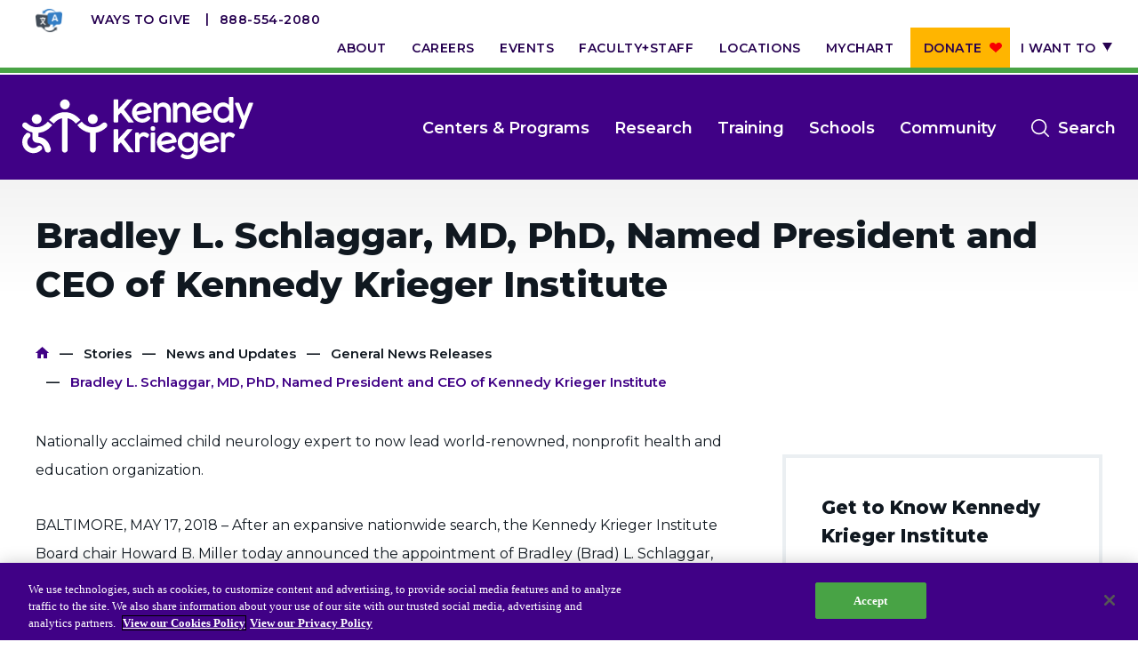

--- FILE ---
content_type: text/html; charset=UTF-8
request_url: https://www.kennedykrieger.org/stories/news-and-updates/general-news-releases/bradley-l-schlaggar-md-phd-named-president-and-ceo-kennedy-krieger-institute
body_size: 9449
content:
<!DOCTYPE html>
<html lang="en" dir="ltr" prefix="og: https://ogp.me/ns#">
  <head>
    <meta charset="utf-8" />
<meta name="description" content="Nationally acclaimed child neurology expert to now lead world-renowned, nonprofit health and education organization." />
<link rel="canonical" href="https://www.kennedykrieger.org/stories/news-and-updates/general-news-releases/bradley-l-schlaggar-md-phd-named-president-and-ceo-kennedy-krieger-institute" />
<meta property="og:title" content="Bradley L. Schlaggar, MD, PhD, Named President and CEO of Kennedy Krieger Institute" />
<meta property="og:description" content="Nationally acclaimed child neurology expert to now lead world-renowned, nonprofit health and education organization." />
<meta property="og:image" content="https://www.kennedykrieger.org/sites/default/files/2018-09/Brad-Schlaggar.jpg" />
<meta property="og:image" content="https://www.kennedykrieger.orgMD&quot; /&gt;" />
<meta name="twitter:card" content="summary_large_image" />
<meta name="twitter:title" content="Bradley L. Schlaggar, MD, PhD, Named President and CEO of Kennedy Krieger Institute" />
<meta name="twitter:description" content="Nationally acclaimed child neurology expert to now lead world-renowned, nonprofit health and education organization." />
<meta name="twitter:image" content="https://www.kennedykrieger.org/sites/default/files/2018-09/Brad-Schlaggar.jpg" />
<meta name="msvalidate.01" content="B2CBA0E00C45F9645178D7AA207BB2CC" />
<meta name="Generator" content="Drupal 10 (https://www.drupal.org)" />
<meta name="MobileOptimized" content="width" />
<meta name="HandheldFriendly" content="true" />
<meta name="viewport" content="width=device-width, initial-scale=1.0" />
<script charset="UTF-8" data-document-language="true" data-domain-script="d9205da5-4eed-401d-8697-2e21f1e4e72b" src="https://cdn.cookielaw.org/scripttemplates/otSDKStub.js"></script>
<link rel="icon" href="/themes/custom/kki/favicon.ico" type="image/vnd.microsoft.icon" />

    <title>Bradley L. Schlaggar, MD, PhD, Named President and CEO of Kennedy Krieger Institute | Kennedy Krieger Institute</title>
    <link rel="stylesheet" media="all" href="/sites/default/files/css/css_TCBV7I0QSsZ_CcSy2pkplr5OOEPQ8Ki3oSVA-cpG230.css?delta=0&amp;language=en&amp;theme=kki&amp;include=eJxVytEKgCAMQNEfEv2kmDlUttzYFOrveymix3O5uwh1VJNNeXnafwx4Tu6DUrGlwPFhIOqpsmTgoGBQDbT5O30lrqErc_eGJfjlE4-UwfEGlj8t9Q" />
<link rel="stylesheet" media="all" href="/sites/default/files/css/css_2gvqBlzNXb2kQdjUCMBTRfj5Ydkb6iLDj5s3vlHQV1Y.css?delta=1&amp;language=en&amp;theme=kki&amp;include=eJxVytEKgCAMQNEfEv2kmDlUttzYFOrveymix3O5uwh1VJNNeXnafwx4Tu6DUrGlwPFhIOqpsmTgoGBQDbT5O30lrqErc_eGJfjlE4-UwfEGlj8t9Q" />

    <script src="/modules/custom/kki_international_motionpoint_language_toggle/js/mp_linkcode.js?t8rgbx"></script>

    <meta http-equiv="X-UA-Compatible" content="IE=edge">
    <meta name="msapplication-config" content="browserconfig.xml">
    <meta name="application-name" content="Kennedy Krieger Institute">
    <link rel="icon" type="image/png" sizes="32x32" href="/themes/custom/kki/favicon.png">
    <link rel="shortcut icon" sizes="16x16 32x32" href="/themes/custom/kki/favicon.ico">
    <link rel="manifest" href="/themes/custom/kki/manifest.webmanifest">
    <link rel="apple-touch-icon" sizes="180x180" href="apple-touch-icon.png">
    <script>MP.UrlLang='mp_js_current_lang';
MP.SrcUrl=decodeURIComponent('mp_js_orgin_url');
MP.oSite=decodeURIComponent('mp_js_origin_baseUrl');
MP.tSite=decodeURIComponent('mp_js_translated_baseUrl');
MP.init();</script>

  </head>
  <body class="node node-bundle-story node-7776">
        <a href="#main-content" class="visually-hidden focusable">
      Skip to main content
    </a>
    <script type="text/javascript">
// <![CDATA[
(function(window, document, dataLayerName, id) {
window[dataLayerName]=window[dataLayerName]||[],window[dataLayerName].push({start:(new Date).getTime(),event:"stg.start"});var scripts=document.getElementsByTagName('script')[0],tags=document.createElement('script');
function stgCreateCookie(a,b,c){var d="";if(c){var e=new Date;e.setTime(e.getTime()+24*c*60*60*1e3),d="; expires="+e.toUTCString();f=""}document.cookie=a+"="+b+d+f+"; path=/"}
var isStgDebug=(window.location.href.match("stg_debug")||document.cookie.match("stg_debug"))&&!window.location.href.match("stg_disable_debug");stgCreateCookie("stg_debug",isStgDebug?1:"",isStgDebug?14:-1);
var qP=[];dataLayerName!=="dataLayer"&&qP.push("data_layer_name="+dataLayerName);isStgDebug&&qP.push("stg_debug");var qPString=qP.length>0?("?"+qP.join("&")):"";
tags.async=!0,tags.src="https://kennedykrieger.containers.piwik.pro/"+id+".js"+qPString,scripts.parentNode.insertBefore(tags,scripts);
!function(a,n,i){a[n]=a[n]||{};for(var c=0;c<i.length;c++)!function(i){a[n][i]=a[n][i]||{},a[n][i].api=a[n][i].api||function(){var a=[].slice.call(arguments,0);"string"==typeof a[0]&&window[dataLayerName].push({event:n+"."+i+":"+a[0],parameters:[].slice.call(arguments,1)})}}(i[c])}(window,"ppms",["tm","cm"])
})(window, document, 'dataLayer', 'ab16c7e4-365f-4067-943d-84f570a0eedc');
// ]]>
</script><noscript><iframe src="https://kennedykrieger.containers.piwik.pro/ab16c7e4-365f-4067-943d-84f570a0eedc/noscript.html" title="Piwik PRO embed snippet" height="0" width="0" style="display:none;visibility:hidden" aria-hidden="true"></iframe></noscript>
      <div class="dialog-off-canvas-main-canvas" data-off-canvas-main-canvas>
    <div class="site-wrap interior-wrap story-interior">
    <div class="modal-mask"></div>
<div class="mobile-nav-wrap ">
        <div>
    <h2 class="parent-title">
      Bradley L. Schlaggar, MD, PhD, Named President and CEO of Kennedy Krieger Institute
  </h2>
<div id="block-dynamicutilitymenu-3" class="utility standalone">
  
    
      
                      <ul>
                      <li class="level-1">
              <a href="https://kennedykrieger.donorsupport.co/-/XXVQJSXM" class="btn-donate-mobile">Donate</a>
              </li>
                  <li class="level-1">
              <a href="/foundation" class="btn-mobile" data-drupal-link-system-path="node/11706">Ways to Give</a>
              </li>
                  <li class="level-1">
              <a href="/about-us" data-drupal-link-system-path="node/2581">About</a>
              </li>
                  <li class="level-1">
              <a href="/careers-at-kennedy-krieger-institute" target="_self" data-drupal-link-system-path="node/5236">Careers</a>
              </li>
                  <li class="level-1">
              <a href="https://eventscalendar.kennedykrieger.org" target="_self">Events</a>
              </li>
                  <li class="level-1">
              <a href="/patient-care/faculty-staff" target="_self" data-drupal-link-system-path="patient-care/faculty-staff">Faculty+Staff</a>
              </li>
                  <li class="level-1">
              <a href="/locations" target="_self" data-drupal-link-system-path="locations">Locations</a>
              </li>
                  <li class="level-1">
              <a href="/MyChart" target="_self" data-drupal-link-system-path="node/8831">MyChart</a>
              </li>
                  <li class="level-1">
              <a href="https://kennedykrieger.donorsupport.co/-/XPESBLQU" class="btn-donate">Donate</a>
              </li>
                  <li class="level-1 has-children">
              <span target="_self">I want to</span>
                  <span class="expand">Show more</span>
                                <ul>
                      <li class="level-2">
              <a href="/patient-care/preparing-for-your-appointment-admission/make-an-appointment" target="_self" data-drupal-link-system-path="node/2816">Make an Appointment</a>
              </li>
                  <li class="level-2">
              <a href="/EpicCareLink" target="_self" data-drupal-link-system-path="node/8761">Access Epic CareLink</a>
              </li>
                  <li class="level-2">
              <a href="/access-your-network-current-faculty-and-staff" data-drupal-link-system-path="node/7726">Access the Network</a>
              </li>
                  <li class="level-2">
              <a href="/locations" target="_self" data-drupal-link-system-path="locations">Get Directions</a>
              </li>
                  <li class="level-2">
              <a href="/patient-care/preparing-for-your-appointment-admission/patient-and-visitor-resources-at-kennedy-krieger-institute/medical-records" target="_self" data-drupal-link-system-path="node/2896">Request Medical Records</a>
              </li>
                  <li class="level-2">
              <a href="/patient-care/faculty-staff" target="_self" data-drupal-link-system-path="patient-care/faculty-staff">Find a Specialist</a>
              </li>
                  <li class="level-2">
              <a href="/departments-medical-specialties" target="_self" data-drupal-link-system-path="node/6271">Find Departments</a>
              </li>
                  <li class="level-2">
              <a href="/careers-at-kennedy-krieger-institute" target="_self" data-drupal-link-system-path="node/5236">Search Jobs</a>
              </li>
                  <li class="level-2">
              <a href="https://helpkids.kennedykrieger.org/ways-to-give" target="_self">Donate or Volunteer</a>
              </li>
                  <li class="level-2">
              <a href="/about-us/contact-us" target="_self" data-drupal-link-system-path="node/19876">Contact the Institute</a>
              </li>
                  <li class="level-2">
              <a href="/refer-a-patient-to-kennedy-krieger-institute" target="_self" data-drupal-link-system-path="node/2611">Refer a Patient</a>
              </li>
                  <li class="level-2">
              <a href="/patient-care/prepare-for-your-visit/make-an-appointment/online-bill-pay">Pay My Bill</a>
              </li>
        </ul>
  
              </li>
        </ul>
  


  </div>
<nav role="navigation" aria-labelledby="block-systemmenu-3-menu" id="block-systemmenu-3" class="main">
            
  <h2 class="visually-hidden" id="block-systemmenu-3-menu">System Menu</h2>
  

        
                      <ul>
                      <li class="level-1">
              <a href="/patient-care/centers-and-programs" data-drupal-link-system-path="patient-care/centers-and-programs">Centers &amp; Programs</a>
              </li>
                  <li class="level-1">
              <a href="/research" data-drupal-link-system-path="node/171">Research</a>
              </li>
                  <li class="level-1">
              <a href="/training" target="_self" data-drupal-link-system-path="node/216">Training</a>
              </li>
                  <li class="level-1">
              <a href="/schools-and-education" target="_self" data-drupal-link-system-path="node/15081">Schools</a>
              </li>
                  <li class="level-1">
              <a href="/community" target="_self" data-drupal-link-system-path="node/3666">Community</a>
              </li>
        </ul>
  


  </nav>
<div id="block-requestanappointmentlink">
  
    
      
            <div><div class="cta-links"><a class="more" href="/about-us/policies-standards/language-assistance-services">Language Assistance</a> <a class="more" href="/refer-a-patient-to-kennedy-krieger-institute">Refer a Patient</a> <a class="more" href="/patient-care/preparing-for-your-appointment-admission/make-an-appointment">Request an Appointment</a> <a href="tel:8885542080">888-554-2080</a></div></div>
      
  </div>
<div id="block-dynamicutilitymenu-2" class="utility">
  
    
      
                      <ul>
                      <li class="level-1">
              <a href="https://kennedykrieger.donorsupport.co/-/XXVQJSXM" class="btn-donate-mobile">Donate</a>
              </li>
                  <li class="level-1">
              <a href="/foundation" class="btn-mobile" data-drupal-link-system-path="node/11706">Ways to Give</a>
              </li>
                  <li class="level-1">
              <a href="/about-us" data-drupal-link-system-path="node/2581">About</a>
              </li>
                  <li class="level-1">
              <a href="/careers-at-kennedy-krieger-institute" target="_self" data-drupal-link-system-path="node/5236">Careers</a>
              </li>
                  <li class="level-1">
              <a href="https://eventscalendar.kennedykrieger.org" target="_self">Events</a>
              </li>
                  <li class="level-1">
              <a href="/patient-care/faculty-staff" target="_self" data-drupal-link-system-path="patient-care/faculty-staff">Faculty+Staff</a>
              </li>
                  <li class="level-1">
              <a href="/locations" target="_self" data-drupal-link-system-path="locations">Locations</a>
              </li>
                  <li class="level-1">
              <a href="/MyChart" target="_self" data-drupal-link-system-path="node/8831">MyChart</a>
              </li>
                  <li class="level-1">
              <a href="https://kennedykrieger.donorsupport.co/-/XPESBLQU" class="btn-donate">Donate</a>
              </li>
                  <li class="level-1 has-children">
              <span target="_self">I want to</span>
                  <span class="expand">Show more</span>
                                <ul>
                      <li class="level-2">
              <a href="/patient-care/preparing-for-your-appointment-admission/make-an-appointment" target="_self" data-drupal-link-system-path="node/2816">Make an Appointment</a>
              </li>
                  <li class="level-2">
              <a href="/EpicCareLink" target="_self" data-drupal-link-system-path="node/8761">Access Epic CareLink</a>
              </li>
                  <li class="level-2">
              <a href="/access-your-network-current-faculty-and-staff" data-drupal-link-system-path="node/7726">Access the Network</a>
              </li>
                  <li class="level-2">
              <a href="/locations" target="_self" data-drupal-link-system-path="locations">Get Directions</a>
              </li>
                  <li class="level-2">
              <a href="/patient-care/preparing-for-your-appointment-admission/patient-and-visitor-resources-at-kennedy-krieger-institute/medical-records" target="_self" data-drupal-link-system-path="node/2896">Request Medical Records</a>
              </li>
                  <li class="level-2">
              <a href="/patient-care/faculty-staff" target="_self" data-drupal-link-system-path="patient-care/faculty-staff">Find a Specialist</a>
              </li>
                  <li class="level-2">
              <a href="/departments-medical-specialties" target="_self" data-drupal-link-system-path="node/6271">Find Departments</a>
              </li>
                  <li class="level-2">
              <a href="/careers-at-kennedy-krieger-institute" target="_self" data-drupal-link-system-path="node/5236">Search Jobs</a>
              </li>
                  <li class="level-2">
              <a href="https://helpkids.kennedykrieger.org/ways-to-give" target="_self">Donate or Volunteer</a>
              </li>
                  <li class="level-2">
              <a href="/about-us/contact-us" target="_self" data-drupal-link-system-path="node/19876">Contact the Institute</a>
              </li>
                  <li class="level-2">
              <a href="/refer-a-patient-to-kennedy-krieger-institute" target="_self" data-drupal-link-system-path="node/2611">Refer a Patient</a>
              </li>
                  <li class="level-2">
              <a href="/patient-care/prepare-for-your-visit/make-an-appointment/online-bill-pay">Pay My Bill</a>
              </li>
        </ul>
  
              </li>
        </ul>
  


  </div>

  </div>

  </div>
<header class="global">
  
  <nav aria-label="utility">
    <div class="container level-1-container">
      <div class="row">
        <div class="col-md-100">
          <div class="cta-links">
            <a href="/about-us/policies-standards/language-assistance-services" class="translate-icon" target="_blank"><img src="/themes/custom/kki/assets/icons/language-translation-icon.webp" alt="Language Translation Icon - Go to Language Assistance Page"></a>
            <a href="https://www.kennedykrieger.org/foundation" class="more" target="_blank">Ways to Give</a>
            <a href="tel:8885542080">888-554-2080</a>
          </div>
            <div>
    <div id="block-dynamicutilitymenu">
  
    
      
                      <ul>
                      <li class="level-1">
              <a href="https://kennedykrieger.donorsupport.co/-/XXVQJSXM" class="btn-donate-mobile">Donate</a>
              </li>
                  <li class="level-1">
              <a href="/foundation" class="btn-mobile" data-drupal-link-system-path="node/11706">Ways to Give</a>
              </li>
                  <li class="level-1">
              <a href="/about-us" data-drupal-link-system-path="node/2581">About</a>
              </li>
                  <li class="level-1">
              <a href="/careers-at-kennedy-krieger-institute" target="_self" data-drupal-link-system-path="node/5236">Careers</a>
              </li>
                  <li class="level-1">
              <a href="https://eventscalendar.kennedykrieger.org" target="_self">Events</a>
              </li>
                  <li class="level-1">
              <a href="/patient-care/faculty-staff" target="_self" data-drupal-link-system-path="patient-care/faculty-staff">Faculty+Staff</a>
              </li>
                  <li class="level-1">
              <a href="/locations" target="_self" data-drupal-link-system-path="locations">Locations</a>
              </li>
                  <li class="level-1">
              <a href="/MyChart" target="_self" data-drupal-link-system-path="node/8831">MyChart</a>
              </li>
                  <li class="level-1">
              <a href="https://kennedykrieger.donorsupport.co/-/XPESBLQU" class="btn-donate">Donate</a>
              </li>
                  <li class="level-1 has-children">
              <span target="_self">I want to</span>
                  <span class="expand">Show more</span>
                                <ul>
                      <li class="level-2">
              <a href="/patient-care/preparing-for-your-appointment-admission/make-an-appointment" target="_self" data-drupal-link-system-path="node/2816">Make an Appointment</a>
              </li>
                  <li class="level-2">
              <a href="/EpicCareLink" target="_self" data-drupal-link-system-path="node/8761">Access Epic CareLink</a>
              </li>
                  <li class="level-2">
              <a href="/access-your-network-current-faculty-and-staff" data-drupal-link-system-path="node/7726">Access the Network</a>
              </li>
                  <li class="level-2">
              <a href="/locations" target="_self" data-drupal-link-system-path="locations">Get Directions</a>
              </li>
                  <li class="level-2">
              <a href="/patient-care/preparing-for-your-appointment-admission/patient-and-visitor-resources-at-kennedy-krieger-institute/medical-records" target="_self" data-drupal-link-system-path="node/2896">Request Medical Records</a>
              </li>
                  <li class="level-2">
              <a href="/patient-care/faculty-staff" target="_self" data-drupal-link-system-path="patient-care/faculty-staff">Find a Specialist</a>
              </li>
                  <li class="level-2">
              <a href="/departments-medical-specialties" target="_self" data-drupal-link-system-path="node/6271">Find Departments</a>
              </li>
                  <li class="level-2">
              <a href="/careers-at-kennedy-krieger-institute" target="_self" data-drupal-link-system-path="node/5236">Search Jobs</a>
              </li>
                  <li class="level-2">
              <a href="https://helpkids.kennedykrieger.org/ways-to-give" target="_self">Donate or Volunteer</a>
              </li>
                  <li class="level-2">
              <a href="/about-us/contact-us" target="_self" data-drupal-link-system-path="node/19876">Contact the Institute</a>
              </li>
                  <li class="level-2">
              <a href="/refer-a-patient-to-kennedy-krieger-institute" target="_self" data-drupal-link-system-path="node/2611">Refer a Patient</a>
              </li>
                  <li class="level-2">
              <a href="/patient-care/prepare-for-your-visit/make-an-appointment/online-bill-pay">Pay My Bill</a>
              </li>
        </ul>
  
              </li>
        </ul>
  


  </div>

  </div>

        </div>
      </div>
    </div>
  </nav>
  <nav aria-label="main">
    <div class="container level-1-container">
      <div class="row">
        <div class="logo-wrap">
            <div>
    <div id="block-dynamiclogo">
  
    
      <div class="logos-wrapper">
  <a href="https://www.kennedykrieger.org/" class="logo" aria-label="Return to homepage">
          <img src="/themes/custom/kki/public/img/kki-logo.svg" aria-hidden="true" alt="Logo" />
      <img src="/themes/custom/kki/public/img/kki-logo-black.svg" class="print-only print-show" aria-hidden="true" alt="Logo" />
      </a>
  </div>

  </div>

  </div>

        </div>
                        <div class="menu-wrap">
          <button class="btn-mobile-menu">Open
            <span></span>
            <span></span>
            <span></span>
            <span></span>
          </button>
                      <div class="btn-menu-wrap">
              <button class="btn-menu" aria-label="Open menu">
                <span></span>
                <span></span>
                <span></span>
                <span></span>
              </button>
              <span class="label">Menu</span>
            </div>
            <button class="btn-search" data-bind="click: searchToggle">Search<span class="visually-hidden" tabindex="0">open the search menu</span>
            </button>
            <div class="xs-hidden sm-hidden" tabindex="0">
                <div>
    <nav role="navigation" aria-labelledby="block-systemmenu-2-menu" id="block-systemmenu-2">
            
  <h2 class="visually-hidden" id="block-systemmenu-2-menu">System Menu</h2>
  

        
                      <ul>
                      <li class="level-1">
              <a href="/patient-care/centers-and-programs" data-drupal-link-system-path="patient-care/centers-and-programs">Centers &amp; Programs</a>
              </li>
                  <li class="level-1">
              <a href="/research" data-drupal-link-system-path="node/171">Research</a>
              </li>
                  <li class="level-1">
              <a href="/training" target="_self" data-drupal-link-system-path="node/216">Training</a>
              </li>
                  <li class="level-1">
              <a href="/schools-and-education" target="_self" data-drupal-link-system-path="node/15081">Schools</a>
              </li>
                  <li class="level-1">
              <a href="/community" target="_self" data-drupal-link-system-path="node/3666">Community</a>
              </li>
        </ul>
  


  </nav>

  </div>

            </div>
                  </div>
      </div>
    </div>
  </nav>
  
</header>
<div class="site-search">
  <div class="header">
    <div class="container">
      <div class="row">
        <div class="col-md-100">
          <form method="get"
                action="/search"
                autocomplete="off">
            <div class="input-group">
              <input autocomplete="off" aria-label="Enter keywords to search the website" type="text" name="keywords"
                     class="form-control" placeholder="Search by keyword, symptom, or condition"
                     data-bind="textInput: keywords, hasFocus: focusSearch">
                            <span class="input-group-btn">
                <button class="btn-lt-purple search-submit" type="submit"></button>
                            </span>
              <button class="close" type="button">Close search</button>
            </div>
          </form>
        </div>
      </div>
    </div>
  </div>
  <div class="body">
    <div class="container">
      <div class="row">
        <div class="col-md-100">
          <section>
            <div class="frequently-searched" data-bind="visible: !keywords()">
              <h2>Frequently Searched Terms and Topics</h2>
              
                      <ul>
                      <li class="level-1">
              <a href="/" target="_self" data-drupal-link-system-path="&lt;front&gt;">Resources for Patients &amp; Families</a>
              </li>
                  <li class="level-1">
              <a href="/patient-care/faculty-staff" target="_self" data-drupal-link-system-path="patient-care/faculty-staff">Faculty &amp; Staff</a>
              </li>
                  <li class="level-1">
              <a href="/locations" target="_self" data-drupal-link-system-path="locations">Locations</a>
              </li>
                  <li class="level-1">
              <a href="/patient-care/centers-and-programs" target="_self" data-drupal-link-system-path="patient-care/centers-and-programs">Centers &amp; Programs</a>
              </li>
        </ul>
  


            </div>
          </section>
        </div>
        <!-- ko if: keywords -->
        <div class="col-sm-50 col-md-50">
          <section>
            <h2>Centers &amp; Programs</h2>
            <ul data-bind="foreach: centers_programs">
              <li><a data-bind="event: {mousedown: function() {return false;}}, text: title, attr: { href: url }"></a>
              </li>
            </ul>
            <span data-bind="if: centers_programs().length === 0">No Results</span>
            <a
              data-bind="event: {mousedown: function() {return false;}}, attr: { href: '/patient-care/centers-and-programs?&keywords=' + keywords() }"
              class="view-all">View All</a>
          </section>
          <section>
            <h2>Locations</h2>
            <ul data-bind="foreach: locations">
              <li class="address">
                <strong><a
                    data-bind="event: {mousedown: function() {return false;}}, text: title, attr: { href: url }"></a></strong>
                <span data-bind="text: location_line_1"></span>
                <span data-bind="text: location_line_2"></span>
                <span data-bind="text: address_line1"></span>
                <span data-bind="text: address_line2"></span>
                <div class="inline">
                  <span data-bind="text: city"></span><span>,</span> <span data-bind="text: state"></span> <span
                    data-bind="text: zip"></span>
                </div>
                <span data-bind="text: phone"></span>
                <span data-bind="if: directions"><a
                    data-bind="event: {mousedown: function() {return false;}}, attr: { href: directions }">Directions</a></span>
              </li>
            </ul>
            <span data-bind="if: locations().length === 0">No Results</span>
            <a
              data-bind="event: {mousedown: function() {return false;}}, attr: { href: '/locations?&keywords=' + keywords() }"
              class="view-all">View All</a>
          </section>
        </div>
        <div class="col-sm-50 col-md-50">
          <section class="doctors">
            <h2>Faculty &amp; Staff</h2>
            <ul data-bind="foreach: doctors">
              <li>
                <a data-bind="event: {mousedown: function() {return false;}}, attr: { href: url }">
                  <!-- ko if: photo -->
                  <img data-bind="attr: { src: photo, alt: title }" aria-hidden="true"/>
                  <!-- /ko -->
                  <!-- ko if: !photo -->
                  <img src="/themes/custom/kki/public/img/profile-default.gif"
                       alt="This faculty staff member does not have an uploaded profile picture" aria-hidden="true"/>
                  <!-- /ko -->
                  <strong data-bind="text: title"></strong>
                  <span data-bind="text: job_title"></span>
                </a>
              </li>
            </ul>
            <span data-bind="if: doctors().length === 0">No Results</span>
            <a
              data-bind="event: {mousedown: function() {return false;}}, attr: { href: '/patient-care/faculty-staff?keywords=' + keywords() }"
              class="view-all">View All</a>
          </section>
          <section>
            <h2>General Information</h2>
            <ul data-bind="foreach: general">
              <li>
                <a data-bind="event: {mousedown: function() {return false;}}, text: title, attr: { href: url }"></a>
              </li>
            </ul>
            <span data-bind="if: general().length === 0">No Results</span>
            <a
              data-bind="event: {mousedown: function() {return false;}}, attr: { href: '/search?&keywords=' + keywords() }"
              class="view-all">View All</a>
          </section>
        </div>
        <!-- /ko -->
      </div>
    </div>
  </div>
</div>
        <a id="main-content" tabindex="-1"></a>        <section class="main" role="main" aria-label="Main Content">
                            <div class="gutter-60 container">
                    <div class="row">
                                                                              <div class="col-sm-100 col-md-100">
                                                                      <div>
    <div data-drupal-messages-fallback class="hidden"></div>
<div id="block-pagetitleandbreadcrumbblock-2">
  
    
      <div class="title-and-breadcrumbs-block-outer">
    <div class="title">
        <h1>Bradley L. Schlaggar, MD, PhD, Named President and CEO of Kennedy Krieger Institute</h1>
    </div>
    <div class="breadcrumbs-inner">
          <nav role="navigation" class="breadcrumb">
    <h2 class="visually-hidden">Breadcrumb</h2>
                  <a href="/">Home</a>
                        <a href="/stories">Stories</a>
                        <a href="/stories/news-and-updates">News and Updates</a>
                        <a href="/stories/news-and-updates/general-news-releases">General News Releases</a>
                        <span>Bradley L. Schlaggar, MD, PhD, Named President and CEO of Kennedy Krieger Institute</span>
            </nav>

    </div>
</div>

  </div>

  </div>

                                                            </div>
                            <div class="col-xs-100 col-sm-60 col-md-66">
                                <main>
                                    <article class="standard">
                                          <div>
    <div id="block-kki-content">
  
    
            <div class="img-wrap">
          
      </div>

    <p>Nationally acclaimed child neurology expert to now lead world-renowned, nonprofit health and education organization.</p>

<p>BALTIMORE, MAY 17, 2018 – After an expansive nationwide search, the Kennedy Krieger Institute Board chair Howard B. Miller today announced the appointment of Bradley (Brad) L. Schlaggar, M.D., Ph.D., as the organization’s next president and CEO. He will assume this position this summer, continuing the organization’s longstanding mission of improving the lives of children and adolescents with disorders and injuries of the brain, spinal cord and musculoskeletal system.</p>

<p>Dr. Schlaggar joins Kennedy Krieger after 19 years on the faculty of Washington University in St. Louis School of Medicine, where for the last four years he served as division head of pediatric and developmental neurology, co-director of the Intellectual and Developmental Disabilities Research Center and neurologist-in-chief at St. Louis Children’s Hospital. Prior to becoming division head, Dr. Schlaggar directed the pediatric neurology residency program for eight years.</p>

<p>“Brad Schlaggar is an amazing professional with incredible credentials,” said Dr. Nancy Grasmick, co-chair of the CEO search committee.&nbsp;“He currently leads one of the finest pediatric neurological centers in the nation.”</p>

<p>&nbsp;“Dr. Schlaggar will be an asset to the team of brilliant minds at Kennedy Krieger who are all dedicated to advancing care, education and research to help the young people we serve,” Miller said. “He is an exemplary physician, researcher, and leader.”</p>

<p>“Dr. Schlaggar and Kennedy Krieger are in a unique position to collaborate with others around the world to advance discoveries that will change children’s lives for the better,” said Dr. Gary Goldstein, the current president and CEO of Kennedy Krieger. “Just as importantly, he is caring and supportive of others, qualities that will make him a particularly good fit within the culture here at Kennedy Krieger.”&nbsp; &nbsp;</p>

<p>Dr. Schlaggar earned his Bachelor of Science degree from Brown University, and his Doctor of Medicine and Doctor of Philosophy degrees from Washington University in St. Louis School of Medicine, where, after residency, he ascended the ranks to become the A. Ernest and Jane G. Stein Professor of Developmental Neurology, and professor of neurology, psychiatry, radiology, neuroscience, and pediatrics.</p>

<p>He currently serves as the chair-elect of the St. Louis Children’s Hospital medical executive committee and is a member of many organizations including the American Neurological Association, Society for Pediatric Research and the Child Neurology Society. He is a co-founder and vice president of the Flux Society for Developmental Cognitive Neuroscience. His research using neuroimaging to investigate cognitive development has been recognized with several awards including the 2009 Norman Geschwind Award in Behavioral Neurology from the American Academy of Neurology and the 2013 E. Mead Johnson Award from the Society for Pediatric Research.</p>

<p>“I am honored to join Kennedy Krieger and to be a part of a community that works tirelessly to ensure each patient has the opportunity to embrace their full potential,” Dr. Schlaggar said.</p>

<p>Dr. Schlaggar will replace current president and CEO Dr. Goldstein, who will transition to a new role at Kennedy Krieger Foundation.</p>




  </div>

  </div>

                                    </article>
                                </main>
                            </div>
                            <div class="col-xs-100 col-sm-40 col-md-33">
                                <aside>
                                    <div class="xs-hidden"></div>
                                          <div class="cta">
    <div class="info-wrapper">
      <h2>
            <div>Get to Know Kennedy Krieger Institute</div>
      </h2>
      
      <span class="phone"></span>
    </div>
    <div class="links-wrap">
    		<a href="/about-us/at-a-glance" class="btn">Learn more About Us</a>
    </div>

  </div>


                                </aside>
                            </div>
                                            </div>
                </div>
                                        <section class="content-bottom" aria-label="Bottom Content">
                    
                </section>
                    </section>
                    <footer class="global footer--">
  <nav aria-label="utility">
    <div class="container level-1-container">
      <div class="row">
        <div class="col-sm-100 col-md-25">
          <a class="logo" href="/">
            <img src="/themes/custom/kki/public/img/kki-logo.svg" aria-hidden="true" alt="Logo"/>
            <span class="visually-hidden">Return to homepage</span>
          </a>
          <img src="/themes/custom/kki/public/img/kki-logo-black.svg" class="print-only print-show" aria-hidden="true"
               alt="Kennedy Krieger's Logo"/>
        </div>
        <div class="col-sm-100 col-md-75">
          <div class="alignment-wrap">
            <span>707 North Broadway, Baltimore, MD 21205</span>
            <ul class="social">
              <li><a href="https://www.facebook.com/kennedykrieger" class="fb">Facebook</a></li>
              <li><a href="https://www.youtube.com/user/KennedyKrieger" class="youtube">Youtube</a></li>
              <li><a href="https://www.linkedin.com/company/kennedy-krieger-institute" class="linkedin">Linkedin</a>
              </li>
              <li><a href="https://www.instagram.com/kennedykriegerinstitute/" class="instagram">Instagram</a></li>
            </ul>
            <div class="logos">
              <img src="/themes/custom/kki/public/img/top-workplace-badge.png"
                   alt="Kennedy Krieger has been rated as a top workplace by the Baltimore Sun"/>
              <img src="/themes/custom/kki/public/img/nord-coe-badge-rgb.png"
                   alt="Kennedy Krieger has been noticed as a Center of Excellence for Rare Disease by NORD"/>
            </div>
          </div>
        </div>
      </div>
    </div>
  </nav>
  <nav aria-label="footer">
    <div class="container level-1-container">
      <div class="row">
          <div>
    <div id="block-dynamicfootermenu" class="wrap">
  
    
      
                      <ul>
                      <li class="level-1 has-children">
              <a href="/about-us/leadership" target="_self" data-drupal-link-system-path="node/15756">Institute Overview</a>
                  <span class="expand">Show more</span>
                                <ul>
                      <li class="level-2">
              <a href="/about-us/at-a-glance" target="_self" data-drupal-link-system-path="node/5871">About Us</a>
              </li>
                  <li class="level-2">
              <a href="/about-us/leadership" data-drupal-link-system-path="node/15756">Our Leadership</a>
              </li>
                  <li class="level-2">
              <a href="/about-us/stay-connected" target="_self" data-drupal-link-system-path="node/2081">Stay Connected</a>
              </li>
                  <li class="level-2">
              <a href="/careers-at-kennedy-krieger-institute" target="_self" data-drupal-link-system-path="node/5236">Careers</a>
              </li>
                  <li class="level-2">
              <a href="/about-us/policies-standards" target="_self" data-drupal-link-system-path="node/2131">Policies &amp; Standards</a>
              </li>
                  <li class="level-2">
              <a href="/about-us/policies-standards/accreditation-licensure-certification" target="_self" data-drupal-link-system-path="node/2136">Accreditations &amp; Certifications</a>
              </li>
                  <li class="level-2">
              <a href="/patient-care/preparing-for-your-appointment-admission/make-an-appointment/hospital-charges" data-drupal-link-system-path="node/8536">Price Transparency</a>
              </li>
        </ul>
  
              </li>
                  <li class="level-1 has-children">
              <a href="/patient-care" target="_self" data-drupal-link-system-path="node/26">Patient Care</a>
                  <span class="expand">Show more</span>
                                <ul>
                      <li class="level-2">
              <a href="/patient-care/preparing-for-your-appointment-admission/make-an-appointment" target="_self" data-drupal-link-system-path="node/2816">Request an Appointment</a>
              </li>
                  <li class="level-2">
              <a href="/patient-care/preparing-for-your-appointment-admission/patient-and-visitor-resources-at-kennedy-krieger-institute/medical-records" target="_self" data-drupal-link-system-path="node/2896">Request Medical Records</a>
              </li>
                  <li class="level-2">
              <a href="/patient-care/faculty-staff" target="_self" data-drupal-link-system-path="patient-care/faculty-staff">Find a Specialist</a>
              </li>
                  <li class="level-2">
              <a href="/patient-care/preparing-for-your-appointment-admission/make-an-appointment/insurance-billing-and-payment/online-bill-pay" target="_self" data-drupal-link-system-path="node/2981">Pay a Bill</a>
              </li>
                  <li class="level-2 has-children">
              <a href="/patient-care/centers-and-programs" target="_self" data-drupal-link-system-path="patient-care/centers-and-programs">Centers &amp; Programs</a>
                  <span class="expand">Show more</span>
                                <ul>
                      <li class="level-3">
              <a href="https://www.kennedykrieger.org/training/programs/center-for-innovation-and-leadership-in-special-education/community-outreach/hospital-education-liaison-program">Hospital Education Liaison Program (HELP) </a>
              </li>
        </ul>
  
              </li>
                  <li class="level-2">
              <a href="/about-us/policies-standards/language-assistance-services" data-drupal-link-system-path="node/22971">Language Assistance Services </a>
              </li>
                  <li class="level-2">
              <a href="/patient-care/conditions" target="_self" data-drupal-link-system-path="patient-care/conditions">Conditions</a>
              </li>
        </ul>
  
              </li>
                  <li class="level-1 has-children">
              <a href="/research" target="_self" data-drupal-link-system-path="node/171">Research Initiatives</a>
                  <span class="expand">Show more</span>
                                <ul>
                      <li class="level-2">
              <a href="/research/centers-labs-cores" target="_self" data-drupal-link-system-path="research/centers-labs-cores">Centers, Labs, Cores</a>
              </li>
                  <li class="level-2">
              <a href="/research/participate-in-research" target="_self" data-drupal-link-system-path="node/23931">Participate in Research</a>
              </li>
        </ul>
  
              </li>
                  <li class="level-1 has-children">
              <a href="/schools-and-education" target="_self" data-drupal-link-system-path="node/15081">Schools &amp; Education</a>
                  <span class="expand">Show more</span>
                                <ul>
                      <li class="level-2">
              <a href="/schools-and-education/fairmount-campus-kindergarten-through-8th-grade" title="Fairmount Campus website" data-drupal-link-system-path="node/15256">Fairmount Campus</a>
              </li>
                  <li class="level-2">
              <a href="/schools-and-education/greenspring-campus-high-school" title="High School website" data-drupal-link-system-path="node/15271">High School</a>
              </li>
                  <li class="level-2">
              <a href="/schools-and-education/leap-program" title="LEAP Program website" data-drupal-link-system-path="node/15281">LEAP Program</a>
              </li>
                  <li class="level-2">
              <a href="/schools-and-education/powder-mill-campus" title="Powder Mill Campus website" data-drupal-link-system-path="node/15291">Powder Mill Campus</a>
              </li>
                  <li class="level-2">
              <a href="/schools-and-education/southern-maryland" title="Southern Maryland website" data-drupal-link-system-path="node/20901">Southern Maryland</a>
              </li>
        </ul>
  
              </li>
                  <li class="level-1 has-children">
              <a href="/training" target="_self" data-drupal-link-system-path="node/216">Professional Training</a>
                  <span class="expand">Show more</span>
                                <ul>
                      <li class="level-2">
              <a href="/training/programs" target="_self" data-drupal-link-system-path="node/3031">Training Programs</a>
              </li>
                  <li class="level-2">
              <a href="https://eventscalendar.kennedykrieger.org" target="_self">Classes &amp; Events</a>
              </li>
                  <li class="level-2">
              <a href="https://thedock.kennedykrieger.org/home" title="Alumni Network">Alumni Network</a>
              </li>
        </ul>
  
              </li>
                  <li class="level-1 has-children">
              <a href="/community" target="_self" data-drupal-link-system-path="node/3666">Community Initiatives</a>
                  <span class="expand">Show more</span>
                                <ul>
                      <li class="level-2">
              <a href="/community/initiatives/maryland-center-for-developmental-disabilities" target="_self" data-drupal-link-system-path="node/13086">Maryland Center for Developmental Disabilities</a>
              </li>
                  <li class="level-2">
              <a href="/community/initiatives/resource-finder" target="_self" data-drupal-link-system-path="node/3916">Resource Finder</a>
              </li>
        </ul>
  
              </li>
        </ul>
  


  </div>

  </div>

      </div>
    </div>
  </nav>
  <section aria-label="copyright">
    <div class="container level-1-container">
      <div class="row">
        <div class="col-md-100">
            <div>
    <div class="row">
      <div class="col-md-25">
      <ul>
        <li><a href="tel:4439239400">Referral Line <span>443-923–9400</span></a></li>
        <li><a href="tel:8885542080">Toll-free Referral <span>888-554–2080</span></a></li>
        <li><a href="tel:4439239200">Main Number <span>443-923-9200</span></a></li>
        <li><a href="tel:4439232645">TTY <span>443-923-2645</span></a></li>
        <li><span><em>© 2026 Kennedy Krieger Institute.</em></span></li>
        <li><span><em>The Kennedy Krieger Foundation is a 501(c)(3) nonprofit organization.</em></span></li>
        <li><span><em>EIN: 52-1734695</em></span></li>
      </ul>
    </div>
    <div class="col-md-25">
      <ul>
        <li><a href="/stories">Inspiring Stories</a></li>
        <li><a href="/about-us/news-and-resources/stay-connected/publications">Institute Publications</a></li>
      </ul>
      <ul>
        <li><a href="/stories/latest-news">Latest News</a></li>
        <li><a href="/about-us/news-and-resources/stay-connected">Receive News &amp; Alerts</a></li>
        <li><a href="/about-us/news-and-resources/resources-for-reporters">Resources for Reporters</a></li>
      </ul>
    </div>
    <div class="col-md-25">
      <ul>
        <li><a class="more" href="https://kennedykrieger.donorsupport.co/-/XSXGTKRZ">Donate Monthly</a></li>
        <li><a class="more" href="https://kennedykrieger.donorsupport.co/-/XFGWLLFE">Donate Now</a></li>
      </ul>
      <ul>
        <li><a href="https://helpkids.kennedykrieger.org/connect/events/index.html">Attend Our Events</a></li>
        <li><a href="/about-us/news-and-resources/stay-connected/volunteer">Volunteer Opportunities</a></li>
        <li><a href="https://helpkids.kennedykrieger.org/give/ways-to-give.html">Ways to Give</a></li>
      </ul>
      
    </div>
    <div class="col-md-25">
      <ul>
        <li><a href="/about-us/contact-us">Contact Us</a></li>
        <li><a href="/about-us/policies-standards/cookies-policy">Cookies Policy</a></li>
        <li><a href="/about-us/policies-standards/privacy-policy">Privacy Policy</a></li>
        <li><a href="/sitemap">Sitemap</a></li>
        <li><a href="/about-us/policies-standards/website-accessibility-statement">Website Accessibility Statement</a></li>
      </ul>
    </div>
  </div>

  </div>

        </div>
      </div>
    </div>
  </section>
</footer>
</div>

  </div>

    
    <script type="application/json" data-drupal-selector="drupal-settings-json">{"path":{"baseUrl":"\/","pathPrefix":"","currentPath":"node\/7776","currentPathIsAdmin":false,"isFront":false,"currentLanguage":"en"},"pluralDelimiter":"\u0003","suppressDeprecationErrors":true,"data":{"extlink":{"extTarget":true,"extTargetAppendNewWindowDisplay":true,"extTargetAppendNewWindowLabel":"(opens in a new window)","extTargetNoOverride":true,"extNofollow":false,"extTitleNoOverride":false,"extNoreferrer":false,"extFollowNoOverride":false,"extClass":"0","extLabel":"(link is external)","extImgClass":false,"extSubdomains":true,"extExclude":"","extInclude":"^.*\\.pdf$","extCssExclude":"","extCssInclude":"","extCssExplicit":"","extAlert":false,"extAlertText":"This link will take you to an external web site. We are not responsible for their content.","extHideIcons":false,"mailtoClass":"0","telClass":"","mailtoLabel":"(link sends email)","telLabel":"(link is a phone number)","extUseFontAwesome":false,"extIconPlacement":"append","extPreventOrphan":false,"extFaLinkClasses":"fa fa-external-link","extFaMailtoClasses":"fa fa-envelope-o","extAdditionalLinkClasses":"","extAdditionalMailtoClasses":"","extAdditionalTelClasses":"","extFaTelClasses":"fa fa-phone","allowedDomains":null,"extExcludeNoreferrer":""}},"user":{"uid":0,"permissionsHash":"bbfcb0dc7c46bbe3c7d8f36d40793b74a8242480bc1ebb6a1e5c185b44e7c2d6"}}</script>
<script src="/sites/default/files/js/js_pYducAUk42ZR75zLDoKjCD_TuE2VxMqj_-ibZTq8xFY.js?scope=footer&amp;delta=0&amp;language=en&amp;theme=kki&amp;include=eJyVjEEKwzAMBD8U4icJ1RFCWNEKx4b296mhPfTY28zCbAWaSXZQ-rxK_dFNnsMtWjn6TPb9o1trVtTxYF9IFkN68DAEO51YkHiv5Bw6WYUGVF3KmSR8vb4n_5WrqjjkBmdKSG8"></script>
<script src="https://cdnjs.cloudflare.com/ajax/libs/slick-carousel/1.8.1/slick.js"></script>
<script src="/sites/default/files/js/js_K7-sBAtR4Utj5v4F9NbN1pDPblEp1muIvyibRU7BoJo.js?scope=footer&amp;delta=2&amp;language=en&amp;theme=kki&amp;include=eJyVjEEKwzAMBD8U4icJ1RFCWNEKx4b296mhPfTY28zCbAWaSXZQ-rxK_dFNnsMtWjn6TPb9o1trVtTxYF9IFkN68DAEO51YkHiv5Bw6WYUGVF3KmSR8vb4n_5WrqjjkBmdKSG8"></script>
<script src="https://cdn.fundraiseup.com/widget/ACDKZLNU" async></script>
<script src="//kennedykriegerorg.mpeasylink.com/mpel/mpel.js" async id="mpelid" type="text/javascript"></script>

  </body>
</html>


--- FILE ---
content_type: text/javascript
request_url: https://static.fundraiseup.com/embed-data/elements-global/ACDKZLNU.js
body_size: 13739
content:
FUN.elements.addGlobalElementsContent([{"name":"EOY Giving Sticky Button ","type":"stickyButton","key":"XGBKAPDS","config":{"designation":null,"show":true,"openWidget":"FUNGQGMUJFL","benefit":null,"color":"#FC4D0F","shadow":true,"textColor":"#FFFFFF","heartColor":"#FFFFFF","rippleColor":"rgba(255, 255, 255, 0.2)","borderColor":"#000000","borderRadius":6,"borderSize":0,"size":48,"frequency":null,"defaultAmount":null,"defaultAmountBehavior":"checkout","allowToModifyAmount":true,"align":"left-center","offset":0,"customFields":[],"allowToModifyDesignation":true,"deviceRestriction":"all","urlAllow":["https://www.kennedykrieger.org/foundation/end-of-year-giving","https://www.kennedykrieger.org/foundation/end-of-year-giving*"],"urlBlock":[],"localization":{"defaultLocale":"en-US","fields":[{"lang":"en","text":"Donate"}],"supportedLanguages":["en"]}},"data":{"live":{"checkoutTypes":{"checkoutModal":true,"campaignPage":true},"donorPortalUrl":"https://kennedykrieger.donorsupport.co","aiFrequenciesEnabled":true,"hasBenefits":false,"defaultGoal":null,"benefit":null},"test":{"checkoutTypes":{"checkoutModal":true,"campaignPage":true},"donorPortalUrl":"https://kennedykrieger.donorsupport.co","aiFrequenciesEnabled":true,"hasBenefits":false,"defaultGoal":null,"benefit":null}}},{"name":"EOY Giving Landing Page","type":"socialProof","key":"XNTFCNLG","config":{"show":true,"showEmoji":true,"showLocation":true,"showDonorNameMode":"shortedFullName","showDonationsMode":"selected","sourceWidgets":["FUNNYRLXKDV","FUNFZGEJATX","FUNGQGMUJFL","FUNCAKDDGYD","FUNDVGQJZAH","FUNAUDUNRGJ","FUNLZLPNHPG"],"simulateDonations":false,"openWidget":"","accentTextColor":"#3371E6","textColor":"#212830","backgroundColor":"#FFFFFF","panelBorderRadius":6,"panelBorderSize":0,"panelBorderColor":"#FFFFFF","shadow":true,"buttonLabelColor":"#FFFFFF","buttonColor":"#009DEA","buttonBorderColor":"#009DEA","buttonBorderSize":1,"buttonBorderRadius":18,"urlAllow":["https://www.kennedykrieger.org/foundation/end-of-year-giving","https://www.kennedykrieger.org/foundation/end-of-year-giving*"],"urlBlock":[],"localization":{"defaultLocale":"en-US","fields":[{"lang":"en","buttonLabel":"Donate"}],"supportedLanguages":["en"]}},"data":{"live":{"charges":[{"statusDates":{"pending":"2026-01-09T21:04:22.056Z"},"checkoutTypes":{"checkoutModal":true,"campaignPage":true,"giftCatalog":false},"widgetKey":"FUNGQGMUJFL","chargeKey":"DVVZDEYD","donation":{"currency":"USD","amount":200000},"designation":{"key":"EC9XD2UL","show":false,"localization":{"defaultLocale":"en-US","fields":[{"lang":"en","name":"General designation"},{"lang":"fr","name":"Affectation générale"},{"lang":"es","name":"Designación general"},{"lang":"nl","name":"Algemeen doel"},{"lang":"no","name":"Felles formål"},{"lang":"de","name":"Allgemeiner Zweck"},{"lang":"fi","name":"Yleiskohde"},{"lang":"ar","name":"التخصيص العام"},{"lang":"sv","name":"Allmänt ändamål"},{"lang":"it","name":"Destinazione generale"},{"lang":"pt","name":"Destinação geral"},{"lang":"zh","name":"公共用途"},{"lang":"ja","name":"共通用途"},{"lang":"ko","name":"공용 용도"},{"lang":"hu","name":"Általános cél"},{"lang":"da","name":"Fælles formål"},{"lang":"ru","name":"Общая поддержка"},{"lang":"pl","name":"Cel ogólny"}]}},"userName":"Roberto B.","location":{"city":"Santiago","country":"Chile","countryCode":"CL"},"experimentId":null,"recurring":null,"subscription":null},{"statusDates":{"pending":"2026-01-06T22:42:01.722Z"},"checkoutTypes":{"checkoutModal":true,"campaignPage":true,"giftCatalog":false},"widgetKey":"FUNGQGMUJFL","chargeKey":"DCNQQPGA","donation":{"currency":"USD","amount":10000},"designation":{"key":"EC9XD2UL","show":false,"localization":{"defaultLocale":"en-US","fields":[{"lang":"en","name":"General designation"},{"lang":"fr","name":"Affectation générale"},{"lang":"es","name":"Designación general"},{"lang":"nl","name":"Algemeen doel"},{"lang":"no","name":"Felles formål"},{"lang":"de","name":"Allgemeiner Zweck"},{"lang":"fi","name":"Yleiskohde"},{"lang":"ar","name":"التخصيص العام"},{"lang":"sv","name":"Allmänt ändamål"},{"lang":"it","name":"Destinazione generale"},{"lang":"pt","name":"Destinação geral"},{"lang":"zh","name":"公共用途"},{"lang":"ja","name":"共通用途"},{"lang":"ko","name":"공용 용도"},{"lang":"hu","name":"Általános cél"},{"lang":"da","name":"Fælles formål"},{"lang":"ru","name":"Общая поддержка"},{"lang":"pl","name":"Cel ogólny"}]}},"userName":"John L.","location":{"city":"Columbia","country":"United States","countryCode":"US"},"experimentId":null,"recurring":null,"subscription":null},{"statusDates":{"pending":"2026-01-06T21:30:56.244Z"},"checkoutTypes":{"checkoutModal":true,"campaignPage":true,"giftCatalog":false},"widgetKey":"FUNGQGMUJFL","chargeKey":"DKNMPHGQ","donation":{"currency":"USD","amount":9000},"designation":{"key":"EC9XD2UL","show":false,"localization":{"defaultLocale":"en-US","fields":[{"lang":"en","name":"General designation"},{"lang":"fr","name":"Affectation générale"},{"lang":"es","name":"Designación general"},{"lang":"nl","name":"Algemeen doel"},{"lang":"no","name":"Felles formål"},{"lang":"de","name":"Allgemeiner Zweck"},{"lang":"fi","name":"Yleiskohde"},{"lang":"ar","name":"التخصيص العام"},{"lang":"sv","name":"Allmänt ändamål"},{"lang":"it","name":"Destinazione generale"},{"lang":"pt","name":"Destinação geral"},{"lang":"zh","name":"公共用途"},{"lang":"ja","name":"共通用途"},{"lang":"ko","name":"공용 용도"},{"lang":"hu","name":"Általános cél"},{"lang":"da","name":"Fælles formål"},{"lang":"ru","name":"Общая поддержка"},{"lang":"pl","name":"Cel ogólny"}]}},"userName":"Jenny B.","location":{"city":"New York City","country":"United States","countryCode":"US"},"experimentId":null,"recurring":null,"subscription":null},{"statusDates":{"pending":"2026-01-06T19:06:27.826Z"},"checkoutTypes":{"checkoutModal":true,"campaignPage":true,"giftCatalog":false},"widgetKey":"FUNGQGMUJFL","chargeKey":"DHUEKDHP","donation":{"currency":"USD","amount":10000},"designation":{"key":"EC9XD2UL","show":false,"localization":{"defaultLocale":"en-US","fields":[{"lang":"en","name":"General designation"},{"lang":"fr","name":"Affectation générale"},{"lang":"es","name":"Designación general"},{"lang":"nl","name":"Algemeen doel"},{"lang":"no","name":"Felles formål"},{"lang":"de","name":"Allgemeiner Zweck"},{"lang":"fi","name":"Yleiskohde"},{"lang":"ar","name":"التخصيص العام"},{"lang":"sv","name":"Allmänt ändamål"},{"lang":"it","name":"Destinazione generale"},{"lang":"pt","name":"Destinação geral"},{"lang":"zh","name":"公共用途"},{"lang":"ja","name":"共通用途"},{"lang":"ko","name":"공용 용도"},{"lang":"hu","name":"Általános cél"},{"lang":"da","name":"Fælles formål"},{"lang":"ru","name":"Общая поддержка"},{"lang":"pl","name":"Cel ogólny"}]}},"userName":"Michael S.","location":{"city":"Greenville","country":"United States","countryCode":"US"},"experimentId":null,"recurring":null,"subscription":null},{"statusDates":{"pending":"2026-01-06T13:06:54.715Z"},"checkoutTypes":{"checkoutModal":true,"campaignPage":true,"giftCatalog":false},"widgetKey":"FUNGQGMUJFL","chargeKey":"DUBGAWLF","donation":{"currency":"USD","amount":20000},"designation":{"key":"EC9XD2UL","show":false,"localization":{"defaultLocale":"en-US","fields":[{"lang":"en","name":"General designation"},{"lang":"fr","name":"Affectation générale"},{"lang":"es","name":"Designación general"},{"lang":"nl","name":"Algemeen doel"},{"lang":"no","name":"Felles formål"},{"lang":"de","name":"Allgemeiner Zweck"},{"lang":"fi","name":"Yleiskohde"},{"lang":"ar","name":"التخصيص العام"},{"lang":"sv","name":"Allmänt ändamål"},{"lang":"it","name":"Destinazione generale"},{"lang":"pt","name":"Destinação geral"},{"lang":"zh","name":"公共用途"},{"lang":"ja","name":"共通用途"},{"lang":"ko","name":"공용 용도"},{"lang":"hu","name":"Általános cél"},{"lang":"da","name":"Fælles formål"},{"lang":"ru","name":"Общая поддержка"},{"lang":"pl","name":"Cel ogólny"}]}},"userName":"Marlies L.","location":{"city":"White Plains","country":"United States","countryCode":"US"},"experimentId":null,"recurring":null,"subscription":null},{"statusDates":{"pending":"2026-01-01T04:59:08.249Z"},"checkoutTypes":{"checkoutModal":true,"campaignPage":true,"giftCatalog":false},"widgetKey":"FUNGQGMUJFL","chargeKey":"DZEWKKPX","donation":{"currency":"USD","amount":50000},"designation":{"key":"EC9XD2UL","show":false,"localization":{"defaultLocale":"en-US","fields":[{"lang":"en","name":"General designation"},{"lang":"fr","name":"Affectation générale"},{"lang":"es","name":"Designación general"},{"lang":"nl","name":"Algemeen doel"},{"lang":"no","name":"Felles formål"},{"lang":"de","name":"Allgemeiner Zweck"},{"lang":"fi","name":"Yleiskohde"},{"lang":"ar","name":"التخصيص العام"},{"lang":"sv","name":"Allmänt ändamål"},{"lang":"it","name":"Destinazione generale"},{"lang":"pt","name":"Destinação geral"},{"lang":"zh","name":"公共用途"},{"lang":"ja","name":"共通用途"},{"lang":"ko","name":"공용 용도"},{"lang":"hu","name":"Általános cél"},{"lang":"da","name":"Fælles formål"},{"lang":"ru","name":"Общая поддержка"},{"lang":"pl","name":"Cel ogólny"}]}},"userName":"Lisa S.","location":{"city":"Severn","country":"United States","countryCode":"US"},"experimentId":null,"recurring":null,"subscription":null},{"statusDates":{"pending":"2026-01-01T04:36:09.872Z"},"checkoutTypes":{"checkoutModal":true,"campaignPage":true,"giftCatalog":false},"widgetKey":"FUNGQGMUJFL","chargeKey":"DFTFXNDL","donation":{"currency":"USD","amount":10000},"designation":{"key":"EC9XD2UL","show":false,"localization":{"defaultLocale":"en-US","fields":[{"lang":"en","name":"General designation"},{"lang":"fr","name":"Affectation générale"},{"lang":"es","name":"Designación general"},{"lang":"nl","name":"Algemeen doel"},{"lang":"no","name":"Felles formål"},{"lang":"de","name":"Allgemeiner Zweck"},{"lang":"fi","name":"Yleiskohde"},{"lang":"ar","name":"التخصيص العام"},{"lang":"sv","name":"Allmänt ändamål"},{"lang":"it","name":"Destinazione generale"},{"lang":"pt","name":"Destinação geral"},{"lang":"zh","name":"公共用途"},{"lang":"ja","name":"共通用途"},{"lang":"ko","name":"공용 용도"},{"lang":"hu","name":"Általános cél"},{"lang":"da","name":"Fælles formål"},{"lang":"ru","name":"Общая поддержка"},{"lang":"pl","name":"Cel ogólny"}]}},"userName":"Susannah W.","location":{"city":"Moreno Valley","country":"United States","countryCode":"US"},"experimentId":null,"recurring":null,"subscription":null},{"statusDates":{"pending":"2026-01-01T04:32:20.335Z"},"checkoutTypes":{"checkoutModal":true,"campaignPage":true,"giftCatalog":false},"widgetKey":"FUNGQGMUJFL","chargeKey":"DVRJSRJG","donation":{"currency":"USD","amount":5000},"designation":{"key":"EC9XD2UL","show":false,"localization":{"defaultLocale":"en-US","fields":[{"lang":"en","name":"General designation"},{"lang":"fr","name":"Affectation générale"},{"lang":"es","name":"Designación general"},{"lang":"nl","name":"Algemeen doel"},{"lang":"no","name":"Felles formål"},{"lang":"de","name":"Allgemeiner Zweck"},{"lang":"fi","name":"Yleiskohde"},{"lang":"ar","name":"التخصيص العام"},{"lang":"sv","name":"Allmänt ändamål"},{"lang":"it","name":"Destinazione generale"},{"lang":"pt","name":"Destinação geral"},{"lang":"zh","name":"公共用途"},{"lang":"ja","name":"共通用途"},{"lang":"ko","name":"공용 용도"},{"lang":"hu","name":"Általános cél"},{"lang":"da","name":"Fælles formål"},{"lang":"ru","name":"Общая поддержка"},{"lang":"pl","name":"Cel ogólny"}]}},"userName":"Melissa O.","location":{"city":"Catonsville","country":"United States","countryCode":"US"},"experimentId":null,"recurring":null,"subscription":null},{"statusDates":{"pending":"2026-01-01T04:31:47.406Z"},"checkoutTypes":{"checkoutModal":true,"campaignPage":true,"giftCatalog":false},"widgetKey":"FUNFZGEJATX","chargeKey":"DHCMHUMS","donation":{"currency":"USD","amount":25000},"designation":{"key":"EC9XD2UL","show":false,"localization":{"defaultLocale":"en-US","fields":[{"lang":"en","name":"General designation"},{"lang":"fr","name":"Affectation générale"},{"lang":"es","name":"Designación general"},{"lang":"nl","name":"Algemeen doel"},{"lang":"no","name":"Felles formål"},{"lang":"de","name":"Allgemeiner Zweck"},{"lang":"fi","name":"Yleiskohde"},{"lang":"ar","name":"التخصيص العام"},{"lang":"sv","name":"Allmänt ändamål"},{"lang":"it","name":"Destinazione generale"},{"lang":"pt","name":"Destinação geral"},{"lang":"zh","name":"公共用途"},{"lang":"ja","name":"共通用途"},{"lang":"ko","name":"공용 용도"},{"lang":"hu","name":"Általános cél"},{"lang":"da","name":"Fælles formål"},{"lang":"ru","name":"Общая поддержка"},{"lang":"pl","name":"Cel ogólny"}]}},"userName":"Martin C.","location":{"city":"Gaithersburg","country":"United States","countryCode":"US"},"experimentId":null,"recurring":null,"subscription":null},{"statusDates":{"pending":"2026-01-01T03:57:12.753Z"},"checkoutTypes":{"checkoutModal":true,"campaignPage":true,"giftCatalog":false},"widgetKey":"FUNFZGEJATX","chargeKey":"DJGKFWXN","donation":{"currency":"USD","amount":4000},"designation":{"key":"EC9XD2UL","show":false,"localization":{"defaultLocale":"en-US","fields":[{"lang":"en","name":"General designation"},{"lang":"fr","name":"Affectation générale"},{"lang":"es","name":"Designación general"},{"lang":"nl","name":"Algemeen doel"},{"lang":"no","name":"Felles formål"},{"lang":"de","name":"Allgemeiner Zweck"},{"lang":"fi","name":"Yleiskohde"},{"lang":"ar","name":"التخصيص العام"},{"lang":"sv","name":"Allmänt ändamål"},{"lang":"it","name":"Destinazione generale"},{"lang":"pt","name":"Destinação geral"},{"lang":"zh","name":"公共用途"},{"lang":"ja","name":"共通用途"},{"lang":"ko","name":"공용 용도"},{"lang":"hu","name":"Általános cél"},{"lang":"da","name":"Fælles formål"},{"lang":"ru","name":"Общая поддержка"},{"lang":"pl","name":"Cel ogólny"}]}},"userName":"Tammie g.","location":{"city":"Lanham","country":"United States","countryCode":"US"},"experimentId":null,"recurring":null,"subscription":null},{"statusDates":{"pending":"2026-01-01T02:47:01.292Z"},"checkoutTypes":{"checkoutModal":true,"campaignPage":true,"giftCatalog":false},"widgetKey":"FUNGQGMUJFL","chargeKey":"DARWJJAY","donation":{"currency":"USD","amount":2500},"designation":{"key":"EC9XD2UL","show":false,"localization":{"defaultLocale":"en-US","fields":[{"lang":"en","name":"General designation"},{"lang":"fr","name":"Affectation générale"},{"lang":"es","name":"Designación general"},{"lang":"nl","name":"Algemeen doel"},{"lang":"no","name":"Felles formål"},{"lang":"de","name":"Allgemeiner Zweck"},{"lang":"fi","name":"Yleiskohde"},{"lang":"ar","name":"التخصيص العام"},{"lang":"sv","name":"Allmänt ändamål"},{"lang":"it","name":"Destinazione generale"},{"lang":"pt","name":"Destinação geral"},{"lang":"zh","name":"公共用途"},{"lang":"ja","name":"共通用途"},{"lang":"ko","name":"공용 용도"},{"lang":"hu","name":"Általános cél"},{"lang":"da","name":"Fælles formål"},{"lang":"ru","name":"Общая поддержка"},{"lang":"pl","name":"Cel ogólny"}]}},"userName":"Will M.","location":{"city":"Landover","country":"United States","countryCode":"US"},"experimentId":null,"recurring":null,"subscription":null},{"statusDates":{"pending":"2026-01-01T02:40:55.475Z"},"checkoutTypes":{"checkoutModal":true,"campaignPage":true,"giftCatalog":false},"widgetKey":"FUNGQGMUJFL","chargeKey":"DQRJMYUC","donation":{"currency":"USD","amount":10000},"designation":{"key":"EC9XD2UL","show":false,"localization":{"defaultLocale":"en-US","fields":[{"lang":"en","name":"General designation"},{"lang":"fr","name":"Affectation générale"},{"lang":"es","name":"Designación general"},{"lang":"nl","name":"Algemeen doel"},{"lang":"no","name":"Felles formål"},{"lang":"de","name":"Allgemeiner Zweck"},{"lang":"fi","name":"Yleiskohde"},{"lang":"ar","name":"التخصيص العام"},{"lang":"sv","name":"Allmänt ändamål"},{"lang":"it","name":"Destinazione generale"},{"lang":"pt","name":"Destinação geral"},{"lang":"zh","name":"公共用途"},{"lang":"ja","name":"共通用途"},{"lang":"ko","name":"공용 용도"},{"lang":"hu","name":"Általános cél"},{"lang":"da","name":"Fælles formål"},{"lang":"ru","name":"Общая поддержка"},{"lang":"pl","name":"Cel ogólny"}]}},"userName":"John J.","location":{"city":"Catonsville","country":"United States","countryCode":"US"},"experimentId":null,"recurring":null,"subscription":null},{"statusDates":{"pending":"2026-01-01T02:24:46.106Z"},"checkoutTypes":{"checkoutModal":true,"campaignPage":true,"giftCatalog":false},"widgetKey":"FUNGQGMUJFL","chargeKey":"DSNXTAWX","donation":{"currency":"USD","amount":25000},"designation":{"key":"EC9XD2UL","show":false,"localization":{"defaultLocale":"en-US","fields":[{"lang":"en","name":"General designation"},{"lang":"fr","name":"Affectation générale"},{"lang":"es","name":"Designación general"},{"lang":"nl","name":"Algemeen doel"},{"lang":"no","name":"Felles formål"},{"lang":"de","name":"Allgemeiner Zweck"},{"lang":"fi","name":"Yleiskohde"},{"lang":"ar","name":"التخصيص العام"},{"lang":"sv","name":"Allmänt ändamål"},{"lang":"it","name":"Destinazione generale"},{"lang":"pt","name":"Destinação geral"},{"lang":"zh","name":"公共用途"},{"lang":"ja","name":"共通用途"},{"lang":"ko","name":"공용 용도"},{"lang":"hu","name":"Általános cél"},{"lang":"da","name":"Fælles formål"},{"lang":"ru","name":"Общая поддержка"},{"lang":"pl","name":"Cel ogólny"}]}},"userName":"Patricia A E.","location":{"city":"Severna Park","country":"United States","countryCode":"US"},"experimentId":null,"recurring":null,"subscription":null},{"statusDates":{"pending":"2026-01-01T02:03:18.297Z"},"checkoutTypes":{"checkoutModal":true,"campaignPage":true,"giftCatalog":false},"widgetKey":"FUNGQGMUJFL","chargeKey":"DYEJCDEC","donation":{"currency":"USD","amount":100000},"designation":{"key":"EC9XD2UL","show":false,"localization":{"defaultLocale":"en-US","fields":[{"lang":"en","name":"General designation"},{"lang":"fr","name":"Affectation générale"},{"lang":"es","name":"Designación general"},{"lang":"nl","name":"Algemeen doel"},{"lang":"no","name":"Felles formål"},{"lang":"de","name":"Allgemeiner Zweck"},{"lang":"fi","name":"Yleiskohde"},{"lang":"ar","name":"التخصيص العام"},{"lang":"sv","name":"Allmänt ändamål"},{"lang":"it","name":"Destinazione generale"},{"lang":"pt","name":"Destinação geral"},{"lang":"zh","name":"公共用途"},{"lang":"ja","name":"共通用途"},{"lang":"ko","name":"공용 용도"},{"lang":"hu","name":"Általános cél"},{"lang":"da","name":"Fælles formål"},{"lang":"ru","name":"Общая поддержка"},{"lang":"pl","name":"Cel ogólny"}]}},"userName":"Michael L.","location":{"city":"Baltimore","country":"United States","countryCode":"US"},"experimentId":null,"recurring":null,"subscription":null},{"statusDates":{"pending":"2026-01-01T01:50:31.357Z"},"checkoutTypes":{"checkoutModal":true,"campaignPage":true,"giftCatalog":false},"widgetKey":"FUNGQGMUJFL","chargeKey":"DECNNFZN","donation":{"currency":"USD","amount":10000},"designation":{"key":"EC9XD2UL","show":false,"localization":{"defaultLocale":"en-US","fields":[{"lang":"en","name":"General designation"},{"lang":"fr","name":"Affectation générale"},{"lang":"es","name":"Designación general"},{"lang":"nl","name":"Algemeen doel"},{"lang":"no","name":"Felles formål"},{"lang":"de","name":"Allgemeiner Zweck"},{"lang":"fi","name":"Yleiskohde"},{"lang":"ar","name":"التخصيص العام"},{"lang":"sv","name":"Allmänt ändamål"},{"lang":"it","name":"Destinazione generale"},{"lang":"pt","name":"Destinação geral"},{"lang":"zh","name":"公共用途"},{"lang":"ja","name":"共通用途"},{"lang":"ko","name":"공용 용도"},{"lang":"hu","name":"Általános cél"},{"lang":"da","name":"Fælles formål"},{"lang":"ru","name":"Общая поддержка"},{"lang":"pl","name":"Cel ogólny"}]}},"userName":"Isaac H.","location":{"city":"Owings Mills","country":"United States","countryCode":"US"},"experimentId":null,"recurring":null,"subscription":null},{"statusDates":{"pending":"2026-01-01T00:50:32.821Z"},"checkoutTypes":{"checkoutModal":true,"campaignPage":true,"giftCatalog":false},"widgetKey":"FUNGQGMUJFL","chargeKey":"DSPXCDQJ","donation":{"currency":"USD","amount":50000},"designation":{"key":"EC9XD2UL","show":false,"localization":{"defaultLocale":"en-US","fields":[{"lang":"en","name":"General designation"},{"lang":"fr","name":"Affectation générale"},{"lang":"es","name":"Designación general"},{"lang":"nl","name":"Algemeen doel"},{"lang":"no","name":"Felles formål"},{"lang":"de","name":"Allgemeiner Zweck"},{"lang":"fi","name":"Yleiskohde"},{"lang":"ar","name":"التخصيص العام"},{"lang":"sv","name":"Allmänt ändamål"},{"lang":"it","name":"Destinazione generale"},{"lang":"pt","name":"Destinação geral"},{"lang":"zh","name":"公共用途"},{"lang":"ja","name":"共通用途"},{"lang":"ko","name":"공용 용도"},{"lang":"hu","name":"Általános cél"},{"lang":"da","name":"Fælles formål"},{"lang":"ru","name":"Общая поддержка"},{"lang":"pl","name":"Cel ogólny"}]}},"userName":"Heather S.","location":{"city":"Glen Burnie","country":"United States","countryCode":"US"},"experimentId":null,"recurring":null,"subscription":null},{"statusDates":{"pending":"2026-01-01T00:46:34.286Z"},"checkoutTypes":{"checkoutModal":true,"campaignPage":true,"giftCatalog":false},"widgetKey":"FUNGQGMUJFL","chargeKey":"DTKRPNPP","donation":{"currency":"USD","amount":10000},"designation":{"key":"EC9XD2UL","show":false,"localization":{"defaultLocale":"en-US","fields":[{"lang":"en","name":"General designation"},{"lang":"fr","name":"Affectation générale"},{"lang":"es","name":"Designación general"},{"lang":"nl","name":"Algemeen doel"},{"lang":"no","name":"Felles formål"},{"lang":"de","name":"Allgemeiner Zweck"},{"lang":"fi","name":"Yleiskohde"},{"lang":"ar","name":"التخصيص العام"},{"lang":"sv","name":"Allmänt ändamål"},{"lang":"it","name":"Destinazione generale"},{"lang":"pt","name":"Destinação geral"},{"lang":"zh","name":"公共用途"},{"lang":"ja","name":"共通用途"},{"lang":"ko","name":"공용 용도"},{"lang":"hu","name":"Általános cél"},{"lang":"da","name":"Fælles formål"},{"lang":"ru","name":"Общая поддержка"},{"lang":"pl","name":"Cel ogólny"}]}},"userName":"Deborah M.","location":{"city":"Mount Airy","country":"United States","countryCode":"US"},"experimentId":null,"recurring":null,"subscription":null},{"statusDates":{"pending":"2025-12-31T23:25:44.115Z"},"checkoutTypes":{"checkoutModal":true,"campaignPage":true,"giftCatalog":false},"widgetKey":"FUNGQGMUJFL","chargeKey":"DHUNTCZA","donation":{"currency":"USD","amount":40000},"designation":{"key":"EC9XD2UL","show":false,"localization":{"defaultLocale":"en-US","fields":[{"lang":"en","name":"General designation"},{"lang":"fr","name":"Affectation générale"},{"lang":"es","name":"Designación general"},{"lang":"nl","name":"Algemeen doel"},{"lang":"no","name":"Felles formål"},{"lang":"de","name":"Allgemeiner Zweck"},{"lang":"fi","name":"Yleiskohde"},{"lang":"ar","name":"التخصيص العام"},{"lang":"sv","name":"Allmänt ändamål"},{"lang":"it","name":"Destinazione generale"},{"lang":"pt","name":"Destinação geral"},{"lang":"zh","name":"公共用途"},{"lang":"ja","name":"共通用途"},{"lang":"ko","name":"공용 용도"},{"lang":"hu","name":"Általános cél"},{"lang":"da","name":"Fælles formål"},{"lang":"ru","name":"Общая поддержка"},{"lang":"pl","name":"Cel ogólny"}]}},"userName":"Aaron R.","location":{"city":"Ashburn","country":"United States","countryCode":"US"},"experimentId":null,"recurring":null,"subscription":null},{"statusDates":{"pending":"2025-12-31T22:56:29.299Z"},"checkoutTypes":{"checkoutModal":true,"campaignPage":true,"giftCatalog":false},"widgetKey":"FUNGQGMUJFL","chargeKey":"DQWNRBRJ","donation":{"currency":"USD","amount":20000},"designation":{"key":"EC9XD2UL","show":false,"localization":{"defaultLocale":"en-US","fields":[{"lang":"en","name":"General designation"},{"lang":"fr","name":"Affectation générale"},{"lang":"es","name":"Designación general"},{"lang":"nl","name":"Algemeen doel"},{"lang":"no","name":"Felles formål"},{"lang":"de","name":"Allgemeiner Zweck"},{"lang":"fi","name":"Yleiskohde"},{"lang":"ar","name":"التخصيص العام"},{"lang":"sv","name":"Allmänt ändamål"},{"lang":"it","name":"Destinazione generale"},{"lang":"pt","name":"Destinação geral"},{"lang":"zh","name":"公共用途"},{"lang":"ja","name":"共通用途"},{"lang":"ko","name":"공용 용도"},{"lang":"hu","name":"Általános cél"},{"lang":"da","name":"Fælles formål"},{"lang":"ru","name":"Общая поддержка"},{"lang":"pl","name":"Cel ogólny"}]}},"userName":"MARK N.","location":{"city":"Highland","country":"United States","countryCode":"US"},"experimentId":null,"recurring":null,"subscription":null},{"statusDates":{"pending":"2025-12-31T22:44:25.796Z"},"checkoutTypes":{"checkoutModal":true,"campaignPage":true,"giftCatalog":false},"widgetKey":"FUNGQGMUJFL","chargeKey":"DFNMSFJJ","donation":{"currency":"USD","amount":25000},"designation":{"key":"EC9XD2UL","show":false,"localization":{"defaultLocale":"en-US","fields":[{"lang":"en","name":"General designation"},{"lang":"fr","name":"Affectation générale"},{"lang":"es","name":"Designación general"},{"lang":"nl","name":"Algemeen doel"},{"lang":"no","name":"Felles formål"},{"lang":"de","name":"Allgemeiner Zweck"},{"lang":"fi","name":"Yleiskohde"},{"lang":"ar","name":"التخصيص العام"},{"lang":"sv","name":"Allmänt ändamål"},{"lang":"it","name":"Destinazione generale"},{"lang":"pt","name":"Destinação geral"},{"lang":"zh","name":"公共用途"},{"lang":"ja","name":"共通用途"},{"lang":"ko","name":"공용 용도"},{"lang":"hu","name":"Általános cél"},{"lang":"da","name":"Fælles formål"},{"lang":"ru","name":"Общая поддержка"},{"lang":"pl","name":"Cel ogólny"}]}},"userName":"Amy W.","location":{"city":"New York City","country":"United States","countryCode":"US"},"experimentId":null,"recurring":null,"subscription":null},{"statusDates":{"pending":"2025-12-31T21:43:39.532Z"},"checkoutTypes":{"checkoutModal":true,"campaignPage":true,"giftCatalog":false},"widgetKey":"FUNGQGMUJFL","chargeKey":"DGRYMJCK","donation":{"currency":"USD","amount":5000},"designation":{"key":"EC9XD2UL","show":false,"localization":{"defaultLocale":"en-US","fields":[{"lang":"en","name":"General designation"},{"lang":"fr","name":"Affectation générale"},{"lang":"es","name":"Designación general"},{"lang":"nl","name":"Algemeen doel"},{"lang":"no","name":"Felles formål"},{"lang":"de","name":"Allgemeiner Zweck"},{"lang":"fi","name":"Yleiskohde"},{"lang":"ar","name":"التخصيص العام"},{"lang":"sv","name":"Allmänt ändamål"},{"lang":"it","name":"Destinazione generale"},{"lang":"pt","name":"Destinação geral"},{"lang":"zh","name":"公共用途"},{"lang":"ja","name":"共通用途"},{"lang":"ko","name":"공용 용도"},{"lang":"hu","name":"Általános cél"},{"lang":"da","name":"Fælles formål"},{"lang":"ru","name":"Общая поддержка"},{"lang":"pl","name":"Cel ogólny"}]}},"userName":"Hilton L.","location":{"city":"San Diego","country":"United States","countryCode":"US"},"experimentId":null,"recurring":null,"subscription":null},{"statusDates":{"pending":"2025-12-31T21:32:56.095Z"},"checkoutTypes":{"checkoutModal":true,"campaignPage":true,"giftCatalog":false},"widgetKey":"FUNGQGMUJFL","chargeKey":"DWEAZNJU","donation":{"currency":"USD","amount":2500},"designation":{"key":"EC9XD2UL","show":false,"localization":{"defaultLocale":"en-US","fields":[{"lang":"en","name":"General designation"},{"lang":"fr","name":"Affectation générale"},{"lang":"es","name":"Designación general"},{"lang":"nl","name":"Algemeen doel"},{"lang":"no","name":"Felles formål"},{"lang":"de","name":"Allgemeiner Zweck"},{"lang":"fi","name":"Yleiskohde"},{"lang":"ar","name":"التخصيص العام"},{"lang":"sv","name":"Allmänt ändamål"},{"lang":"it","name":"Destinazione generale"},{"lang":"pt","name":"Destinação geral"},{"lang":"zh","name":"公共用途"},{"lang":"ja","name":"共通用途"},{"lang":"ko","name":"공용 용도"},{"lang":"hu","name":"Általános cél"},{"lang":"da","name":"Fælles formål"},{"lang":"ru","name":"Общая поддержка"},{"lang":"pl","name":"Cel ogólny"}]}},"userName":"Mildred H.","location":{"city":"New York City","country":"United States","countryCode":"US"},"experimentId":null,"recurring":null,"subscription":null},{"statusDates":{"pending":"2025-12-31T21:01:22.926Z"},"checkoutTypes":{"checkoutModal":true,"campaignPage":true,"giftCatalog":false},"widgetKey":"FUNGQGMUJFL","chargeKey":"DESANKQW","donation":{"currency":"USD","amount":50000},"designation":{"key":"EC9XD2UL","show":false,"localization":{"defaultLocale":"en-US","fields":[{"lang":"en","name":"General designation"},{"lang":"fr","name":"Affectation générale"},{"lang":"es","name":"Designación general"},{"lang":"nl","name":"Algemeen doel"},{"lang":"no","name":"Felles formål"},{"lang":"de","name":"Allgemeiner Zweck"},{"lang":"fi","name":"Yleiskohde"},{"lang":"ar","name":"التخصيص العام"},{"lang":"sv","name":"Allmänt ändamål"},{"lang":"it","name":"Destinazione generale"},{"lang":"pt","name":"Destinação geral"},{"lang":"zh","name":"公共用途"},{"lang":"ja","name":"共通用途"},{"lang":"ko","name":"공용 용도"},{"lang":"hu","name":"Általános cél"},{"lang":"da","name":"Fælles formål"},{"lang":"ru","name":"Общая поддержка"},{"lang":"pl","name":"Cel ogólny"}]}},"userName":"Nancy N.","location":{"city":"Edgewood","country":"United States","countryCode":"US"},"experimentId":null,"recurring":null,"subscription":null},{"statusDates":{"pending":"2025-12-31T20:57:01.079Z"},"checkoutTypes":{"checkoutModal":true,"campaignPage":true,"giftCatalog":false},"widgetKey":"FUNGQGMUJFL","chargeKey":"DHKEJGKN","donation":{"currency":"USD","amount":5000},"designation":{"key":"EC9XD2UL","show":false,"localization":{"defaultLocale":"en-US","fields":[{"lang":"en","name":"General designation"},{"lang":"fr","name":"Affectation générale"},{"lang":"es","name":"Designación general"},{"lang":"nl","name":"Algemeen doel"},{"lang":"no","name":"Felles formål"},{"lang":"de","name":"Allgemeiner Zweck"},{"lang":"fi","name":"Yleiskohde"},{"lang":"ar","name":"التخصيص العام"},{"lang":"sv","name":"Allmänt ändamål"},{"lang":"it","name":"Destinazione generale"},{"lang":"pt","name":"Destinação geral"},{"lang":"zh","name":"公共用途"},{"lang":"ja","name":"共通用途"},{"lang":"ko","name":"공용 용도"},{"lang":"hu","name":"Általános cél"},{"lang":"da","name":"Fælles formål"},{"lang":"ru","name":"Общая поддержка"},{"lang":"pl","name":"Cel ogólny"}]}},"userName":"Bernadette D.","location":{"city":"Highland","country":"United States","countryCode":"US"},"experimentId":null,"recurring":null,"subscription":null},{"statusDates":{"pending":"2025-12-31T20:38:40.034Z"},"checkoutTypes":{"checkoutModal":true,"campaignPage":true,"giftCatalog":false},"widgetKey":"FUNGQGMUJFL","chargeKey":"DUSUVNJV","donation":{"currency":"USD","amount":10000},"designation":{"key":"EC9XD2UL","show":false,"localization":{"defaultLocale":"en-US","fields":[{"lang":"en","name":"General designation"},{"lang":"fr","name":"Affectation générale"},{"lang":"es","name":"Designación general"},{"lang":"nl","name":"Algemeen doel"},{"lang":"no","name":"Felles formål"},{"lang":"de","name":"Allgemeiner Zweck"},{"lang":"fi","name":"Yleiskohde"},{"lang":"ar","name":"التخصيص العام"},{"lang":"sv","name":"Allmänt ändamål"},{"lang":"it","name":"Destinazione generale"},{"lang":"pt","name":"Destinação geral"},{"lang":"zh","name":"公共用途"},{"lang":"ja","name":"共通用途"},{"lang":"ko","name":"공용 용도"},{"lang":"hu","name":"Általános cél"},{"lang":"da","name":"Fælles formål"},{"lang":"ru","name":"Общая поддержка"},{"lang":"pl","name":"Cel ogólny"}]}},"userName":"ALFRED P.","location":{"city":"New York City","country":"United States","countryCode":"US"},"experimentId":null,"recurring":null,"subscription":null},{"statusDates":{"pending":"2025-12-31T20:27:00.533Z"},"checkoutTypes":{"checkoutModal":true,"campaignPage":true,"giftCatalog":false},"widgetKey":"FUNGQGMUJFL","chargeKey":"DAABNCGL","donation":{"currency":"USD","amount":500000},"designation":{"key":"EC9XD2UL","show":false,"localization":{"defaultLocale":"en-US","fields":[{"lang":"en","name":"General designation"},{"lang":"fr","name":"Affectation générale"},{"lang":"es","name":"Designación general"},{"lang":"nl","name":"Algemeen doel"},{"lang":"no","name":"Felles formål"},{"lang":"de","name":"Allgemeiner Zweck"},{"lang":"fi","name":"Yleiskohde"},{"lang":"ar","name":"التخصيص العام"},{"lang":"sv","name":"Allmänt ändamål"},{"lang":"it","name":"Destinazione generale"},{"lang":"pt","name":"Destinação geral"},{"lang":"zh","name":"公共用途"},{"lang":"ja","name":"共通用途"},{"lang":"ko","name":"공용 용도"},{"lang":"hu","name":"Általános cél"},{"lang":"da","name":"Fælles formål"},{"lang":"ru","name":"Общая поддержка"},{"lang":"pl","name":"Cel ogólny"}]}},"userName":"Tom W.","location":{"city":"Saint Clairsville","country":"United States","countryCode":"US"},"experimentId":null,"recurring":null,"subscription":null},{"statusDates":{"pending":"2025-12-31T20:24:06.451Z"},"checkoutTypes":{"checkoutModal":true,"campaignPage":true,"giftCatalog":false},"widgetKey":"FUNNYRLXKDV","chargeKey":"DFQAJRFP","donation":{"currency":"USD","amount":5500},"designation":{"key":"EC9XD2UL","show":false,"localization":{"defaultLocale":"en-US","fields":[{"lang":"en","name":"General designation"},{"lang":"fr","name":"Affectation générale"},{"lang":"es","name":"Designación general"},{"lang":"nl","name":"Algemeen doel"},{"lang":"no","name":"Felles formål"},{"lang":"de","name":"Allgemeiner Zweck"},{"lang":"fi","name":"Yleiskohde"},{"lang":"ar","name":"التخصيص العام"},{"lang":"sv","name":"Allmänt ändamål"},{"lang":"it","name":"Destinazione generale"},{"lang":"pt","name":"Destinação geral"},{"lang":"zh","name":"公共用途"},{"lang":"ja","name":"共通用途"},{"lang":"ko","name":"공용 용도"},{"lang":"hu","name":"Általános cél"},{"lang":"da","name":"Fælles formål"},{"lang":"ru","name":"Общая поддержка"},{"lang":"pl","name":"Cel ogólny"}]}},"userName":"Mauro P.","location":{"city":"Hunt Valley","country":"United States","countryCode":"US"},"experimentId":null,"recurring":null,"subscription":null},{"statusDates":{"pending":"2025-12-31T20:14:00.541Z"},"checkoutTypes":{"checkoutModal":true,"campaignPage":true,"giftCatalog":false},"widgetKey":"FUNGQGMUJFL","chargeKey":"DDJGNZAB","donation":{"currency":"USD","amount":50000},"designation":{"key":"EC9XD2UL","show":false,"localization":{"defaultLocale":"en-US","fields":[{"lang":"en","name":"General designation"},{"lang":"fr","name":"Affectation générale"},{"lang":"es","name":"Designación general"},{"lang":"nl","name":"Algemeen doel"},{"lang":"no","name":"Felles formål"},{"lang":"de","name":"Allgemeiner Zweck"},{"lang":"fi","name":"Yleiskohde"},{"lang":"ar","name":"التخصيص العام"},{"lang":"sv","name":"Allmänt ändamål"},{"lang":"it","name":"Destinazione generale"},{"lang":"pt","name":"Destinação geral"},{"lang":"zh","name":"公共用途"},{"lang":"ja","name":"共通用途"},{"lang":"ko","name":"공용 용도"},{"lang":"hu","name":"Általános cél"},{"lang":"da","name":"Fælles formål"},{"lang":"ru","name":"Общая поддержка"},{"lang":"pl","name":"Cel ogólny"}]}},"userName":"William M.","location":{"city":"Fairfax","country":"United States","countryCode":"US"},"experimentId":null,"recurring":null,"subscription":null},{"statusDates":{"pending":"2025-12-31T19:31:21.313Z"},"checkoutTypes":{"checkoutModal":true,"campaignPage":true,"giftCatalog":false},"widgetKey":"FUNGQGMUJFL","chargeKey":"DLDCYVYE","donation":{"currency":"USD","amount":2500},"designation":{"key":"EC9XD2UL","show":false,"localization":{"defaultLocale":"en-US","fields":[{"lang":"en","name":"General designation"},{"lang":"fr","name":"Affectation générale"},{"lang":"es","name":"Designación general"},{"lang":"nl","name":"Algemeen doel"},{"lang":"no","name":"Felles formål"},{"lang":"de","name":"Allgemeiner Zweck"},{"lang":"fi","name":"Yleiskohde"},{"lang":"ar","name":"التخصيص العام"},{"lang":"sv","name":"Allmänt ändamål"},{"lang":"it","name":"Destinazione generale"},{"lang":"pt","name":"Destinação geral"},{"lang":"zh","name":"公共用途"},{"lang":"ja","name":"共通用途"},{"lang":"ko","name":"공용 용도"},{"lang":"hu","name":"Általános cél"},{"lang":"da","name":"Fælles formål"},{"lang":"ru","name":"Общая поддержка"},{"lang":"pl","name":"Cel ogólny"}]}},"userName":"Linda W.","location":{"city":"Naperville","country":"United States","countryCode":"US"},"experimentId":null,"recurring":null,"subscription":null},{"statusDates":{"pending":"2025-12-31T19:03:04.754Z"},"checkoutTypes":{"checkoutModal":true,"campaignPage":true,"giftCatalog":false},"widgetKey":"FUNGQGMUJFL","chargeKey":"DHFDRZWV","donation":{"currency":"USD","amount":10000},"designation":{"key":"EC9XD2UL","show":false,"localization":{"defaultLocale":"en-US","fields":[{"lang":"en","name":"General designation"},{"lang":"fr","name":"Affectation générale"},{"lang":"es","name":"Designación general"},{"lang":"nl","name":"Algemeen doel"},{"lang":"no","name":"Felles formål"},{"lang":"de","name":"Allgemeiner Zweck"},{"lang":"fi","name":"Yleiskohde"},{"lang":"ar","name":"التخصيص العام"},{"lang":"sv","name":"Allmänt ändamål"},{"lang":"it","name":"Destinazione generale"},{"lang":"pt","name":"Destinação geral"},{"lang":"zh","name":"公共用途"},{"lang":"ja","name":"共通用途"},{"lang":"ko","name":"공용 용도"},{"lang":"hu","name":"Általános cél"},{"lang":"da","name":"Fælles formål"},{"lang":"ru","name":"Общая поддержка"},{"lang":"pl","name":"Cel ogólny"}]}},"userName":"Gail D.","location":{"city":"Bowie","country":"United States","countryCode":"US"},"experimentId":null,"recurring":null,"subscription":null},{"statusDates":{"pending":"2025-12-31T18:55:34.357Z"},"checkoutTypes":{"checkoutModal":true,"campaignPage":true,"giftCatalog":false},"widgetKey":"FUNGQGMUJFL","chargeKey":"DAGRSMZW","donation":{"currency":"USD","amount":52500},"designation":{"key":"EC9XD2UL","show":false,"localization":{"defaultLocale":"en-US","fields":[{"lang":"en","name":"General designation"},{"lang":"fr","name":"Affectation générale"},{"lang":"es","name":"Designación general"},{"lang":"nl","name":"Algemeen doel"},{"lang":"no","name":"Felles formål"},{"lang":"de","name":"Allgemeiner Zweck"},{"lang":"fi","name":"Yleiskohde"},{"lang":"ar","name":"التخصيص العام"},{"lang":"sv","name":"Allmänt ändamål"},{"lang":"it","name":"Destinazione generale"},{"lang":"pt","name":"Destinação geral"},{"lang":"zh","name":"公共用途"},{"lang":"ja","name":"共通用途"},{"lang":"ko","name":"공용 용도"},{"lang":"hu","name":"Általános cél"},{"lang":"da","name":"Fælles formål"},{"lang":"ru","name":"Общая поддержка"},{"lang":"pl","name":"Cel ogólny"}]}},"userName":"George J.","location":{"city":"New York City","country":"United States","countryCode":"US"},"experimentId":null,"recurring":null,"subscription":null},{"statusDates":{"pending":"2025-12-31T17:22:41.176Z"},"checkoutTypes":{"checkoutModal":true,"campaignPage":true,"giftCatalog":false},"widgetKey":"FUNGQGMUJFL","chargeKey":"DRXAKMGB","donation":{"currency":"USD","amount":2500},"designation":{"key":"EC9XD2UL","show":false,"localization":{"defaultLocale":"en-US","fields":[{"lang":"en","name":"General designation"},{"lang":"fr","name":"Affectation générale"},{"lang":"es","name":"Designación general"},{"lang":"nl","name":"Algemeen doel"},{"lang":"no","name":"Felles formål"},{"lang":"de","name":"Allgemeiner Zweck"},{"lang":"fi","name":"Yleiskohde"},{"lang":"ar","name":"التخصيص العام"},{"lang":"sv","name":"Allmänt ändamål"},{"lang":"it","name":"Destinazione generale"},{"lang":"pt","name":"Destinação geral"},{"lang":"zh","name":"公共用途"},{"lang":"ja","name":"共通用途"},{"lang":"ko","name":"공용 용도"},{"lang":"hu","name":"Általános cél"},{"lang":"da","name":"Fælles formål"},{"lang":"ru","name":"Общая поддержка"},{"lang":"pl","name":"Cel ogólny"}]}},"userName":"Nabeela A.","location":{"city":"Hyattsville","country":"United States","countryCode":"US"},"experimentId":null,"recurring":null,"subscription":null},{"statusDates":{"pending":"2025-12-31T16:58:01.005Z"},"checkoutTypes":{"checkoutModal":true,"campaignPage":true,"giftCatalog":false},"widgetKey":"FUNGQGMUJFL","chargeKey":"DYKXQBPM","donation":{"currency":"USD","amount":10000},"designation":{"key":"EC9XD2UL","show":false,"localization":{"defaultLocale":"en-US","fields":[{"lang":"en","name":"General designation"},{"lang":"fr","name":"Affectation générale"},{"lang":"es","name":"Designación general"},{"lang":"nl","name":"Algemeen doel"},{"lang":"no","name":"Felles formål"},{"lang":"de","name":"Allgemeiner Zweck"},{"lang":"fi","name":"Yleiskohde"},{"lang":"ar","name":"التخصيص العام"},{"lang":"sv","name":"Allmänt ändamål"},{"lang":"it","name":"Destinazione generale"},{"lang":"pt","name":"Destinação geral"},{"lang":"zh","name":"公共用途"},{"lang":"ja","name":"共通用途"},{"lang":"ko","name":"공용 용도"},{"lang":"hu","name":"Általános cél"},{"lang":"da","name":"Fælles formål"},{"lang":"ru","name":"Общая поддержка"},{"lang":"pl","name":"Cel ogólny"}]}},"userName":"Lisa R.","location":{"city":"Salisbury","country":"United States","countryCode":"US"},"experimentId":null,"recurring":null,"subscription":null},{"statusDates":{"pending":"2025-12-31T15:50:34.616Z"},"checkoutTypes":{"checkoutModal":true,"campaignPage":true,"giftCatalog":false},"widgetKey":"FUNGQGMUJFL","chargeKey":"DTPALDEB","donation":{"currency":"USD","amount":20000},"designation":{"key":"EC9XD2UL","show":false,"localization":{"defaultLocale":"en-US","fields":[{"lang":"en","name":"General designation"},{"lang":"fr","name":"Affectation générale"},{"lang":"es","name":"Designación general"},{"lang":"nl","name":"Algemeen doel"},{"lang":"no","name":"Felles formål"},{"lang":"de","name":"Allgemeiner Zweck"},{"lang":"fi","name":"Yleiskohde"},{"lang":"ar","name":"التخصيص العام"},{"lang":"sv","name":"Allmänt ändamål"},{"lang":"it","name":"Destinazione generale"},{"lang":"pt","name":"Destinação geral"},{"lang":"zh","name":"公共用途"},{"lang":"ja","name":"共通用途"},{"lang":"ko","name":"공용 용도"},{"lang":"hu","name":"Általános cél"},{"lang":"da","name":"Fælles formål"},{"lang":"ru","name":"Общая поддержка"},{"lang":"pl","name":"Cel ogólny"}]}},"userName":"Diane C.","location":{"city":"Wilmington","country":"United States","countryCode":"US"},"experimentId":null,"recurring":null,"subscription":null},{"statusDates":{"pending":"2025-12-31T15:23:27.620Z"},"checkoutTypes":{"checkoutModal":true,"campaignPage":true,"giftCatalog":false},"widgetKey":"FUNGQGMUJFL","chargeKey":"DLEAHFDH","donation":{"currency":"USD","amount":100000},"designation":{"key":"EC9XD2UL","show":false,"localization":{"defaultLocale":"en-US","fields":[{"lang":"en","name":"General designation"},{"lang":"fr","name":"Affectation générale"},{"lang":"es","name":"Designación general"},{"lang":"nl","name":"Algemeen doel"},{"lang":"no","name":"Felles formål"},{"lang":"de","name":"Allgemeiner Zweck"},{"lang":"fi","name":"Yleiskohde"},{"lang":"ar","name":"التخصيص العام"},{"lang":"sv","name":"Allmänt ändamål"},{"lang":"it","name":"Destinazione generale"},{"lang":"pt","name":"Destinação geral"},{"lang":"zh","name":"公共用途"},{"lang":"ja","name":"共通用途"},{"lang":"ko","name":"공용 용도"},{"lang":"hu","name":"Általános cél"},{"lang":"da","name":"Fælles formål"},{"lang":"ru","name":"Общая поддержка"},{"lang":"pl","name":"Cel ogólny"}]}},"userName":"Renee J.","location":{"city":"Laurel","country":"United States","countryCode":"US"},"experimentId":null,"recurring":null,"subscription":null},{"statusDates":{"pending":"2025-12-31T14:16:19.315Z"},"checkoutTypes":{"checkoutModal":true,"campaignPage":true,"giftCatalog":false},"widgetKey":"FUNGQGMUJFL","chargeKey":"DBHTRMTF","donation":{"currency":"USD","amount":10000},"designation":{"key":"EC9XD2UL","show":false,"localization":{"defaultLocale":"en-US","fields":[{"lang":"en","name":"General designation"},{"lang":"fr","name":"Affectation générale"},{"lang":"es","name":"Designación general"},{"lang":"nl","name":"Algemeen doel"},{"lang":"no","name":"Felles formål"},{"lang":"de","name":"Allgemeiner Zweck"},{"lang":"fi","name":"Yleiskohde"},{"lang":"ar","name":"التخصيص العام"},{"lang":"sv","name":"Allmänt ändamål"},{"lang":"it","name":"Destinazione generale"},{"lang":"pt","name":"Destinação geral"},{"lang":"zh","name":"公共用途"},{"lang":"ja","name":"共通用途"},{"lang":"ko","name":"공용 용도"},{"lang":"hu","name":"Általános cél"},{"lang":"da","name":"Fælles formål"},{"lang":"ru","name":"Общая поддержка"},{"lang":"pl","name":"Cel ogólny"}]}},"userName":"Frances R.","location":{"city":"Long Neck","country":"United States","countryCode":"US"},"experimentId":null,"recurring":null,"subscription":null},{"statusDates":{"pending":"2025-12-31T14:06:37.845Z"},"checkoutTypes":{"checkoutModal":true,"campaignPage":true,"giftCatalog":false},"widgetKey":"FUNGQGMUJFL","chargeKey":"DFXHRXSA","donation":{"currency":"USD","amount":20000},"designation":{"key":"EC9XD2UL","show":false,"localization":{"defaultLocale":"en-US","fields":[{"lang":"en","name":"General designation"},{"lang":"fr","name":"Affectation générale"},{"lang":"es","name":"Designación general"},{"lang":"nl","name":"Algemeen doel"},{"lang":"no","name":"Felles formål"},{"lang":"de","name":"Allgemeiner Zweck"},{"lang":"fi","name":"Yleiskohde"},{"lang":"ar","name":"التخصيص العام"},{"lang":"sv","name":"Allmänt ändamål"},{"lang":"it","name":"Destinazione generale"},{"lang":"pt","name":"Destinação geral"},{"lang":"zh","name":"公共用途"},{"lang":"ja","name":"共通用途"},{"lang":"ko","name":"공용 용도"},{"lang":"hu","name":"Általános cél"},{"lang":"da","name":"Fælles formål"},{"lang":"ru","name":"Общая поддержка"},{"lang":"pl","name":"Cel ogólny"}]}},"userName":"Ellen E.","location":{"city":"Fairfax","country":"United States","countryCode":"US"},"experimentId":null,"recurring":null,"subscription":null},{"statusDates":{"pending":"2025-12-31T01:00:48.233Z"},"checkoutTypes":{"checkoutModal":true,"campaignPage":true,"giftCatalog":false},"widgetKey":"FUNFZGEJATX","chargeKey":"DVAAJAKG","donation":{"currency":"USD","amount":3000},"designation":{"key":"EC9XD2UL","show":false,"localization":{"defaultLocale":"en-US","fields":[{"lang":"en","name":"General designation"},{"lang":"fr","name":"Affectation générale"},{"lang":"es","name":"Designación general"},{"lang":"nl","name":"Algemeen doel"},{"lang":"no","name":"Felles formål"},{"lang":"de","name":"Allgemeiner Zweck"},{"lang":"fi","name":"Yleiskohde"},{"lang":"ar","name":"التخصيص العام"},{"lang":"sv","name":"Allmänt ändamål"},{"lang":"it","name":"Destinazione generale"},{"lang":"pt","name":"Destinação geral"},{"lang":"zh","name":"公共用途"},{"lang":"ja","name":"共通用途"},{"lang":"ko","name":"공용 용도"},{"lang":"hu","name":"Általános cél"},{"lang":"da","name":"Fælles formål"},{"lang":"ru","name":"Общая поддержка"},{"lang":"pl","name":"Cel ogólny"}]}},"userName":"Casey S.","location":{"city":"Laurel","country":"United States","countryCode":"US"},"experimentId":null,"recurring":null,"subscription":null},{"statusDates":{"pending":"2025-12-30T18:35:55.155Z"},"checkoutTypes":{"checkoutModal":true,"campaignPage":true,"giftCatalog":false},"widgetKey":"FUNGQGMUJFL","chargeKey":"DLBPHPFE","donation":{"currency":"USD","amount":20000},"designation":{"key":"EC9XD2UL","show":false,"localization":{"defaultLocale":"en-US","fields":[{"lang":"en","name":"General designation"},{"lang":"fr","name":"Affectation générale"},{"lang":"es","name":"Designación general"},{"lang":"nl","name":"Algemeen doel"},{"lang":"no","name":"Felles formål"},{"lang":"de","name":"Allgemeiner Zweck"},{"lang":"fi","name":"Yleiskohde"},{"lang":"ar","name":"التخصيص العام"},{"lang":"sv","name":"Allmänt ändamål"},{"lang":"it","name":"Destinazione generale"},{"lang":"pt","name":"Destinação geral"},{"lang":"zh","name":"公共用途"},{"lang":"ja","name":"共通用途"},{"lang":"ko","name":"공용 용도"},{"lang":"hu","name":"Általános cél"},{"lang":"da","name":"Fælles formål"},{"lang":"ru","name":"Общая поддержка"},{"lang":"pl","name":"Cel ogólny"}]}},"userName":"Iris L.","location":{"city":"Annapolis","country":"United States","countryCode":"US"},"experimentId":null,"recurring":null,"subscription":null},{"statusDates":{"pending":"2025-12-30T17:36:59.996Z"},"checkoutTypes":{"checkoutModal":true,"campaignPage":true,"giftCatalog":false},"widgetKey":"FUNGQGMUJFL","chargeKey":"DCUNXHJL","donation":{"currency":"USD","amount":100000},"designation":{"key":"EC9XD2UL","show":false,"localization":{"defaultLocale":"en-US","fields":[{"lang":"en","name":"General designation"},{"lang":"fr","name":"Affectation générale"},{"lang":"es","name":"Designación general"},{"lang":"nl","name":"Algemeen doel"},{"lang":"no","name":"Felles formål"},{"lang":"de","name":"Allgemeiner Zweck"},{"lang":"fi","name":"Yleiskohde"},{"lang":"ar","name":"التخصيص العام"},{"lang":"sv","name":"Allmänt ändamål"},{"lang":"it","name":"Destinazione generale"},{"lang":"pt","name":"Destinação geral"},{"lang":"zh","name":"公共用途"},{"lang":"ja","name":"共通用途"},{"lang":"ko","name":"공용 용도"},{"lang":"hu","name":"Általános cél"},{"lang":"da","name":"Fælles formål"},{"lang":"ru","name":"Общая поддержка"},{"lang":"pl","name":"Cel ogólny"}]}},"userName":"Karen C.","location":{"city":"Towson","country":"United States","countryCode":"US"},"experimentId":null,"recurring":null,"subscription":null},{"statusDates":{"pending":"2025-12-30T04:02:01.108Z"},"checkoutTypes":{"checkoutModal":true,"campaignPage":true,"giftCatalog":false},"widgetKey":"FUNGQGMUJFL","chargeKey":"DXFHLELY","donation":{"currency":"USD","amount":10000},"designation":{"key":"EC9XD2UL","show":false,"localization":{"defaultLocale":"en-US","fields":[{"lang":"en","name":"General designation"},{"lang":"fr","name":"Affectation générale"},{"lang":"es","name":"Designación general"},{"lang":"nl","name":"Algemeen doel"},{"lang":"no","name":"Felles formål"},{"lang":"de","name":"Allgemeiner Zweck"},{"lang":"fi","name":"Yleiskohde"},{"lang":"ar","name":"التخصيص العام"},{"lang":"sv","name":"Allmänt ändamål"},{"lang":"it","name":"Destinazione generale"},{"lang":"pt","name":"Destinação geral"},{"lang":"zh","name":"公共用途"},{"lang":"ja","name":"共通用途"},{"lang":"ko","name":"공용 용도"},{"lang":"hu","name":"Általános cél"},{"lang":"da","name":"Fælles formål"},{"lang":"ru","name":"Общая поддержка"},{"lang":"pl","name":"Cel ogólny"}]}},"userName":"Timothy T.","location":{"city":"Santa Clara","country":"United States","countryCode":"US"},"experimentId":null,"recurring":null,"subscription":null},{"statusDates":{"pending":"2025-12-29T21:43:45.139Z"},"checkoutTypes":{"checkoutModal":true,"campaignPage":true,"giftCatalog":false},"widgetKey":"FUNFZGEJATX","chargeKey":"DJBTJJQK","donation":{"currency":"USD","amount":100000},"designation":{"key":"EC9XD2UL","show":false,"localization":{"defaultLocale":"en-US","fields":[{"lang":"en","name":"General designation"},{"lang":"fr","name":"Affectation générale"},{"lang":"es","name":"Designación general"},{"lang":"nl","name":"Algemeen doel"},{"lang":"no","name":"Felles formål"},{"lang":"de","name":"Allgemeiner Zweck"},{"lang":"fi","name":"Yleiskohde"},{"lang":"ar","name":"التخصيص العام"},{"lang":"sv","name":"Allmänt ändamål"},{"lang":"it","name":"Destinazione generale"},{"lang":"pt","name":"Destinação geral"},{"lang":"zh","name":"公共用途"},{"lang":"ja","name":"共通用途"},{"lang":"ko","name":"공용 용도"},{"lang":"hu","name":"Általános cél"},{"lang":"da","name":"Fælles formål"},{"lang":"ru","name":"Общая поддержка"},{"lang":"pl","name":"Cel ogólny"}]}},"userName":"Theresa B.","location":{"city":"East Aurora","country":"United States","countryCode":"US"},"experimentId":null,"recurring":null,"subscription":null},{"statusDates":{"pending":"2025-12-29T20:57:25.162Z"},"checkoutTypes":{"checkoutModal":true,"campaignPage":true,"giftCatalog":false},"widgetKey":"FUNGQGMUJFL","chargeKey":"DRNGESGV","donation":{"currency":"USD","amount":30000},"designation":{"key":"EC9XD2UL","show":false,"localization":{"defaultLocale":"en-US","fields":[{"lang":"en","name":"General designation"},{"lang":"fr","name":"Affectation générale"},{"lang":"es","name":"Designación general"},{"lang":"nl","name":"Algemeen doel"},{"lang":"no","name":"Felles formål"},{"lang":"de","name":"Allgemeiner Zweck"},{"lang":"fi","name":"Yleiskohde"},{"lang":"ar","name":"التخصيص العام"},{"lang":"sv","name":"Allmänt ändamål"},{"lang":"it","name":"Destinazione generale"},{"lang":"pt","name":"Destinação geral"},{"lang":"zh","name":"公共用途"},{"lang":"ja","name":"共通用途"},{"lang":"ko","name":"공용 용도"},{"lang":"hu","name":"Általános cél"},{"lang":"da","name":"Fælles formål"},{"lang":"ru","name":"Общая поддержка"},{"lang":"pl","name":"Cel ogólny"}]}},"userName":"William R.","location":{"city":"Bridgeville","country":"United States","countryCode":"US"},"experimentId":null,"recurring":null,"subscription":null},{"statusDates":{"pending":"2025-12-29T20:49:01.100Z"},"checkoutTypes":{"checkoutModal":true,"campaignPage":true,"giftCatalog":false},"widgetKey":"FUNGQGMUJFL","chargeKey":"DZMEQVXM","donation":{"currency":"USD","amount":2000},"designation":{"key":"EC9XD2UL","show":false,"localization":{"defaultLocale":"en-US","fields":[{"lang":"en","name":"General designation"},{"lang":"fr","name":"Affectation générale"},{"lang":"es","name":"Designación general"},{"lang":"nl","name":"Algemeen doel"},{"lang":"no","name":"Felles formål"},{"lang":"de","name":"Allgemeiner Zweck"},{"lang":"fi","name":"Yleiskohde"},{"lang":"ar","name":"التخصيص العام"},{"lang":"sv","name":"Allmänt ändamål"},{"lang":"it","name":"Destinazione generale"},{"lang":"pt","name":"Destinação geral"},{"lang":"zh","name":"公共用途"},{"lang":"ja","name":"共通用途"},{"lang":"ko","name":"공용 용도"},{"lang":"hu","name":"Általános cél"},{"lang":"da","name":"Fælles formål"},{"lang":"ru","name":"Общая поддержка"},{"lang":"pl","name":"Cel ogólny"}]}},"userName":"Brenda I.","location":{"city":"Baltimore","country":"United States","countryCode":"US"},"experimentId":null,"recurring":null,"subscription":null},{"statusDates":{"pending":"2025-12-29T19:56:30.046Z"},"checkoutTypes":{"checkoutModal":true,"campaignPage":true,"giftCatalog":false},"widgetKey":"FUNFZGEJATX","chargeKey":"DWCDUWBE","donation":{"currency":"USD","amount":15000},"designation":{"key":"EC9XD2UL","show":false,"localization":{"defaultLocale":"en-US","fields":[{"lang":"en","name":"General designation"},{"lang":"fr","name":"Affectation générale"},{"lang":"es","name":"Designación general"},{"lang":"nl","name":"Algemeen doel"},{"lang":"no","name":"Felles formål"},{"lang":"de","name":"Allgemeiner Zweck"},{"lang":"fi","name":"Yleiskohde"},{"lang":"ar","name":"التخصيص العام"},{"lang":"sv","name":"Allmänt ändamål"},{"lang":"it","name":"Destinazione generale"},{"lang":"pt","name":"Destinação geral"},{"lang":"zh","name":"公共用途"},{"lang":"ja","name":"共通用途"},{"lang":"ko","name":"공용 용도"},{"lang":"hu","name":"Általános cél"},{"lang":"da","name":"Fælles formål"},{"lang":"ru","name":"Общая поддержка"},{"lang":"pl","name":"Cel ogólny"}]}},"userName":"Kathleen B.","location":{"city":"Waldorf","country":"United States","countryCode":"US"},"experimentId":null,"recurring":null,"subscription":null},{"statusDates":{"pending":"2025-12-29T04:38:01.871Z"},"checkoutTypes":{"checkoutModal":true,"campaignPage":true,"giftCatalog":false},"widgetKey":"FUNNYRLXKDV","chargeKey":"DHXNQDKW","donation":{"currency":"USD","amount":10000},"designation":{"key":"EC9XD2UL","show":false,"localization":{"defaultLocale":"en-US","fields":[{"lang":"en","name":"General designation"},{"lang":"fr","name":"Affectation générale"},{"lang":"es","name":"Designación general"},{"lang":"nl","name":"Algemeen doel"},{"lang":"no","name":"Felles formål"},{"lang":"de","name":"Allgemeiner Zweck"},{"lang":"fi","name":"Yleiskohde"},{"lang":"ar","name":"التخصيص العام"},{"lang":"sv","name":"Allmänt ändamål"},{"lang":"it","name":"Destinazione generale"},{"lang":"pt","name":"Destinação geral"},{"lang":"zh","name":"公共用途"},{"lang":"ja","name":"共通用途"},{"lang":"ko","name":"공용 용도"},{"lang":"hu","name":"Általános cél"},{"lang":"da","name":"Fælles formål"},{"lang":"ru","name":"Общая поддержка"},{"lang":"pl","name":"Cel ogólny"}]}},"userName":"Ellen M.","location":{"city":"Green Valley","country":"United States","countryCode":"US"},"experimentId":null,"recurring":null,"subscription":null},{"statusDates":{"pending":"2025-12-28T21:16:37.707Z"},"checkoutTypes":{"checkoutModal":true,"campaignPage":true,"giftCatalog":false},"widgetKey":"FUNGQGMUJFL","chargeKey":"DVWDHNBT","donation":{"currency":"USD","amount":100000},"designation":{"key":"EC9XD2UL","show":false,"localization":{"defaultLocale":"en-US","fields":[{"lang":"en","name":"General designation"},{"lang":"fr","name":"Affectation générale"},{"lang":"es","name":"Designación general"},{"lang":"nl","name":"Algemeen doel"},{"lang":"no","name":"Felles formål"},{"lang":"de","name":"Allgemeiner Zweck"},{"lang":"fi","name":"Yleiskohde"},{"lang":"ar","name":"التخصيص العام"},{"lang":"sv","name":"Allmänt ändamål"},{"lang":"it","name":"Destinazione generale"},{"lang":"pt","name":"Destinação geral"},{"lang":"zh","name":"公共用途"},{"lang":"ja","name":"共通用途"},{"lang":"ko","name":"공용 용도"},{"lang":"hu","name":"Általános cél"},{"lang":"da","name":"Fælles formål"},{"lang":"ru","name":"Общая поддержка"},{"lang":"pl","name":"Cel ogólny"}]}},"userName":"Renee J.","location":{"city":"Rossmoor","country":"United States","countryCode":"US"},"experimentId":null,"recurring":null,"subscription":null},{"statusDates":{"pending":"2025-12-28T18:21:05.727Z"},"checkoutTypes":{"checkoutModal":true,"campaignPage":true,"giftCatalog":false},"widgetKey":"FUNGQGMUJFL","chargeKey":"DEJNTTAV","donation":{"currency":"USD","amount":1500},"designation":{"key":"EC9XD2UL","show":false,"localization":{"defaultLocale":"en-US","fields":[{"lang":"en","name":"General designation"},{"lang":"fr","name":"Affectation générale"},{"lang":"es","name":"Designación general"},{"lang":"nl","name":"Algemeen doel"},{"lang":"no","name":"Felles formål"},{"lang":"de","name":"Allgemeiner Zweck"},{"lang":"fi","name":"Yleiskohde"},{"lang":"ar","name":"التخصيص العام"},{"lang":"sv","name":"Allmänt ändamål"},{"lang":"it","name":"Destinazione generale"},{"lang":"pt","name":"Destinação geral"},{"lang":"zh","name":"公共用途"},{"lang":"ja","name":"共通用途"},{"lang":"ko","name":"공용 용도"},{"lang":"hu","name":"Általános cél"},{"lang":"da","name":"Fælles formål"},{"lang":"ru","name":"Общая поддержка"},{"lang":"pl","name":"Cel ogólny"}]}},"userName":"Joanne W.","location":{"city":"Ellicott City","country":"United States","countryCode":"US"},"experimentId":null,"recurring":null,"subscription":null},{"statusDates":{"pending":"2025-12-28T16:25:19.304Z"},"checkoutTypes":{"checkoutModal":true,"campaignPage":true,"giftCatalog":false},"widgetKey":"FUNGQGMUJFL","chargeKey":"DJDXCHJH","donation":{"currency":"USD","amount":25000},"designation":{"key":"EC9XD2UL","show":false,"localization":{"defaultLocale":"en-US","fields":[{"lang":"en","name":"General designation"},{"lang":"fr","name":"Affectation générale"},{"lang":"es","name":"Designación general"},{"lang":"nl","name":"Algemeen doel"},{"lang":"no","name":"Felles formål"},{"lang":"de","name":"Allgemeiner Zweck"},{"lang":"fi","name":"Yleiskohde"},{"lang":"ar","name":"التخصيص العام"},{"lang":"sv","name":"Allmänt ändamål"},{"lang":"it","name":"Destinazione generale"},{"lang":"pt","name":"Destinação geral"},{"lang":"zh","name":"公共用途"},{"lang":"ja","name":"共通用途"},{"lang":"ko","name":"공용 용도"},{"lang":"hu","name":"Általános cél"},{"lang":"da","name":"Fælles formål"},{"lang":"ru","name":"Общая поддержка"},{"lang":"pl","name":"Cel ogólny"}]}},"userName":"David Z.","location":{"city":"Cockeysville","country":"United States","countryCode":"US"},"experimentId":null,"recurring":null,"subscription":null},{"statusDates":{"pending":"2025-12-28T16:21:06.094Z"},"checkoutTypes":{"checkoutModal":true,"campaignPage":true,"giftCatalog":false},"widgetKey":"FUNGQGMUJFL","chargeKey":"DQBYUPRK","donation":{"currency":"USD","amount":20000},"designation":{"key":"EC9XD2UL","show":false,"localization":{"defaultLocale":"en-US","fields":[{"lang":"en","name":"General designation"},{"lang":"fr","name":"Affectation générale"},{"lang":"es","name":"Designación general"},{"lang":"nl","name":"Algemeen doel"},{"lang":"no","name":"Felles formål"},{"lang":"de","name":"Allgemeiner Zweck"},{"lang":"fi","name":"Yleiskohde"},{"lang":"ar","name":"التخصيص العام"},{"lang":"sv","name":"Allmänt ändamål"},{"lang":"it","name":"Destinazione generale"},{"lang":"pt","name":"Destinação geral"},{"lang":"zh","name":"公共用途"},{"lang":"ja","name":"共通用途"},{"lang":"ko","name":"공용 용도"},{"lang":"hu","name":"Általános cél"},{"lang":"da","name":"Fælles formål"},{"lang":"ru","name":"Общая поддержка"},{"lang":"pl","name":"Cel ogólny"}]}},"userName":"Laura R.","location":{"city":"New Smyrna Beach","country":"United States","countryCode":"US"},"experimentId":null,"recurring":null,"subscription":null}],"donorPortalUrl":"https://kennedykrieger.donorsupport.co","stripeCurrencies":{"list":["AED","AFN","ALL","AMD","ANG","AOA","ARS","AUD","AWG","AZN","BAM","BBD","BDT","BIF","BMD","BND","BOB","BRL","BSD","BWP","BYN","BZD","CAD","CDF","CHF","CLP","CNY","COP","CRC","CVE","CZK","DJF","DKK","DOP","DZD","EGP","ETB","EUR","FJD","FKP","GBP","GEL","GIP","GMD","GNF","GTQ","GYD","HKD","HNL","HTG","HUF","IDR","ILS","INR","ISK","JMD","JPY","KES","KGS","KHR","KMF","KRW","KYD","KZT","LAK","LBP","LKR","LRD","LSL","MAD","MDL","MGA","MKD","MMK","MNT","MOP","MUR","MVR","MWK","MXN","MYR","MZN","NAD","NGN","NIO","NOK","NPR","NZD","PAB","PEN","PGK","PHP","PKR","PLN","PYG","QAR","RON","RSD","RUB","RWF","SAR","SBD","SCR","SEK","SGD","SHP","SLE","SOS","SRD","SZL","THB","TJS","TOP","TRY","TTD","TWD","TZS","UAH","USD","UYU","UZS","VND","VUV","WST","XAF","XCD","XOF","XPF","YER","ZAR","ZMW"],"default":"USD"}},"test":{"charges":[],"donorPortalUrl":"https://kennedykrieger.donorsupport.co","stripeCurrencies":{"list":["AED","AFN","ALL","AMD","ANG","AOA","ARS","AUD","AWG","AZN","BAM","BBD","BDT","BIF","BMD","BND","BOB","BRL","BSD","BWP","BYN","BZD","CAD","CDF","CHF","CLP","CNY","COP","CRC","CVE","CZK","DJF","DKK","DOP","DZD","EGP","ETB","EUR","FJD","FKP","GBP","GEL","GIP","GMD","GNF","GTQ","GYD","HKD","HNL","HTG","HUF","IDR","ILS","INR","ISK","JMD","JPY","KES","KGS","KHR","KMF","KRW","KYD","KZT","LAK","LBP","LKR","LRD","LSL","MAD","MDL","MGA","MKD","MMK","MNT","MOP","MUR","MVR","MWK","MXN","MYR","MZN","NAD","NGN","NIO","NOK","NPR","NZD","PAB","PEN","PGK","PHP","PKR","PLN","PYG","QAR","RON","RSD","RUB","RWF","SAR","SBD","SCR","SEK","SGD","SHP","SLE","SOS","SRD","SZL","THB","TJS","TOP","TRY","TTD","TWD","TZS","UAH","USD","UYU","UZS","VND","VUV","WST","XAF","XCD","XOF","XPF","YER","ZAR","ZMW"],"default":"USD"}}}},{"name":"FY26 GivingTuesday Social Proof ","type":"socialProof","key":"XJABSTAB","config":{"show":true,"showEmoji":true,"showLocation":true,"showDonorNameMode":"shortedFullName","showDonationsMode":"selected","sourceWidgets":["FUNWZFVFYGA"],"simulateDonations":false,"openWidget":"","accentTextColor":"#400186","textColor":"#212830","backgroundColor":"#FFFFFF","panelBorderRadius":6,"panelBorderSize":0,"panelBorderColor":"#FFFFFF","shadow":true,"buttonLabelColor":"#400186","buttonColor":"#FFFFFF","buttonBorderColor":"#400186","buttonBorderSize":1,"buttonBorderRadius":18,"urlAllow":["https://www.kennedykrieger.org/foundation/giving-tuesday","https://www.kennedykrieger.org/foundation/giving-tuesday*"],"urlBlock":[],"localization":{"defaultLocale":"en-US","fields":[{"lang":"en","buttonLabel":"Donate"}],"supportedLanguages":["en"]}},"data":{"live":{"charges":[{"statusDates":{"pending":"2025-12-04T22:20:19.865Z"},"checkoutTypes":{"checkoutModal":true,"campaignPage":true,"giftCatalog":false},"widgetKey":"FUNWZFVFYGA","chargeKey":"DWVBDFYN","donation":{"currency":"USD","amount":10000},"designation":{"key":"EUUGHP8V","show":false,"localization":{"defaultLocale":"en-US","fields":[{"lang":"en","name":"Assistive Technology"}]}},"userName":"Patricia H.","location":{"city":"Mayo","country":"United States","countryCode":"US"},"experimentId":null,"recurring":null,"subscription":null},{"statusDates":{"pending":"2025-12-04T05:11:50.499Z"},"checkoutTypes":{"checkoutModal":true,"campaignPage":true,"giftCatalog":false},"widgetKey":"FUNWZFVFYGA","chargeKey":"DVRQAMBS","donation":{"currency":"USD","amount":2500},"designation":{"key":"EUUGHP8V","show":false,"localization":{"defaultLocale":"en-US","fields":[{"lang":"en","name":"Assistive Technology"}]}},"userName":"Lora P.","location":{"city":"Wilkes-Barre","country":"United States","countryCode":"US"},"experimentId":null,"recurring":null,"subscription":null},{"statusDates":{"pending":"2025-12-04T04:56:43.702Z"},"checkoutTypes":{"checkoutModal":true,"campaignPage":true,"giftCatalog":false},"widgetKey":"FUNWZFVFYGA","chargeKey":"DSCDEGNT","donation":{"currency":"USD","amount":5500},"designation":{"key":"EUUGHP8V","show":false,"localization":{"defaultLocale":"en-US","fields":[{"lang":"en","name":"Assistive Technology"}]}},"userName":"Ellie S.","location":{"city":"Delano","country":"United States","countryCode":"US"},"experimentId":null,"recurring":null,"subscription":null},{"statusDates":{"pending":"2025-12-04T02:52:10.363Z"},"checkoutTypes":{"checkoutModal":true,"campaignPage":true,"giftCatalog":false},"widgetKey":"FUNWZFVFYGA","chargeKey":"DBKMJRPR","donation":{"currency":"USD","amount":10000},"designation":{"key":"EUUGHP8V","show":false,"localization":{"defaultLocale":"en-US","fields":[{"lang":"en","name":"Assistive Technology"}]}},"userName":"Carl C.","location":{"city":"Hyattsville","country":"United States","countryCode":"US"},"experimentId":null,"recurring":null,"subscription":null},{"statusDates":{"pending":"2025-12-03T19:59:31.646Z"},"checkoutTypes":{"checkoutModal":true,"campaignPage":true,"giftCatalog":false},"widgetKey":"FUNWZFVFYGA","chargeKey":"DTUDTDJJ","donation":{"currency":"USD","amount":5000},"designation":{"key":"EUUGHP8V","show":false,"localization":{"defaultLocale":"en-US","fields":[{"lang":"en","name":"Assistive Technology"}]}},"userName":"Jewell T.","location":{"city":"Reston","country":"United States","countryCode":"US"},"experimentId":null,"recurring":null,"subscription":null},{"statusDates":{"pending":"2025-12-03T05:05:53.470Z"},"checkoutTypes":{"checkoutModal":true,"campaignPage":true,"giftCatalog":false},"widgetKey":"FUNWZFVFYGA","chargeKey":"DZQFQKPW","donation":{"currency":"USD","amount":10000},"designation":{"key":"EUUGHP8V","show":false,"localization":{"defaultLocale":"en-US","fields":[{"lang":"en","name":"Assistive Technology"}]}},"userName":"Elizabeth H.","location":{"city":"Glen Burnie","country":"United States","countryCode":"US"},"experimentId":null,"recurring":null,"subscription":null},{"statusDates":{"pending":"2025-12-03T04:58:17.142Z"},"checkoutTypes":{"checkoutModal":true,"campaignPage":true,"giftCatalog":false},"widgetKey":"FUNWZFVFYGA","chargeKey":"DPDCHYRV","donation":{"currency":"USD","amount":12000},"designation":{"key":"EUUGHP8V","show":false,"localization":{"defaultLocale":"en-US","fields":[{"lang":"en","name":"Assistive Technology"}]}},"userName":"Imogene  J R.","location":{"city":"Pikesville","country":"United States","countryCode":"US"},"experimentId":null,"recurring":null,"subscription":null},{"statusDates":{"pending":"2025-12-03T04:06:33.495Z"},"checkoutTypes":{"checkoutModal":true,"campaignPage":true,"giftCatalog":false},"widgetKey":"FUNWZFVFYGA","chargeKey":"DUEWMMGG","donation":{"currency":"USD","amount":10000},"designation":{"key":"EUUGHP8V","show":false,"localization":{"defaultLocale":"en-US","fields":[{"lang":"en","name":"Assistive Technology"}]}},"userName":"Linda M.","location":{"city":"Weymouth","country":"United States","countryCode":"US"},"experimentId":null,"recurring":null,"subscription":null},{"statusDates":{"pending":"2025-12-03T03:48:39.584Z"},"checkoutTypes":{"checkoutModal":true,"campaignPage":true,"giftCatalog":false},"widgetKey":"FUNWZFVFYGA","chargeKey":"DFNRZLWB","donation":{"currency":"USD","amount":15000},"designation":{"key":"EUUGHP8V","show":false,"localization":{"defaultLocale":"en-US","fields":[{"lang":"en","name":"Assistive Technology"}]}},"userName":"Cheryl and Walter K.","location":{"city":"Pembroke Pines","country":"United States","countryCode":"US"},"experimentId":null,"recurring":null,"subscription":null},{"statusDates":{"pending":"2025-12-03T03:39:56.896Z"},"checkoutTypes":{"checkoutModal":true,"campaignPage":true,"giftCatalog":false},"widgetKey":"FUNWZFVFYGA","chargeKey":"DSKTWQHP","donation":{"currency":"USD","amount":5000},"designation":{"key":"EUUGHP8V","show":false,"localization":{"defaultLocale":"en-US","fields":[{"lang":"en","name":"Assistive Technology"}]}},"userName":"Jeffrey C.","location":{"city":"Portland","country":"United States","countryCode":"US"},"experimentId":null,"recurring":null,"subscription":null},{"statusDates":{"pending":"2025-12-03T03:32:22.860Z"},"checkoutTypes":{"checkoutModal":true,"campaignPage":true,"giftCatalog":false},"widgetKey":"FUNWZFVFYGA","chargeKey":"DZBLNXSJ","donation":{"currency":"USD","amount":25000},"designation":{"key":"EUUGHP8V","show":false,"localization":{"defaultLocale":"en-US","fields":[{"lang":"en","name":"Assistive Technology"}]}},"userName":"Davender L.","location":{"city":"Gresham","country":"United States","countryCode":"US"},"experimentId":null,"recurring":null,"subscription":null},{"statusDates":{"pending":"2025-12-03T03:29:09.176Z"},"checkoutTypes":{"checkoutModal":true,"campaignPage":true,"giftCatalog":false},"widgetKey":"FUNWZFVFYGA","chargeKey":"DDKLWVGP","donation":{"currency":"USD","amount":2500},"designation":{"key":"EUUGHP8V","show":false,"localization":{"defaultLocale":"en-US","fields":[{"lang":"en","name":"Assistive Technology"}]}},"userName":"Robert t.","location":{"city":"Towson","country":"United States","countryCode":"US"},"experimentId":null,"recurring":null,"subscription":null},{"statusDates":{"pending":"2025-12-03T03:24:05.520Z"},"checkoutTypes":{"checkoutModal":true,"campaignPage":true,"giftCatalog":false},"widgetKey":"FUNWZFVFYGA","chargeKey":"DBKZCHPD","donation":{"currency":"USD","amount":5500},"designation":{"key":"EUUGHP8V","show":false,"localization":{"defaultLocale":"en-US","fields":[{"lang":"en","name":"Assistive Technology"}]}},"userName":"Jessica D.","location":{"city":"Newark","country":"United States","countryCode":"US"},"experimentId":null,"recurring":null,"subscription":null},{"statusDates":{"pending":"2025-12-03T03:11:03.875Z"},"checkoutTypes":{"checkoutModal":true,"campaignPage":true,"giftCatalog":false},"widgetKey":"FUNWZFVFYGA","chargeKey":"DSVHJLQU","donation":{"currency":"USD","amount":2500},"designation":{"key":"EUUGHP8V","show":false,"localization":{"defaultLocale":"en-US","fields":[{"lang":"en","name":"Assistive Technology"}]}},"userName":"Ana mirna M.","location":{"city":"Oxon Hill","country":"United States","countryCode":"US"},"experimentId":null,"recurring":null,"subscription":null},{"statusDates":{"pending":"2025-12-03T02:53:22.404Z"},"checkoutTypes":{"checkoutModal":true,"campaignPage":true,"giftCatalog":false},"widgetKey":"FUNWZFVFYGA","chargeKey":"DAZPTXRC","donation":{"currency":"USD","amount":10000},"designation":{"key":"EUUGHP8V","show":false,"localization":{"defaultLocale":"en-US","fields":[{"lang":"en","name":"Assistive Technology"}]}},"userName":"Kibong S.","location":{"city":"Reston","country":"United States","countryCode":"US"},"experimentId":null,"recurring":null,"subscription":null},{"statusDates":{"pending":"2025-12-03T02:37:00.765Z"},"checkoutTypes":{"checkoutModal":true,"campaignPage":true,"giftCatalog":false},"widgetKey":"FUNWZFVFYGA","chargeKey":"DFFLBGNP","donation":{"currency":"USD","amount":100000},"designation":{"key":"EUUGHP8V","show":false,"localization":{"defaultLocale":"en-US","fields":[{"lang":"en","name":"Assistive Technology"}]}},"userName":"Matthew B.","location":{"city":"Towson","country":"United States","countryCode":"US"},"experimentId":null,"recurring":null,"subscription":null},{"statusDates":{"pending":"2025-12-03T02:13:42.787Z"},"checkoutTypes":{"checkoutModal":true,"campaignPage":true,"giftCatalog":false},"widgetKey":"FUNWZFVFYGA","chargeKey":"DGFWJVGA","donation":{"currency":"USD","amount":2500},"designation":{"key":"EUUGHP8V","show":false,"localization":{"defaultLocale":"en-US","fields":[{"lang":"en","name":"Assistive Technology"}]}},"userName":"Madelene W.","location":{"city":"Parkville","country":"United States","countryCode":"US"},"experimentId":null,"recurring":null,"subscription":null},{"statusDates":{"pending":"2025-12-03T01:56:49.876Z"},"checkoutTypes":{"checkoutModal":true,"campaignPage":true,"giftCatalog":false},"widgetKey":"FUNWZFVFYGA","chargeKey":"DWUWPGWX","donation":{"currency":"USD","amount":5000},"designation":{"key":"EUUGHP8V","show":false,"localization":{"defaultLocale":"en-US","fields":[{"lang":"en","name":"Assistive Technology"}]}},"userName":"Heather S.","location":{"city":"Ocean City","country":"United States","countryCode":"US"},"experimentId":null,"recurring":null,"subscription":null},{"statusDates":{"pending":"2025-12-03T01:50:02.670Z"},"checkoutTypes":{"checkoutModal":true,"campaignPage":true,"giftCatalog":false},"widgetKey":"FUNWZFVFYGA","chargeKey":"DUULBJRK","donation":{"currency":"USD","amount":5000},"designation":{"key":"EUUGHP8V","show":false,"localization":{"defaultLocale":"en-US","fields":[{"lang":"en","name":"Assistive Technology"}]}},"userName":"Nicole C.","location":{"city":"Cockeysville","country":"United States","countryCode":"US"},"experimentId":null,"recurring":null,"subscription":null},{"statusDates":{"pending":"2025-12-03T01:25:17.957Z"},"checkoutTypes":{"checkoutModal":true,"campaignPage":true,"giftCatalog":false},"widgetKey":"FUNWZFVFYGA","chargeKey":"DQNMZRFH","donation":{"currency":"USD","amount":5500},"designation":{"key":"EUUGHP8V","show":false,"localization":{"defaultLocale":"en-US","fields":[{"lang":"en","name":"Assistive Technology"}]}},"userName":"Na B.","location":{"city":"Odenton","country":"United States","countryCode":"US"},"experimentId":null,"recurring":null,"subscription":null},{"statusDates":{"pending":"2025-12-03T01:14:11.789Z"},"checkoutTypes":{"checkoutModal":true,"campaignPage":true,"giftCatalog":false},"widgetKey":"FUNWZFVFYGA","chargeKey":"DASNFDEC","donation":{"currency":"USD","amount":2500},"designation":{"key":"EUUGHP8V","show":false,"localization":{"defaultLocale":"en-US","fields":[{"lang":"en","name":"Assistive Technology"}]}},"userName":"Kristen C.","location":{"city":"Owings Mills","country":"United States","countryCode":"US"},"experimentId":null,"recurring":null,"subscription":null},{"statusDates":{"pending":"2025-12-03T00:59:13.501Z"},"checkoutTypes":{"checkoutModal":true,"campaignPage":true,"giftCatalog":false},"widgetKey":"FUNWZFVFYGA","chargeKey":"DQVSBXNK","donation":{"currency":"USD","amount":50000},"designation":{"key":"EUUGHP8V","show":false,"localization":{"defaultLocale":"en-US","fields":[{"lang":"en","name":"Assistive Technology"}]}},"userName":"Caren G.","location":{"city":"Ferndale","country":"United States","countryCode":"US"},"experimentId":null,"recurring":null,"subscription":null},{"statusDates":{"pending":"2025-12-03T00:59:03.052Z"},"checkoutTypes":{"checkoutModal":true,"campaignPage":true,"giftCatalog":false},"widgetKey":"FUNWZFVFYGA","chargeKey":"DEUXCKQP","donation":{"currency":"USD","amount":10000},"designation":{"key":"EUUGHP8V","show":false,"localization":{"defaultLocale":"en-US","fields":[{"lang":"en","name":"Assistive Technology"}]}},"userName":"Michelle M.","location":{"city":"Baltimore","country":"United States","countryCode":"US"},"experimentId":null,"recurring":null,"subscription":null},{"statusDates":{"pending":"2025-12-03T00:31:42.137Z"},"checkoutTypes":{"checkoutModal":true,"campaignPage":true,"giftCatalog":false},"widgetKey":"FUNWZFVFYGA","chargeKey":"DEAHTMPW","donation":{"currency":"USD","amount":7000},"designation":{"key":"EUUGHP8V","show":false,"localization":{"defaultLocale":"en-US","fields":[{"lang":"en","name":"Assistive Technology"}]}},"userName":"Bianca D.","location":{"city":"Reston","country":"United States","countryCode":"US"},"experimentId":null,"recurring":null,"subscription":null},{"statusDates":{"pending":"2025-12-03T00:26:03.190Z"},"checkoutTypes":{"checkoutModal":true,"campaignPage":true,"giftCatalog":false},"widgetKey":"FUNWZFVFYGA","chargeKey":"DFBKFGHB","donation":{"currency":"USD","amount":2500},"designation":{"key":"EUUGHP8V","show":false,"localization":{"defaultLocale":"en-US","fields":[{"lang":"en","name":"Assistive Technology"}]}},"userName":"Jacqui B.","location":{"city":"Wilmington","country":"United States","countryCode":"US"},"experimentId":null,"recurring":null,"subscription":null},{"statusDates":{"pending":"2025-12-03T00:25:33.823Z"},"checkoutTypes":{"checkoutModal":true,"campaignPage":true,"giftCatalog":false},"widgetKey":"FUNWZFVFYGA","chargeKey":"DCNEFUKM","donation":{"currency":"USD","amount":2500},"designation":{"key":"EUUGHP8V","show":false,"localization":{"defaultLocale":"en-US","fields":[{"lang":"en","name":"Assistive Technology"}]}},"userName":"Colin J.","location":{"city":"Chicago","country":"United States","countryCode":"US"},"experimentId":null,"recurring":null,"subscription":null},{"statusDates":{"pending":"2025-12-03T00:25:32.542Z"},"checkoutTypes":{"checkoutModal":true,"campaignPage":true,"giftCatalog":false},"widgetKey":"FUNWZFVFYGA","chargeKey":"DVRBNKEG","donation":{"currency":"USD","amount":10000},"designation":{"key":"EUUGHP8V","show":false,"localization":{"defaultLocale":"en-US","fields":[{"lang":"en","name":"Assistive Technology"}]}},"userName":"GERRY M.","location":{"city":"Ashburn","country":"United States","countryCode":"US"},"experimentId":null,"recurring":null,"subscription":null},{"statusDates":{"pending":"2025-12-03T00:23:00.583Z"},"checkoutTypes":{"checkoutModal":true,"campaignPage":true,"giftCatalog":false},"widgetKey":"FUNWZFVFYGA","chargeKey":"DFNSQDQB","donation":{"currency":"USD","amount":12000},"designation":{"key":"EUUGHP8V","show":false,"localization":{"defaultLocale":"en-US","fields":[{"lang":"en","name":"Assistive Technology"}]}},"userName":"Ronald F.","location":{"city":"Germantown","country":"United States","countryCode":"US"},"experimentId":null,"recurring":null,"subscription":null},{"statusDates":{"pending":"2025-12-03T00:21:51.889Z"},"checkoutTypes":{"checkoutModal":true,"campaignPage":true,"giftCatalog":false},"widgetKey":"FUNWZFVFYGA","chargeKey":"DNYLXKRJ","donation":{"currency":"USD","amount":10000},"designation":{"key":"EUUGHP8V","show":false,"localization":{"defaultLocale":"en-US","fields":[{"lang":"en","name":"Assistive Technology"}]}},"userName":"Cassandra R.","location":{"city":"Columbia","country":"United States","countryCode":"US"},"experimentId":null,"recurring":null,"subscription":null},{"statusDates":{"pending":"2025-12-03T00:18:48.444Z"},"checkoutTypes":{"checkoutModal":true,"campaignPage":true,"giftCatalog":false},"widgetKey":"FUNWZFVFYGA","chargeKey":"DEZARZLW","donation":{"currency":"USD","amount":10000},"designation":{"key":"EUUGHP8V","show":false,"localization":{"defaultLocale":"en-US","fields":[{"lang":"en","name":"Assistive Technology"}]}},"userName":"Stacy N.","location":{"city":"Charlotte","country":"United States","countryCode":"US"},"experimentId":null,"recurring":null,"subscription":null},{"statusDates":{"pending":"2025-12-03T00:18:45.958Z"},"checkoutTypes":{"checkoutModal":true,"campaignPage":true,"giftCatalog":false},"widgetKey":"FUNWZFVFYGA","chargeKey":"DZKZCPKA","donation":{"currency":"USD","amount":5000},"designation":{"key":"EUUGHP8V","show":false,"localization":{"defaultLocale":"en-US","fields":[{"lang":"en","name":"Assistive Technology"}]}},"userName":"Debra B.","location":{"city":"Dallas","country":"United States","countryCode":"US"},"experimentId":null,"recurring":null,"subscription":null},{"statusDates":{"pending":"2025-12-03T00:14:27.421Z"},"checkoutTypes":{"checkoutModal":true,"campaignPage":true,"giftCatalog":false},"widgetKey":"FUNWZFVFYGA","chargeKey":"DHTLESGE","donation":{"currency":"USD","amount":2500},"designation":{"key":"EUUGHP8V","show":false,"localization":{"defaultLocale":"en-US","fields":[{"lang":"en","name":"Assistive Technology"}]}},"userName":"Audrey B.","location":{"city":"Baltimore","country":"United States","countryCode":"US"},"experimentId":null,"recurring":null,"subscription":null},{"statusDates":{"pending":"2025-12-03T00:12:46.339Z"},"checkoutTypes":{"checkoutModal":true,"campaignPage":true,"giftCatalog":false},"widgetKey":"FUNWZFVFYGA","chargeKey":"DLZUNMTP","donation":{"currency":"USD","amount":5000},"designation":{"key":"EUUGHP8V","show":false,"localization":{"defaultLocale":"en-US","fields":[{"lang":"en","name":"Assistive Technology"}]}},"userName":"Terry H.","location":{"city":"Baltimore","country":"United States","countryCode":"US"},"experimentId":null,"recurring":null,"subscription":null},{"statusDates":{"pending":"2025-12-03T00:08:56.417Z"},"checkoutTypes":{"checkoutModal":true,"campaignPage":true,"giftCatalog":false},"widgetKey":"FUNWZFVFYGA","chargeKey":"DFLPHFFP","donation":{"currency":"USD","amount":10000},"designation":{"key":"EUUGHP8V","show":false,"localization":{"defaultLocale":"en-US","fields":[{"lang":"en","name":"Assistive Technology"}]}},"userName":"Cheryl T.","location":{"city":"Pittsboro","country":"United States","countryCode":"US"},"experimentId":null,"recurring":null,"subscription":null},{"statusDates":{"pending":"2025-12-03T00:07:40.533Z"},"checkoutTypes":{"checkoutModal":true,"campaignPage":true,"giftCatalog":false},"widgetKey":"FUNWZFVFYGA","chargeKey":"DZYHSECR","donation":{"currency":"USD","amount":12000},"designation":{"key":"EUUGHP8V","show":false,"localization":{"defaultLocale":"en-US","fields":[{"lang":"en","name":"Assistive Technology"}]}},"userName":"Valentin R.","location":{"city":"Atlanta","country":"United States","countryCode":"US"},"experimentId":null,"recurring":null,"subscription":null},{"statusDates":{"pending":"2025-12-03T00:05:17.733Z"},"checkoutTypes":{"checkoutModal":true,"campaignPage":true,"giftCatalog":false},"widgetKey":"FUNWZFVFYGA","chargeKey":"DHXPEZBE","donation":{"currency":"USD","amount":10000},"designation":{"key":"EUUGHP8V","show":false,"localization":{"defaultLocale":"en-US","fields":[{"lang":"en","name":"Assistive Technology"}]}},"userName":"James and Linda S.","location":{"city":"Baltimore","country":"United States","countryCode":"US"},"experimentId":null,"recurring":null,"subscription":null},{"statusDates":{"pending":"2025-12-03T00:02:52.563Z"},"checkoutTypes":{"checkoutModal":true,"campaignPage":true,"giftCatalog":false},"widgetKey":"FUNWZFVFYGA","chargeKey":"DBXARZGR","donation":{"currency":"USD","amount":5000},"designation":{"key":"EUUGHP8V","show":false,"localization":{"defaultLocale":"en-US","fields":[{"lang":"en","name":"Assistive Technology"}]}},"userName":"Marissa M.","location":{"city":"Minneapolis","country":"United States","countryCode":"US"},"experimentId":null,"recurring":null,"subscription":null},{"statusDates":{"pending":"2025-12-03T00:02:22.665Z"},"checkoutTypes":{"checkoutModal":true,"campaignPage":true,"giftCatalog":false},"widgetKey":"FUNWZFVFYGA","chargeKey":"DKWAJDUC","donation":{"currency":"USD","amount":20000},"designation":{"key":"EUUGHP8V","show":false,"localization":{"defaultLocale":"en-US","fields":[{"lang":"en","name":"Assistive Technology"}]}},"userName":"Natalie S.","location":{"city":"North Las Vegas","country":"United States","countryCode":"US"},"experimentId":null,"recurring":null,"subscription":null},{"statusDates":{"pending":"2025-12-02T23:27:18.122Z"},"checkoutTypes":{"checkoutModal":true,"campaignPage":true,"giftCatalog":false},"widgetKey":"FUNWZFVFYGA","chargeKey":"DTKNSFXB","donation":{"currency":"USD","amount":10000},"designation":{"key":"EUUGHP8V","show":false,"localization":{"defaultLocale":"en-US","fields":[{"lang":"en","name":"Assistive Technology"}]}},"userName":"Stephanie P M.","location":{"city":"Cockeysville","country":"United States","countryCode":"US"},"experimentId":null,"recurring":null,"subscription":null},{"statusDates":{"pending":"2025-12-02T23:26:23.390Z"},"checkoutTypes":{"checkoutModal":true,"campaignPage":true,"giftCatalog":false},"widgetKey":"FUNWZFVFYGA","chargeKey":"DVPDKUTJ","donation":{"currency":"USD","amount":7500},"designation":{"key":"EUUGHP8V","show":false,"localization":{"defaultLocale":"en-US","fields":[{"lang":"en","name":"Assistive Technology"}]}},"userName":"Mary Ann T.","location":{"city":"Towson","country":"United States","countryCode":"US"},"experimentId":null,"recurring":null,"subscription":null},{"statusDates":{"pending":"2025-12-02T23:07:58.548Z"},"checkoutTypes":{"checkoutModal":true,"campaignPage":true,"giftCatalog":false},"widgetKey":"FUNWZFVFYGA","chargeKey":"DNEGYGJR","donation":{"currency":"USD","amount":50000},"designation":{"key":"EUUGHP8V","show":false,"localization":{"defaultLocale":"en-US","fields":[{"lang":"en","name":"Assistive Technology"}]}},"userName":"marty d.","location":{"city":"Highland","country":"United States","countryCode":"US"},"experimentId":null,"recurring":null,"subscription":null},{"statusDates":{"pending":"2025-12-02T22:50:53.266Z"},"checkoutTypes":{"checkoutModal":true,"campaignPage":true,"giftCatalog":false},"widgetKey":"FUNWZFVFYGA","chargeKey":"DNXFTPRM","donation":{"currency":"USD","amount":12000},"designation":{"key":"EUUGHP8V","show":false,"localization":{"defaultLocale":"en-US","fields":[{"lang":"en","name":"Assistive Technology"}]}},"userName":"Melanie M.","location":{"city":"Ellicott City","country":"United States","countryCode":"US"},"experimentId":null,"recurring":null,"subscription":null},{"statusDates":{"pending":"2025-12-02T22:37:14.817Z"},"checkoutTypes":{"checkoutModal":true,"campaignPage":true,"giftCatalog":false},"widgetKey":"FUNWZFVFYGA","chargeKey":"DKXELBQJ","donation":{"currency":"USD","amount":2500},"designation":{"key":"EUUGHP8V","show":false,"localization":{"defaultLocale":"en-US","fields":[{"lang":"en","name":"Assistive Technology"}]}},"userName":"Mandy S.","location":{"city":"Baltimore","country":"United States","countryCode":"US"},"experimentId":null,"recurring":null,"subscription":null},{"statusDates":{"pending":"2025-12-02T22:31:38.280Z"},"checkoutTypes":{"checkoutModal":true,"campaignPage":true,"giftCatalog":false},"widgetKey":"FUNWZFVFYGA","chargeKey":"DGMMWWXE","donation":{"currency":"USD","amount":5000},"designation":{"key":"EUUGHP8V","show":false,"localization":{"defaultLocale":"en-US","fields":[{"lang":"en","name":"Assistive Technology"}]}},"userName":"Sharon G.","location":{"city":"Columbia","country":"United States","countryCode":"US"},"experimentId":null,"recurring":null,"subscription":null},{"statusDates":{"pending":"2025-12-02T22:14:41.896Z"},"checkoutTypes":{"checkoutModal":true,"campaignPage":true,"giftCatalog":false},"widgetKey":"FUNWZFVFYGA","chargeKey":"DTWSDYVZ","donation":{"currency":"USD","amount":20000},"designation":{"key":"EUUGHP8V","show":false,"localization":{"defaultLocale":"en-US","fields":[{"lang":"en","name":"Assistive Technology"}]}},"userName":"Tom C.","location":{"city":"Parkville","country":"United States","countryCode":"US"},"experimentId":null,"recurring":null,"subscription":null},{"statusDates":{"pending":"2025-12-02T22:14:16.390Z"},"checkoutTypes":{"checkoutModal":true,"campaignPage":true,"giftCatalog":false},"widgetKey":"FUNWZFVFYGA","chargeKey":"DKFASQEV","donation":{"currency":"USD","amount":2500},"designation":{"key":"EUUGHP8V","show":false,"localization":{"defaultLocale":"en-US","fields":[{"lang":"en","name":"Assistive Technology"}]}},"userName":"Tedra S.","location":{"city":"Harrisburg","country":"United States","countryCode":"US"},"experimentId":null,"recurring":null,"subscription":null},{"statusDates":{"pending":"2025-12-02T22:11:51.810Z"},"checkoutTypes":{"checkoutModal":true,"campaignPage":true,"giftCatalog":false},"widgetKey":"FUNWZFVFYGA","chargeKey":"DFRWQPSU","donation":{"currency":"USD","amount":10000},"designation":{"key":"EUUGHP8V","show":false,"localization":{"defaultLocale":"en-US","fields":[{"lang":"en","name":"Assistive Technology"}]}},"userName":"Bruce T.","location":{"city":"Baltimore","country":"United States","countryCode":"US"},"experimentId":null,"recurring":null,"subscription":null},{"statusDates":{"pending":"2025-12-02T22:02:13.876Z"},"checkoutTypes":{"checkoutModal":true,"campaignPage":true,"giftCatalog":false},"widgetKey":"FUNWZFVFYGA","chargeKey":"DZVXQEMM","donation":{"currency":"USD","amount":10000},"designation":{"key":"EUUGHP8V","show":false,"localization":{"defaultLocale":"en-US","fields":[{"lang":"en","name":"Assistive Technology"}]}},"userName":"Gilly B.","location":{"city":"Baltimore","country":"United States","countryCode":"US"},"experimentId":null,"recurring":null,"subscription":null},{"statusDates":{"pending":"2025-12-02T21:49:17.364Z"},"checkoutTypes":{"checkoutModal":true,"campaignPage":true,"giftCatalog":false},"widgetKey":"FUNWZFVFYGA","chargeKey":"DLGKHBSS","donation":{"currency":"USD","amount":100000},"designation":{"key":"EUUGHP8V","show":false,"localization":{"defaultLocale":"en-US","fields":[{"lang":"en","name":"Assistive Technology"}]}},"userName":"DAVID H.","location":{"city":"La Plata","country":"United States","countryCode":"US"},"experimentId":null,"recurring":null,"subscription":null},{"statusDates":{"pending":"2025-12-02T21:45:13.347Z"},"checkoutTypes":{"checkoutModal":true,"campaignPage":true,"giftCatalog":false},"widgetKey":"FUNWZFVFYGA","chargeKey":"DXFTUABY","donation":{"currency":"USD","amount":10000},"designation":{"key":"EUUGHP8V","show":false,"localization":{"defaultLocale":"en-US","fields":[{"lang":"en","name":"Assistive Technology"}]}},"userName":"Brian R.","location":{"city":"New York City","country":"United States","countryCode":"US"},"experimentId":null,"recurring":null,"subscription":null}],"donorPortalUrl":"https://kennedykrieger.donorsupport.co","stripeCurrencies":{"list":["AED","AFN","ALL","AMD","ANG","AOA","ARS","AUD","AWG","AZN","BAM","BBD","BDT","BIF","BMD","BND","BOB","BRL","BSD","BWP","BYN","BZD","CAD","CDF","CHF","CLP","CNY","COP","CRC","CVE","CZK","DJF","DKK","DOP","DZD","EGP","ETB","EUR","FJD","FKP","GBP","GEL","GIP","GMD","GNF","GTQ","GYD","HKD","HNL","HTG","HUF","IDR","ILS","INR","ISK","JMD","JPY","KES","KGS","KHR","KMF","KRW","KYD","KZT","LAK","LBP","LKR","LRD","LSL","MAD","MDL","MGA","MKD","MMK","MNT","MOP","MUR","MVR","MWK","MXN","MYR","MZN","NAD","NGN","NIO","NOK","NPR","NZD","PAB","PEN","PGK","PHP","PKR","PLN","PYG","QAR","RON","RSD","RUB","RWF","SAR","SBD","SCR","SEK","SGD","SHP","SLE","SOS","SRD","SZL","THB","TJS","TOP","TRY","TTD","TWD","TZS","UAH","USD","UYU","UZS","VND","VUV","WST","XAF","XCD","XOF","XPF","YER","ZAR","ZMW"],"default":"USD"}},"test":{"charges":[],"donorPortalUrl":"https://kennedykrieger.donorsupport.co","stripeCurrencies":{"list":["AED","AFN","ALL","AMD","ANG","AOA","ARS","AUD","AWG","AZN","BAM","BBD","BDT","BIF","BMD","BND","BOB","BRL","BSD","BWP","BYN","BZD","CAD","CDF","CHF","CLP","CNY","COP","CRC","CVE","CZK","DJF","DKK","DOP","DZD","EGP","ETB","EUR","FJD","FKP","GBP","GEL","GIP","GMD","GNF","GTQ","GYD","HKD","HNL","HTG","HUF","IDR","ILS","INR","ISK","JMD","JPY","KES","KGS","KHR","KMF","KRW","KYD","KZT","LAK","LBP","LKR","LRD","LSL","MAD","MDL","MGA","MKD","MMK","MNT","MOP","MUR","MVR","MWK","MXN","MYR","MZN","NAD","NGN","NIO","NOK","NPR","NZD","PAB","PEN","PGK","PHP","PKR","PLN","PYG","QAR","RON","RSD","RUB","RWF","SAR","SBD","SCR","SEK","SGD","SHP","SLE","SOS","SRD","SZL","THB","TJS","TOP","TRY","TTD","TWD","TZS","UAH","USD","UYU","UZS","VND","VUV","WST","XAF","XCD","XOF","XPF","YER","ZAR","ZMW"],"default":"USD"}}}},{"name":"GivingTuesday Sticky Button","type":"stickyButton","key":"XJLNZMHH","config":{"designation":null,"show":true,"openWidget":"FUNWZFVFYGA","benefit":null,"color":"#EE2737","shadow":true,"textColor":"#FFFFFF","heartColor":"#FFFFFF","rippleColor":"rgba(255, 255, 255, 0.2)","borderColor":"#000000","borderRadius":6,"borderSize":0,"size":48,"frequency":null,"defaultAmount":null,"defaultAmountBehavior":"checkout","allowToModifyAmount":true,"align":"left-center","offset":0,"customFields":[{"name":"Package","value":"Web"}],"allowToModifyDesignation":true,"deviceRestriction":"all","urlAllow":["https://www.kennedykrieger.org/foundation/giving-tuesday"],"urlBlock":[],"localization":{"defaultLocale":"en-US","fields":[{"lang":"en","text":"Donate"}],"supportedLanguages":["en"]}},"data":{"live":{"checkoutTypes":{"checkoutModal":true,"campaignPage":true},"donorPortalUrl":"https://kennedykrieger.donorsupport.co","aiFrequenciesEnabled":true,"hasBenefits":false,"defaultGoal":null,"benefit":null},"test":{"checkoutTypes":{"checkoutModal":true,"campaignPage":true},"donorPortalUrl":"https://kennedykrieger.donorsupport.co","aiFrequenciesEnabled":true,"hasBenefits":false,"defaultGoal":null,"benefit":null}}},{"name":"STP 30 Anniversary Page","type":"stickyButton","key":"XZMLMCNH","config":{"designation":"ELB25XXG","show":true,"openWidget":"FUNKBHSVRGD","benefit":null,"color":"#EE2737","shadow":true,"textColor":"#FFFFFF","heartColor":"#FFFFFF","rippleColor":"rgba(255, 255, 255, 0.2)","borderColor":"#000000","borderRadius":6,"borderSize":0,"size":48,"frequency":null,"defaultAmount":null,"defaultAmountBehavior":"checkout","allowToModifyAmount":true,"align":"left-center","offset":0,"customFields":[{"name":"Package","value":"FY26STP30"},{"name":"Appeal","value":"FY26ODS"},{"name":"Campaign","value":"Annual Fund"}],"allowToModifyDesignation":false,"deviceRestriction":"all","urlAllow":["https://www.kennedykrieger.org/foundation/stp30"],"urlBlock":[],"localization":{"defaultLocale":"en-US","fields":[{"lang":"en","text":"Donate"}],"supportedLanguages":["en"]}},"data":{"live":{"checkoutTypes":{"checkoutModal":true,"campaignPage":false},"donorPortalUrl":"https://kennedykrieger.donorsupport.co","aiFrequenciesEnabled":true,"hasBenefits":false,"defaultGoal":{"key":"ELB25XXG","code":"9173","repeat":"all","default":null,"frequency":null,"localization":{"defaultLocale":"en-US","fields":[{"lang":"en","name":"STP Improvement Fund"}]}},"benefit":null},"test":{"checkoutTypes":{"checkoutModal":true,"campaignPage":false},"donorPortalUrl":"https://kennedykrieger.donorsupport.co","aiFrequenciesEnabled":true,"hasBenefits":false,"defaultGoal":{"key":"ELB25XXG","code":"9173","repeat":"all","default":null,"frequency":null,"localization":{"defaultLocale":"en-US","fields":[{"lang":"en","name":"STP Improvement Fund"}]}},"benefit":null}}},{"name":"STP 30 Anniversary Page","type":"socialProof","key":"XKTKJEPF","config":{"show":true,"showEmoji":true,"showLocation":true,"showDonorNameMode":"shortedFullName","showDonationsMode":"selected","sourceWidgets":["FUNKBHSVRGD"],"simulateDonations":false,"openWidget":"","accentTextColor":"#400186","textColor":"#212830","backgroundColor":"#FFFFFF","panelBorderRadius":6,"panelBorderSize":0,"panelBorderColor":"#FFFFFF","shadow":true,"buttonLabelColor":"#400186","buttonColor":"#FFFFFF","buttonBorderColor":"#400186","buttonBorderSize":1,"buttonBorderRadius":18,"urlAllow":["https://www.kennedykrieger.org/foundation/stp30"],"urlBlock":[],"localization":{"defaultLocale":"en-US","fields":[{"lang":"en","buttonLabel":"Donate"}],"supportedLanguages":["en"]}},"data":{"live":{"charges":[{"statusDates":{"pending":"2025-08-21T01:22:37.737Z"},"checkoutTypes":{"checkoutModal":true,"campaignPage":false,"giftCatalog":false},"widgetKey":"FUNKBHSVRGD","chargeKey":"DETZUUBJ","donation":{"currency":"USD","amount":10000},"designation":{"key":"ES4MM7UE","show":true,"localization":{"defaultLocale":"en-US","fields":[{"lang":"en","name":"STP Fund"}]}},"userName":"Stephen A.","location":{"city":"Charlotte","country":"United States","countryCode":"US"},"experimentId":null,"recurring":null,"subscription":null},{"statusDates":{"pending":"2025-08-20T12:46:02.593Z"},"checkoutTypes":{"checkoutModal":true,"campaignPage":false,"giftCatalog":false},"widgetKey":"FUNKBHSVRGD","chargeKey":"DBKECDFZ","donation":{"currency":"USD","amount":100000},"designation":{"key":"ES4MM7UE","show":true,"localization":{"defaultLocale":"en-US","fields":[{"lang":"en","name":"STP Fund"}]}},"userName":"Grant H.","location":{"city":"Rockville","country":"United States","countryCode":"US"},"experimentId":null,"recurring":null,"subscription":null},{"statusDates":{"pending":"2025-08-16T01:03:32.725Z"},"checkoutTypes":{"checkoutModal":true,"campaignPage":false,"giftCatalog":false},"widgetKey":"FUNKBHSVRGD","chargeKey":"DDQDNQAN","donation":{"currency":"USD","amount":3000},"designation":{"key":"ES4MM7UE","show":true,"localization":{"defaultLocale":"en-US","fields":[{"lang":"en","name":"STP Fund"}]}},"userName":"Michele M.","location":{"city":"Parkville","country":"United States","countryCode":"US"},"experimentId":null,"recurring":null,"subscription":null}],"donorPortalUrl":"https://kennedykrieger.donorsupport.co","stripeCurrencies":{"list":["AED","AFN","ALL","AMD","ANG","AOA","ARS","AUD","AWG","AZN","BAM","BBD","BDT","BIF","BMD","BND","BOB","BRL","BSD","BWP","BYN","BZD","CAD","CDF","CHF","CLP","CNY","COP","CRC","CVE","CZK","DJF","DKK","DOP","DZD","EGP","ETB","EUR","FJD","FKP","GBP","GEL","GIP","GMD","GNF","GTQ","GYD","HKD","HNL","HTG","HUF","IDR","ILS","INR","ISK","JMD","JPY","KES","KGS","KHR","KMF","KRW","KYD","KZT","LAK","LBP","LKR","LRD","LSL","MAD","MDL","MGA","MKD","MMK","MNT","MOP","MUR","MVR","MWK","MXN","MYR","MZN","NAD","NGN","NIO","NOK","NPR","NZD","PAB","PEN","PGK","PHP","PKR","PLN","PYG","QAR","RON","RSD","RUB","RWF","SAR","SBD","SCR","SEK","SGD","SHP","SLE","SOS","SRD","SZL","THB","TJS","TOP","TRY","TTD","TWD","TZS","UAH","USD","UYU","UZS","VND","VUV","WST","XAF","XCD","XOF","XPF","YER","ZAR","ZMW"],"default":"USD"}},"test":{"charges":[],"donorPortalUrl":"https://kennedykrieger.donorsupport.co","stripeCurrencies":{"list":["AED","AFN","ALL","AMD","ANG","AOA","ARS","AUD","AWG","AZN","BAM","BBD","BDT","BIF","BMD","BND","BOB","BRL","BSD","BWP","BYN","BZD","CAD","CDF","CHF","CLP","CNY","COP","CRC","CVE","CZK","DJF","DKK","DOP","DZD","EGP","ETB","EUR","FJD","FKP","GBP","GEL","GIP","GMD","GNF","GTQ","GYD","HKD","HNL","HTG","HUF","IDR","ILS","INR","ISK","JMD","JPY","KES","KGS","KHR","KMF","KRW","KYD","KZT","LAK","LBP","LKR","LRD","LSL","MAD","MDL","MGA","MKD","MMK","MNT","MOP","MUR","MVR","MWK","MXN","MYR","MZN","NAD","NGN","NIO","NOK","NPR","NZD","PAB","PEN","PGK","PHP","PKR","PLN","PYG","QAR","RON","RSD","RUB","RWF","SAR","SBD","SCR","SEK","SGD","SHP","SLE","SOS","SRD","SZL","THB","TJS","TOP","TRY","TTD","TWD","TZS","UAH","USD","UYU","UZS","VND","VUV","WST","XAF","XCD","XOF","XPF","YER","ZAR","ZMW"],"default":"USD"}}}},{"name":"WROne Sticky Button","type":"stickyButton","key":"XFEWRTBK","config":{"designation":null,"show":true,"openWidget":"FUNYVDEBCJS","benefit":null,"color":"#FC4D0F","shadow":true,"textColor":"#FFFFFF","heartColor":"#FFFFFF","rippleColor":"rgba(255, 255, 255, 0.2)","borderColor":"#000000","borderRadius":6,"borderSize":0,"size":48,"frequency":null,"defaultAmount":null,"defaultAmountBehavior":"checkout","allowToModifyAmount":true,"align":"left-center","offset":0,"customFields":[],"allowToModifyDesignation":true,"deviceRestriction":"all","urlAllow":["https://www.kennedykrieger.org/foundation/employee-giving*"],"urlBlock":[],"localization":{"defaultLocale":"en-US","fields":[{"lang":"en","text":"Donate"}],"supportedLanguages":["en"]}},"data":{"live":{"checkoutTypes":{"checkoutModal":true,"campaignPage":false},"donorPortalUrl":"https://kennedykrieger.donorsupport.co","aiFrequenciesEnabled":true,"hasBenefits":false,"defaultGoal":null,"benefit":null},"test":{"checkoutTypes":{"checkoutModal":true,"campaignPage":false},"donorPortalUrl":"https://kennedykrieger.donorsupport.co","aiFrequenciesEnabled":true,"hasBenefits":false,"defaultGoal":null,"benefit":null}}},{"name":"WROne Social Proof","type":"socialProof","key":"XTDBMGJE","config":{"show":true,"showEmoji":true,"showLocation":false,"showDonorNameMode":"firstName","showDonationsMode":"selected","sourceWidgets":["FUNYVDEBCJS","FUNBQJRELRJ"],"simulateDonations":false,"openWidget":"","accentTextColor":"#400186","textColor":"#212830","backgroundColor":"#FFFFFF","panelBorderRadius":6,"panelBorderSize":0,"panelBorderColor":"#FFFFFF","shadow":true,"buttonLabelColor":"#400186","buttonColor":"#FFFFFF","buttonBorderColor":"#400186","buttonBorderSize":1,"buttonBorderRadius":18,"urlAllow":["https://www.kennedykrieger.org/foundation/employee-giving*"],"urlBlock":[],"localization":{"defaultLocale":"en-US","fields":[{"lang":"en","buttonLabel":"Donate"}],"supportedLanguages":["en"]}},"data":{"live":{"charges":[{"statusDates":{"pending":"2026-01-02T14:13:01.031Z"},"checkoutTypes":{"checkoutModal":true,"campaignPage":false,"giftCatalog":false},"widgetKey":"FUNYVDEBCJS","chargeKey":"DAHTDUFB","donation":{"currency":"USD","amount":12000},"designation":{"key":"EKU835FV","show":true,"localization":{"defaultLocale":"en-US","fields":[{"lang":"en","name":"Employee Giving Campaign"}]}},"userName":"Kimberly","location":{"city":"New Kingstown","country":"United States","countryCode":"US"},"experimentId":null,"recurring":null,"subscription":{"period":"monthly"}},{"statusDates":{"pending":"2026-01-01T15:56:02.024Z"},"checkoutTypes":{"checkoutModal":true,"campaignPage":false,"giftCatalog":false},"widgetKey":"FUNYVDEBCJS","chargeKey":"DBPNZUDN","donation":{"currency":"USD","amount":2000},"designation":{"key":"EKU835FV","show":true,"localization":{"defaultLocale":"en-US","fields":[{"lang":"en","name":"Employee Giving Campaign"}]}},"userName":"Rebecca","location":{"city":"Washington","country":"United States","countryCode":"US"},"experimentId":null,"recurring":null,"subscription":{"period":"every4weeks"}},{"statusDates":{"pending":"2025-12-31T03:16:00.687Z"},"checkoutTypes":{"checkoutModal":true,"campaignPage":false,"giftCatalog":false},"widgetKey":"FUNYVDEBCJS","chargeKey":"DCXBGQPL","donation":{"currency":"USD","amount":2500},"designation":{"key":"EKU835FV","show":true,"localization":{"defaultLocale":"en-US","fields":[{"lang":"en","name":"Employee Giving Campaign"}]}},"userName":"Melanie","location":{"city":"Washington","country":"United States","countryCode":"US"},"experimentId":null,"recurring":null,"subscription":{"period":"monthly"}},{"statusDates":{"pending":"2025-12-23T16:13:00.282Z"},"checkoutTypes":{"checkoutModal":true,"campaignPage":false,"giftCatalog":false},"widgetKey":"FUNYVDEBCJS","chargeKey":"DAJJVEPQ","donation":{"currency":"USD","amount":18000},"designation":{"key":"EKU835FV","show":true,"localization":{"defaultLocale":"en-US","fields":[{"lang":"en","name":"Employee Giving Campaign"}]}},"userName":"Stewart","location":{"city":"Baltimore","country":"United States","countryCode":"US"},"experimentId":null,"recurring":null,"subscription":{"period":"monthly"}},{"statusDates":{"pending":"2025-12-04T15:56:00.366Z"},"checkoutTypes":{"checkoutModal":true,"campaignPage":false,"giftCatalog":false},"widgetKey":"FUNYVDEBCJS","chargeKey":"DFCGHGRJ","donation":{"currency":"USD","amount":2000},"designation":{"key":"EKU835FV","show":true,"localization":{"defaultLocale":"en-US","fields":[{"lang":"en","name":"Employee Giving Campaign"}]}},"userName":"Rebecca","location":{"city":"Washington","country":"United States","countryCode":"US"},"experimentId":null,"recurring":null,"subscription":{"period":"every4weeks"}},{"statusDates":{"pending":"2025-12-02T14:13:00.296Z"},"checkoutTypes":{"checkoutModal":true,"campaignPage":false,"giftCatalog":false},"widgetKey":"FUNYVDEBCJS","chargeKey":"DNLGLPFR","donation":{"currency":"USD","amount":12000},"designation":{"key":"EKU835FV","show":true,"localization":{"defaultLocale":"en-US","fields":[{"lang":"en","name":"Employee Giving Campaign"}]}},"userName":"Kimberly","location":{"city":"New Kingstown","country":"United States","countryCode":"US"},"experimentId":null,"recurring":null,"subscription":{"period":"monthly"}},{"statusDates":{"pending":"2025-12-01T03:16:00.505Z"},"checkoutTypes":{"checkoutModal":true,"campaignPage":false,"giftCatalog":false},"widgetKey":"FUNYVDEBCJS","chargeKey":"DYJUSJDF","donation":{"currency":"USD","amount":2500},"designation":{"key":"EKU835FV","show":true,"localization":{"defaultLocale":"en-US","fields":[{"lang":"en","name":"Employee Giving Campaign"}]}},"userName":"Melanie","location":{"city":"Washington","country":"United States","countryCode":"US"},"experimentId":null,"recurring":null,"subscription":{"period":"monthly"}},{"statusDates":{"pending":"2025-11-23T16:13:00.598Z"},"checkoutTypes":{"checkoutModal":true,"campaignPage":false,"giftCatalog":false},"widgetKey":"FUNYVDEBCJS","chargeKey":"DMRHHCPJ","donation":{"currency":"USD","amount":18000},"designation":{"key":"EKU835FV","show":true,"localization":{"defaultLocale":"en-US","fields":[{"lang":"en","name":"Employee Giving Campaign"}]}},"userName":"Stewart","location":{"city":"Baltimore","country":"United States","countryCode":"US"},"experimentId":null,"recurring":null,"subscription":{"period":"monthly"}},{"statusDates":{"pending":"2025-11-06T15:56:00.465Z"},"checkoutTypes":{"checkoutModal":true,"campaignPage":false,"giftCatalog":false},"widgetKey":"FUNYVDEBCJS","chargeKey":"DNTZZCYZ","donation":{"currency":"USD","amount":2000},"designation":{"key":"EKU835FV","show":true,"localization":{"defaultLocale":"en-US","fields":[{"lang":"en","name":"Employee Giving Campaign"}]}},"userName":"Rebecca","location":{"city":"Washington","country":"United States","countryCode":"US"},"experimentId":null,"recurring":null,"subscription":{"period":"every4weeks"}},{"statusDates":{"pending":"2025-11-02T14:13:00.557Z"},"checkoutTypes":{"checkoutModal":true,"campaignPage":false,"giftCatalog":false},"widgetKey":"FUNYVDEBCJS","chargeKey":"DMZHXBFV","donation":{"currency":"USD","amount":12000},"designation":{"key":"EKU835FV","show":true,"localization":{"defaultLocale":"en-US","fields":[{"lang":"en","name":"Employee Giving Campaign"}]}},"userName":"Kimberly","location":{"city":"New Kingstown","country":"United States","countryCode":"US"},"experimentId":null,"recurring":null,"subscription":{"period":"monthly"}},{"statusDates":{"pending":"2025-10-31T02:16:01.184Z"},"checkoutTypes":{"checkoutModal":true,"campaignPage":false,"giftCatalog":false},"widgetKey":"FUNYVDEBCJS","chargeKey":"DJHJHHUM","donation":{"currency":"USD","amount":2500},"designation":{"key":"EKU835FV","show":true,"localization":{"defaultLocale":"en-US","fields":[{"lang":"en","name":"Employee Giving Campaign"}]}},"userName":"Melanie","location":{"city":"Washington","country":"United States","countryCode":"US"},"experimentId":null,"recurring":null,"subscription":{"period":"monthly"}},{"statusDates":{"pending":"2025-10-23T15:13:00.587Z"},"checkoutTypes":{"checkoutModal":true,"campaignPage":false,"giftCatalog":false},"widgetKey":"FUNYVDEBCJS","chargeKey":"DYMTSEBG","donation":{"currency":"USD","amount":18000},"designation":{"key":"EKU835FV","show":true,"localization":{"defaultLocale":"en-US","fields":[{"lang":"en","name":"Employee Giving Campaign"}]}},"userName":"Stewart","location":{"city":"Baltimore","country":"United States","countryCode":"US"},"experimentId":null,"recurring":null,"subscription":{"period":"monthly"}},{"statusDates":{"pending":"2025-10-20T20:30:04.343Z"},"checkoutTypes":{"checkoutModal":true,"campaignPage":false,"giftCatalog":false},"widgetKey":"FUNYVDEBCJS","chargeKey":"DCLWXHQN","donation":{"currency":"USD","amount":10000},"designation":{"key":"EKU835FV","show":true,"localization":{"defaultLocale":"en-US","fields":[{"lang":"en","name":"Employee Giving Campaign"}]}},"userName":"Jennifer","location":{"city":"New York City","country":"United States","countryCode":"US"},"experimentId":null,"recurring":null,"subscription":null},{"statusDates":{"pending":"2025-10-20T20:18:36.844Z"},"checkoutTypes":{"checkoutModal":true,"campaignPage":false,"giftCatalog":false},"widgetKey":"FUNYVDEBCJS","chargeKey":"DWPVMKUH","donation":{"currency":"USD","amount":2500},"designation":{"key":"EKU835FV","show":true,"localization":{"defaultLocale":"en-US","fields":[{"lang":"en","name":"Employee Giving Campaign"}]}},"userName":"Keisha","location":{"city":"Washington","country":"United States","countryCode":"US"},"experimentId":null,"recurring":null,"subscription":null},{"statusDates":{"pending":"2025-10-09T14:56:00.282Z"},"checkoutTypes":{"checkoutModal":true,"campaignPage":false,"giftCatalog":false},"widgetKey":"FUNYVDEBCJS","chargeKey":"DUATJGPF","donation":{"currency":"USD","amount":2000},"designation":{"key":"EKU835FV","show":true,"localization":{"defaultLocale":"en-US","fields":[{"lang":"en","name":"Employee Giving Campaign"}]}},"userName":"Rebecca","location":{"city":"Washington","country":"United States","countryCode":"US"},"experimentId":null,"recurring":null,"subscription":{"period":"every4weeks"}},{"statusDates":{"pending":"2025-10-03T21:50:50.276Z"},"checkoutTypes":{"checkoutModal":true,"campaignPage":false,"giftCatalog":false},"widgetKey":"FUNYVDEBCJS","chargeKey":"DREGTUTZ","donation":{"currency":"USD","amount":2500},"designation":{"key":"EKU835FV","show":true,"localization":{"defaultLocale":"en-US","fields":[{"lang":"en","name":"Employee Giving Campaign"}]}},"userName":"Maddy","location":{"city":"Columbia","country":"United States","countryCode":"US"},"experimentId":null,"recurring":null,"subscription":null},{"statusDates":{"pending":"2025-10-03T19:31:01.020Z"},"checkoutTypes":{"checkoutModal":true,"campaignPage":false,"giftCatalog":false},"widgetKey":"FUNYVDEBCJS","chargeKey":"DTVPLYVN","donation":{"currency":"USD","amount":2500},"designation":{"key":"EKU835FV","show":true,"localization":{"defaultLocale":"en-US","fields":[{"lang":"en","name":"Employee Giving Campaign"}]}},"userName":"Cindy","location":{"city":"Reston","country":"United States","countryCode":"US"},"experimentId":null,"recurring":null,"subscription":null},{"statusDates":{"pending":"2025-10-03T19:03:37.807Z"},"checkoutTypes":{"checkoutModal":true,"campaignPage":false,"giftCatalog":false},"widgetKey":"FUNYVDEBCJS","chargeKey":"DZJYGZZF","donation":{"currency":"USD","amount":2500},"designation":{"key":"EKU835FV","show":true,"localization":{"defaultLocale":"en-US","fields":[{"lang":"en","name":"Employee Giving Campaign"}]}},"userName":"Kathleen","location":{"city":"Washington","country":"United States","countryCode":"US"},"experimentId":null,"recurring":null,"subscription":null},{"statusDates":{"pending":"2025-10-03T18:32:55.089Z"},"checkoutTypes":{"checkoutModal":true,"campaignPage":false,"giftCatalog":false},"widgetKey":"FUNYVDEBCJS","chargeKey":"DZMUXYLR","donation":{"currency":"USD","amount":2500},"designation":{"key":"EKU835FV","show":true,"localization":{"defaultLocale":"en-US","fields":[{"lang":"en","name":"Employee Giving Campaign"}]}},"userName":"Ariel","location":{"city":"Washington","country":"United States","countryCode":"US"},"experimentId":null,"recurring":null,"subscription":null},{"statusDates":{"pending":"2025-10-03T17:13:54.435Z"},"checkoutTypes":{"checkoutModal":true,"campaignPage":false,"giftCatalog":false},"widgetKey":"FUNYVDEBCJS","chargeKey":"DNMVXZGS","donation":{"currency":"USD","amount":2500},"designation":{"key":"EKU835FV","show":true,"localization":{"defaultLocale":"en-US","fields":[{"lang":"en","name":"Employee Giving Campaign"}]}},"userName":"Kyle","location":{"city":"Baltimore","country":"United States","countryCode":"US"},"experimentId":null,"recurring":null,"subscription":null},{"statusDates":{"pending":"2025-10-03T17:11:37.568Z"},"checkoutTypes":{"checkoutModal":true,"campaignPage":false,"giftCatalog":false},"widgetKey":"FUNYVDEBCJS","chargeKey":"DFKLXYHZ","donation":{"currency":"USD","amount":2500},"designation":{"key":"EKU835FV","show":true,"localization":{"defaultLocale":"en-US","fields":[{"lang":"en","name":"Employee Giving Campaign"}]}},"userName":"Steven","location":{"city":"Lake Ridge","country":"United States","countryCode":"US"},"experimentId":null,"recurring":null,"subscription":null},{"statusDates":{"pending":"2025-10-03T16:20:35.441Z"},"checkoutTypes":{"checkoutModal":true,"campaignPage":false,"giftCatalog":false},"widgetKey":"FUNYVDEBCJS","chargeKey":"DGJQRPNF","donation":{"currency":"USD","amount":2500},"designation":{"key":"EKU835FV","show":true,"localization":{"defaultLocale":"en-US","fields":[{"lang":"en","name":"Employee Giving Campaign"}]}},"userName":"Claire","location":{"city":"Reston","country":"United States","countryCode":"US"},"experimentId":null,"recurring":null,"subscription":null},{"statusDates":{"pending":"2025-10-03T16:04:35.116Z"},"checkoutTypes":{"checkoutModal":true,"campaignPage":false,"giftCatalog":false},"widgetKey":"FUNYVDEBCJS","chargeKey":"DEVCVGKV","donation":{"currency":"USD","amount":15000},"designation":{"key":"EKU835FV","show":true,"localization":{"defaultLocale":"en-US","fields":[{"lang":"en","name":"Employee Giving Campaign"}]}},"userName":"Susan","location":{"city":"New York City","country":"United States","countryCode":"US"},"experimentId":null,"recurring":null,"subscription":null},{"statusDates":{"pending":"2025-10-03T15:20:01.666Z"},"checkoutTypes":{"checkoutModal":true,"campaignPage":false,"giftCatalog":false},"widgetKey":"FUNYVDEBCJS","chargeKey":"DEMWMWPX","donation":{"currency":"USD","amount":5000},"designation":{"key":"EKU835FV","show":true,"localization":{"defaultLocale":"en-US","fields":[{"lang":"en","name":"Employee Giving Campaign"}]}},"userName":"Hilary E","location":{"city":"Washington","country":"United States","countryCode":"US"},"experimentId":null,"recurring":null,"subscription":null},{"statusDates":{"pending":"2025-10-03T14:40:13.730Z"},"checkoutTypes":{"checkoutModal":true,"campaignPage":false,"giftCatalog":false},"widgetKey":"FUNYVDEBCJS","chargeKey":"DUVGDYKK","donation":{"currency":"USD","amount":7500},"designation":{"key":"EKU835FV","show":true,"localization":{"defaultLocale":"en-US","fields":[{"lang":"en","name":"Employee Giving Campaign"}]}},"userName":"DORIS","location":{"city":"Washington","country":"United States","countryCode":"US"},"experimentId":null,"recurring":null,"subscription":null},{"statusDates":{"pending":"2025-10-03T14:31:23.462Z"},"checkoutTypes":{"checkoutModal":true,"campaignPage":false,"giftCatalog":false},"widgetKey":"FUNYVDEBCJS","chargeKey":"DKABBAMC","donation":{"currency":"USD","amount":2500},"designation":{"key":"EKU835FV","show":true,"localization":{"defaultLocale":"en-US","fields":[{"lang":"en","name":"Employee Giving Campaign"}]}},"userName":"Lydia","location":{"city":"Columbia","country":"United States","countryCode":"US"},"experimentId":null,"recurring":null,"subscription":null},{"statusDates":{"pending":"2025-10-03T14:26:50.997Z"},"checkoutTypes":{"checkoutModal":true,"campaignPage":false,"giftCatalog":false},"widgetKey":"FUNYVDEBCJS","chargeKey":"DUKHAUAY","donation":{"currency":"USD","amount":2500},"designation":{"key":"EKU835FV","show":true,"localization":{"defaultLocale":"en-US","fields":[{"lang":"en","name":"Employee Giving Campaign"}]}},"userName":"Nicole","location":{"city":"Las Vegas","country":"United States","countryCode":"US"},"experimentId":null,"recurring":null,"subscription":null},{"statusDates":{"pending":"2025-10-03T14:23:30.069Z"},"checkoutTypes":{"checkoutModal":true,"campaignPage":false,"giftCatalog":false},"widgetKey":"FUNYVDEBCJS","chargeKey":"DZRMVTUZ","donation":{"currency":"USD","amount":10000},"designation":{"key":"EKU835FV","show":true,"localization":{"defaultLocale":"en-US","fields":[{"lang":"en","name":"Employee Giving Campaign"}]}},"userName":"Irene","location":{"city":"Washington","country":"United States","countryCode":"US"},"experimentId":null,"recurring":null,"subscription":null},{"statusDates":{"pending":"2025-10-03T14:23:23.365Z"},"checkoutTypes":{"checkoutModal":true,"campaignPage":false,"giftCatalog":false},"widgetKey":"FUNYVDEBCJS","chargeKey":"DMQUHAWA","donation":{"currency":"USD","amount":5000},"designation":{"key":"EKU835FV","show":true,"localization":{"defaultLocale":"en-US","fields":[{"lang":"en","name":"Employee Giving Campaign"}]}},"userName":"Amanda","location":{"city":"Washington","country":"United States","countryCode":"US"},"experimentId":null,"recurring":null,"subscription":null},{"statusDates":{"pending":"2025-10-03T14:11:59.574Z"},"checkoutTypes":{"checkoutModal":true,"campaignPage":false,"giftCatalog":false},"widgetKey":"FUNYVDEBCJS","chargeKey":"DETWTVAK","donation":{"currency":"USD","amount":1500},"designation":{"key":"EKU835FV","show":true,"localization":{"defaultLocale":"en-US","fields":[{"lang":"en","name":"Employee Giving Campaign"}]}},"userName":"Jamila","location":{"city":"Washington","country":"United States","countryCode":"US"},"experimentId":null,"recurring":null,"subscription":null},{"statusDates":{"pending":"2025-10-03T14:10:38.936Z"},"checkoutTypes":{"checkoutModal":true,"campaignPage":false,"giftCatalog":false},"widgetKey":"FUNYVDEBCJS","chargeKey":"DEPUARWM","donation":{"currency":"USD","amount":2500},"designation":{"key":"EKU835FV","show":true,"localization":{"defaultLocale":"en-US","fields":[{"lang":"en","name":"Employee Giving Campaign"}]}},"userName":"Karen","location":{"city":"Washington","country":"United States","countryCode":"US"},"experimentId":null,"recurring":null,"subscription":null},{"statusDates":{"pending":"2025-10-03T14:03:53.891Z"},"checkoutTypes":{"checkoutModal":true,"campaignPage":false,"giftCatalog":false},"widgetKey":"FUNYVDEBCJS","chargeKey":"DEJCNGYC","donation":{"currency":"USD","amount":10000},"designation":{"key":"EKU835FV","show":true,"localization":{"defaultLocale":"en-US","fields":[{"lang":"en","name":"Employee Giving Campaign"}]}},"userName":"Adrian","location":{"city":"Reston","country":"United States","countryCode":"US"},"experimentId":null,"recurring":null,"subscription":null},{"statusDates":{"pending":"2025-10-03T13:59:15.570Z"},"checkoutTypes":{"checkoutModal":true,"campaignPage":false,"giftCatalog":false},"widgetKey":"FUNYVDEBCJS","chargeKey":"DCPLAARK","donation":{"currency":"USD","amount":2500},"designation":{"key":"EKU835FV","show":true,"localization":{"defaultLocale":"en-US","fields":[{"lang":"en","name":"Employee Giving Campaign"}]}},"userName":"Rebecca","location":{"city":"Washington","country":"United States","countryCode":"US"},"experimentId":null,"recurring":null,"subscription":null},{"statusDates":{"pending":"2025-10-03T13:57:31.031Z"},"checkoutTypes":{"checkoutModal":true,"campaignPage":false,"giftCatalog":false},"widgetKey":"FUNYVDEBCJS","chargeKey":"DANMVAYY","donation":{"currency":"USD","amount":2500},"designation":{"key":"EKU835FV","show":true,"localization":{"defaultLocale":"en-US","fields":[{"lang":"en","name":"Employee Giving Campaign"}]}},"userName":"Catie","location":{"city":"Dundalk","country":"United States","countryCode":"US"},"experimentId":null,"recurring":null,"subscription":null},{"statusDates":{"pending":"2025-10-03T13:53:48.500Z"},"checkoutTypes":{"checkoutModal":true,"campaignPage":false,"giftCatalog":false},"widgetKey":"FUNYVDEBCJS","chargeKey":"DFXMBPRX","donation":{"currency":"USD","amount":2000},"designation":{"key":"EKU835FV","show":true,"localization":{"defaultLocale":"en-US","fields":[{"lang":"en","name":"Employee Giving Campaign"}]}},"userName":"Nahir","location":{"city":"Columbia","country":"United States","countryCode":"US"},"experimentId":null,"recurring":null,"subscription":null},{"statusDates":{"pending":"2025-10-03T13:50:34.155Z"},"checkoutTypes":{"checkoutModal":true,"campaignPage":false,"giftCatalog":false},"widgetKey":"FUNYVDEBCJS","chargeKey":"DRKUQCMU","donation":{"currency":"USD","amount":2500},"designation":{"key":"EKU835FV","show":true,"localization":{"defaultLocale":"en-US","fields":[{"lang":"en","name":"Employee Giving Campaign"}]}},"userName":"Helena","location":{"city":"Washington","country":"United States","countryCode":"US"},"experimentId":null,"recurring":null,"subscription":null},{"statusDates":{"pending":"2025-10-03T13:48:15.358Z"},"checkoutTypes":{"checkoutModal":true,"campaignPage":false,"giftCatalog":false},"widgetKey":"FUNYVDEBCJS","chargeKey":"DZQNMXFQ","donation":{"currency":"USD","amount":2500},"designation":{"key":"EKU835FV","show":true,"localization":{"defaultLocale":"en-US","fields":[{"lang":"en","name":"Employee Giving Campaign"}]}},"userName":"Rhonda","location":{"city":"Reston","country":"United States","countryCode":"US"},"experimentId":null,"recurring":null,"subscription":null},{"statusDates":{"pending":"2025-10-03T13:35:19.256Z"},"checkoutTypes":{"checkoutModal":true,"campaignPage":false,"giftCatalog":false},"widgetKey":"FUNYVDEBCJS","chargeKey":"DFSZMQHR","donation":{"currency":"USD","amount":5000},"designation":{"key":"EKU835FV","show":true,"localization":{"defaultLocale":"en-US","fields":[{"lang":"en","name":"Employee Giving Campaign"}]}},"userName":"Daniel","location":{"city":"Washington","country":"United States","countryCode":"US"},"experimentId":null,"recurring":null,"subscription":null},{"statusDates":{"pending":"2025-10-03T13:31:00.578Z"},"checkoutTypes":{"checkoutModal":true,"campaignPage":false,"giftCatalog":false},"widgetKey":"FUNYVDEBCJS","chargeKey":"DLZRVLSM","donation":{"currency":"USD","amount":25000},"designation":{"key":"EKU835FV","show":true,"localization":{"defaultLocale":"en-US","fields":[{"lang":"en","name":"Employee Giving Campaign"}]}},"userName":"Wilms Foet","location":{"city":"Washington","country":"United States","countryCode":"US"},"experimentId":null,"recurring":null,"subscription":null},{"statusDates":{"pending":"2025-10-03T13:29:50.078Z"},"checkoutTypes":{"checkoutModal":true,"campaignPage":false,"giftCatalog":false},"widgetKey":"FUNYVDEBCJS","chargeKey":"DPHXWQHE","donation":{"currency":"USD","amount":10000},"designation":{"key":"EKU835FV","show":true,"localization":{"defaultLocale":"en-US","fields":[{"lang":"en","name":"Employee Giving Campaign"}]}},"userName":"Michael","location":{"city":"Washington","country":"United States","countryCode":"US"},"experimentId":null,"recurring":null,"subscription":null},{"statusDates":{"pending":"2025-10-03T13:27:14.135Z"},"checkoutTypes":{"checkoutModal":true,"campaignPage":false,"giftCatalog":false},"widgetKey":"FUNYVDEBCJS","chargeKey":"DRMLTXEJ","donation":{"currency":"USD","amount":2500},"designation":{"key":"EKU835FV","show":true,"localization":{"defaultLocale":"en-US","fields":[{"lang":"en","name":"Employee Giving Campaign"}]}},"userName":"Valerie","location":{"city":"Reston","country":"United States","countryCode":"US"},"experimentId":null,"recurring":null,"subscription":null},{"statusDates":{"pending":"2025-10-03T13:24:44.248Z"},"checkoutTypes":{"checkoutModal":true,"campaignPage":false,"giftCatalog":false},"widgetKey":"FUNYVDEBCJS","chargeKey":"DHTSHPTJ","donation":{"currency":"USD","amount":5000},"designation":{"key":"EKU835FV","show":true,"localization":{"defaultLocale":"en-US","fields":[{"lang":"en","name":"Employee Giving Campaign"}]}},"userName":"Kristen","location":{"city":"Reston","country":"United States","countryCode":"US"},"experimentId":null,"recurring":null,"subscription":null},{"statusDates":{"pending":"2025-10-03T13:24:20.570Z"},"checkoutTypes":{"checkoutModal":true,"campaignPage":false,"giftCatalog":false},"widgetKey":"FUNYVDEBCJS","chargeKey":"DEBHCDNW","donation":{"currency":"USD","amount":2500},"designation":{"key":"EKU835FV","show":true,"localization":{"defaultLocale":"en-US","fields":[{"lang":"en","name":"Employee Giving Campaign"}]}},"userName":"Chelsea","location":{"city":"Hunt Valley","country":"United States","countryCode":"US"},"experimentId":null,"recurring":null,"subscription":null},{"statusDates":{"pending":"2025-10-03T13:23:14.345Z"},"checkoutTypes":{"checkoutModal":true,"campaignPage":false,"giftCatalog":false},"widgetKey":"FUNYVDEBCJS","chargeKey":"DCFXTURK","donation":{"currency":"USD","amount":2500},"designation":{"key":"EKU835FV","show":true,"localization":{"defaultLocale":"en-US","fields":[{"lang":"en","name":"Employee Giving Campaign"}]}},"userName":"Samantha","location":{"city":"Baltimore","country":"United States","countryCode":"US"},"experimentId":null,"recurring":null,"subscription":null},{"statusDates":{"pending":"2025-10-03T13:22:38.627Z"},"checkoutTypes":{"checkoutModal":true,"campaignPage":false,"giftCatalog":false},"widgetKey":"FUNYVDEBCJS","chargeKey":"DGSGCHZQ","donation":{"currency":"USD","amount":2500},"designation":{"key":"EKU835FV","show":true,"localization":{"defaultLocale":"en-US","fields":[{"lang":"en","name":"Employee Giving Campaign"}]}},"userName":"Reanna","location":{"city":"Washington","country":"United States","countryCode":"US"},"experimentId":null,"recurring":null,"subscription":null},{"statusDates":{"pending":"2025-10-03T13:20:45.218Z"},"checkoutTypes":{"checkoutModal":true,"campaignPage":false,"giftCatalog":false},"widgetKey":"FUNYVDEBCJS","chargeKey":"DGQFMCAW","donation":{"currency":"USD","amount":2500},"designation":{"key":"EKU835FV","show":true,"localization":{"defaultLocale":"en-US","fields":[{"lang":"en","name":"Employee Giving Campaign"}]}},"userName":"Yvonne","location":{"city":"Baltimore","country":"United States","countryCode":"US"},"experimentId":null,"recurring":null,"subscription":null},{"statusDates":{"pending":"2025-10-03T13:18:00.802Z"},"checkoutTypes":{"checkoutModal":true,"campaignPage":false,"giftCatalog":false},"widgetKey":"FUNYVDEBCJS","chargeKey":"DPUARBZS","donation":{"currency":"USD","amount":10000},"designation":{"key":"EKU835FV","show":true,"localization":{"defaultLocale":"en-US","fields":[{"lang":"en","name":"Employee Giving Campaign"}]}},"userName":"Elisa","location":{"city":"Baltimore","country":"United States","countryCode":"US"},"experimentId":null,"recurring":null,"subscription":null},{"statusDates":{"pending":"2025-10-03T13:16:25.254Z"},"checkoutTypes":{"checkoutModal":true,"campaignPage":false,"giftCatalog":false},"widgetKey":"FUNYVDEBCJS","chargeKey":"DKAGTFXM","donation":{"currency":"USD","amount":2500},"designation":{"key":"EKU835FV","show":true,"localization":{"defaultLocale":"en-US","fields":[{"lang":"en","name":"Employee Giving Campaign"}]}},"userName":"Candace","location":{"city":"Leesburg","country":"United States","countryCode":"US"},"experimentId":null,"recurring":null,"subscription":null},{"statusDates":{"pending":"2025-10-03T13:12:40.485Z"},"checkoutTypes":{"checkoutModal":true,"campaignPage":false,"giftCatalog":false},"widgetKey":"FUNYVDEBCJS","chargeKey":"DUCTJKVG","donation":{"currency":"USD","amount":2500},"designation":{"key":"EKU835FV","show":true,"localization":{"defaultLocale":"en-US","fields":[{"lang":"en","name":"Employee Giving Campaign"}]}},"userName":"Evelyn","location":{"city":"Washington","country":"United States","countryCode":"US"},"experimentId":null,"recurring":null,"subscription":null},{"statusDates":{"pending":"2025-10-03T13:12:18.507Z"},"checkoutTypes":{"checkoutModal":true,"campaignPage":false,"giftCatalog":false},"widgetKey":"FUNYVDEBCJS","chargeKey":"DQKGJZPC","donation":{"currency":"USD","amount":2500},"designation":{"key":"EKU835FV","show":true,"localization":{"defaultLocale":"en-US","fields":[{"lang":"en","name":"Employee Giving Campaign"}]}},"userName":"Caitlin","location":{"city":"Reston","country":"United States","countryCode":"US"},"experimentId":null,"recurring":null,"subscription":null}],"donorPortalUrl":"https://kennedykrieger.donorsupport.co","stripeCurrencies":{"list":["AED","AFN","ALL","AMD","ANG","AOA","ARS","AUD","AWG","AZN","BAM","BBD","BDT","BIF","BMD","BND","BOB","BRL","BSD","BWP","BYN","BZD","CAD","CDF","CHF","CLP","CNY","COP","CRC","CVE","CZK","DJF","DKK","DOP","DZD","EGP","ETB","EUR","FJD","FKP","GBP","GEL","GIP","GMD","GNF","GTQ","GYD","HKD","HNL","HTG","HUF","IDR","ILS","INR","ISK","JMD","JPY","KES","KGS","KHR","KMF","KRW","KYD","KZT","LAK","LBP","LKR","LRD","LSL","MAD","MDL","MGA","MKD","MMK","MNT","MOP","MUR","MVR","MWK","MXN","MYR","MZN","NAD","NGN","NIO","NOK","NPR","NZD","PAB","PEN","PGK","PHP","PKR","PLN","PYG","QAR","RON","RSD","RUB","RWF","SAR","SBD","SCR","SEK","SGD","SHP","SLE","SOS","SRD","SZL","THB","TJS","TOP","TRY","TTD","TWD","TZS","UAH","USD","UYU","UZS","VND","VUV","WST","XAF","XCD","XOF","XPF","YER","ZAR","ZMW"],"default":"USD"}},"test":{"charges":[],"donorPortalUrl":"https://kennedykrieger.donorsupport.co","stripeCurrencies":{"list":["AED","AFN","ALL","AMD","ANG","AOA","ARS","AUD","AWG","AZN","BAM","BBD","BDT","BIF","BMD","BND","BOB","BRL","BSD","BWP","BYN","BZD","CAD","CDF","CHF","CLP","CNY","COP","CRC","CVE","CZK","DJF","DKK","DOP","DZD","EGP","ETB","EUR","FJD","FKP","GBP","GEL","GIP","GMD","GNF","GTQ","GYD","HKD","HNL","HTG","HUF","IDR","ILS","INR","ISK","JMD","JPY","KES","KGS","KHR","KMF","KRW","KYD","KZT","LAK","LBP","LKR","LRD","LSL","MAD","MDL","MGA","MKD","MMK","MNT","MOP","MUR","MVR","MWK","MXN","MYR","MZN","NAD","NGN","NIO","NOK","NPR","NZD","PAB","PEN","PGK","PHP","PKR","PLN","PYG","QAR","RON","RSD","RUB","RWF","SAR","SBD","SCR","SEK","SGD","SHP","SLE","SOS","SRD","SZL","THB","TJS","TOP","TRY","TTD","TWD","TZS","UAH","USD","UYU","UZS","VND","VUV","WST","XAF","XCD","XOF","XPF","YER","ZAR","ZMW"],"default":"USD"}}}},{"name":"Kennedy Krieger Home Sticky Button","type":"stickyButton","key":"XDMLVXHX","config":{"designation":null,"show":true,"openWidget":"FUNLMVMGKEZ","benefit":null,"color":"#FC4D0F","shadow":true,"textColor":"#FFFFFF","heartColor":"#FFFFFF","rippleColor":"rgba(255, 255, 255, 0.2)","borderColor":"#000000","borderRadius":6,"borderSize":0,"size":48,"frequency":null,"defaultAmount":null,"defaultAmountBehavior":"checkout","allowToModifyAmount":true,"align":"left-bottom","offset":0,"customFields":[],"allowToModifyDesignation":true,"deviceRestriction":"all","urlAllow":[],"urlBlock":["https://www.kennedykrieger.org/womens-initiative-network-win*","https://www.kennedykrieger.org/patient-care/","https://www.kennedykrieger.org/careers-at-kennedy-krieger-institute","https://www.kennedykrieger.org/foundation/giving-tuesday","https://www.kennedykrieger.org/foundation/end-of-year-giving","https://www.kennedykrieger.org/international*","https://www.kennedykrieger.org/foundation/roar-for-kids*","https://www.kennedykrieger.org/foundation/maple-lawn-pool*","https://www.kennedykrieger.org/cncdp-k12*","https://www.kennedykrieger.org/foundation/baltimore-running-festival*","https://www.kennedykrieger.org/foundation/kennedy-krieger-gala/thank-you*","https://www.kennedykrieger.org/t32*","https://www.kennedykrieger.org/foundation/stp30*","https://www.kennedykrieger.org/festivaloftrees*","https://www.kennedykrieger.org/foundation/employee-giving*"],"localization":{"defaultLocale":"en-US","fields":[{"lang":"en","text":"Donate"}],"supportedLanguages":["en"]}},"data":{"live":{"checkoutTypes":{"checkoutModal":true,"campaignPage":false},"donorPortalUrl":"https://kennedykrieger.donorsupport.co","customHash":"MainForm","aiFrequenciesEnabled":true,"hasBenefits":false,"defaultGoal":null,"benefit":null},"test":{"checkoutTypes":{"checkoutModal":true,"campaignPage":false},"donorPortalUrl":"https://kennedykrieger.donorsupport.co","customHash":"MainForm","aiFrequenciesEnabled":true,"hasBenefits":false,"defaultGoal":null,"benefit":null}}},{"name":"Festival of Trees Sticky Button","type":"stickyButton","key":"XPBRZADM","config":{"designation":null,"show":true,"openWidget":"FUNMSTWJHXZ","benefit":null,"color":"#EE263E","shadow":true,"textColor":"#FFFFFF","heartColor":"#FFFFFF","rippleColor":"rgba(255, 255, 255, 0.2)","borderColor":"#000000","borderRadius":6,"borderSize":0,"size":48,"frequency":null,"defaultAmount":null,"defaultAmountBehavior":"checkout","allowToModifyAmount":true,"align":"left-bottom","offset":0,"customFields":[],"allowToModifyDesignation":true,"deviceRestriction":"all","urlAllow":["https://www.kennedykrieger.org/festivaloftrees*"],"urlBlock":[],"localization":{"defaultLocale":"en-US","fields":[{"lang":"en","text":"Donate"}],"supportedLanguages":["en"]}},"data":{"live":{"checkoutTypes":{"checkoutModal":true,"campaignPage":false},"donorPortalUrl":"https://kennedykrieger.donorsupport.co","customHash":"FestivalOfTrees","aiFrequenciesEnabled":true,"hasBenefits":false,"defaultGoal":null,"benefit":null},"test":{"checkoutTypes":{"checkoutModal":true,"campaignPage":false},"donorPortalUrl":"https://kennedykrieger.donorsupport.co","customHash":"FestivalOfTrees","aiFrequenciesEnabled":true,"hasBenefits":false,"defaultGoal":null,"benefit":null}}},{"name":"Foundation Site Reminder","type":"reminder","key":"XKPCSUAD","config":{"show":true,"color":"#FFFFFF","textColor":"#212830","rippleColor":"rgba(255, 255, 255, 0.2)","dividerColor":"rgba(33, 40, 48, 0.15)","heartColor":"#EE2737","borderColor":"#000000","borderRadius":6,"borderSize":0,"shadow":false,"urlAllow":["https://www.kennedykrieger.org/foundation","https://www.kennedykrieger.org/foundation/ways-to-give","https://www.kennedykrieger.org/foundation/ways-to-give*","https://www.kennedykrieger.org/foundation/your-impact","https://www.kennedykrieger.org/foundation/stp30"],"urlBlock":[]},"data":{"live":{},"test":{}}},{"name":"Foundation Way to Give","type":"socialProof","key":"XLPQRQGX","config":{"show":true,"showEmoji":true,"showLocation":true,"showDonorNameMode":"shortedFullName","showDonationsMode":"all","sourceWidgets":[],"simulateDonations":false,"openWidget":"","accentTextColor":"#FC4D0F","textColor":"#212830","backgroundColor":"#FFFFFF","panelBorderRadius":6,"panelBorderSize":0,"panelBorderColor":"#FFFFFF","shadow":true,"buttonLabelColor":"#FC4D0F","buttonColor":"#FFFFFF","buttonBorderColor":"#FC4D0F","buttonBorderSize":1,"buttonBorderRadius":18,"urlAllow":["https://www.kennedykrieger.org/foundation/ways-to-give","https://www.kennedykrieger.org/foundation/ways-to-give/give-monthly","https://www.kennedykrieger.org/foundation/ways-to-give/individual-giving","https://www.kennedykrieger.org/foundation/your-impact"],"urlBlock":[],"localization":{"defaultLocale":"en-US","fields":[{"lang":"en","buttonLabel":"Donate"},{"lang":"es","buttonLabel":"Donar"},{"lang":"fr","buttonLabel":"Faire un don"},{"lang":"nl","buttonLabel":"Doneren"},{"lang":"no","buttonLabel":"Gi et bidrag"},{"lang":"de","buttonLabel":"Spenden"},{"lang":"fi","buttonLabel":"Lahjoita"},{"lang":"sv","buttonLabel":"Donera"},{"lang":"it","buttonLabel":"Dona"},{"lang":"pt","buttonLabel":"Doar"},{"lang":"zh","buttonLabel":"捐贈"},{"lang":"ja","buttonLabel":"寄付する"},{"lang":"ko","buttonLabel":"기부"},{"lang":"hu","buttonLabel":"Adományozás"},{"lang":"da","buttonLabel":"Donér"},{"lang":"ru","buttonLabel":"Пожертвовать"},{"lang":"ar","buttonLabel":"تبرع"}],"supportedLanguages":["en","ar","zh","da","nl","fi","fr","de","hu","it","ja","ko","no","pt","ru","es","sv"]}},"data":{"live":{"charges":[{"statusDates":{"pending":"2026-01-17T22:51:00.788Z"},"checkoutTypes":{"checkoutModal":true,"campaignPage":false,"giftCatalog":false},"widgetKey":"FUNLMVMGKEZ","chargeKey":"DHMZSVDT","donation":{"currency":"USD","amount":210000},"designation":{"key":"EPXQ4GZU","show":false,"localization":{"defaultLocale":"en-US","fields":[{"lang":"en","name":"Kennedy Krieger Society"}]}},"userName":"Premal Y.","location":{"city":"Downers Grove","country":"United States","countryCode":"US"},"experimentId":null,"recurring":null,"subscription":{"period":"monthly"}},{"statusDates":{"pending":"2026-01-17T19:15:00.903Z"},"checkoutTypes":{"checkoutModal":true,"campaignPage":false,"giftCatalog":false},"widgetKey":"FUNKQPQQLMD","chargeKey":"DSGJWBQK","donation":{"currency":"NOK","amount":50000},"designation":{"key":"EUG697RZ","show":true,"localization":{"defaultLocale":"en-US","fields":[{"lang":"en","name":"Sturge Weber Syndrome"}]}},"userName":"Johanne V.","location":{"city":"Oslo","country":"Norway","countryCode":"NO"},"experimentId":null,"recurring":null,"subscription":{"period":"monthly"}},{"statusDates":{"pending":"2026-01-17T18:51:00.331Z"},"checkoutTypes":{"checkoutModal":true,"campaignPage":false,"giftCatalog":false},"widgetKey":"FUNTSNBKUQW","chargeKey":"DNCJHUWD","donation":{"currency":"USD","amount":1500},"designation":{"key":"EC9XD2UL","show":false,"localization":{"defaultLocale":"en-US","fields":[{"lang":"en","name":"General designation"},{"lang":"fr","name":"Affectation générale"},{"lang":"es","name":"Designación general"},{"lang":"nl","name":"Algemeen doel"},{"lang":"no","name":"Felles formål"},{"lang":"de","name":"Allgemeiner Zweck"},{"lang":"fi","name":"Yleiskohde"},{"lang":"ar","name":"التخصيص العام"},{"lang":"sv","name":"Allmänt ändamål"},{"lang":"it","name":"Destinazione generale"},{"lang":"pt","name":"Destinação geral"},{"lang":"zh","name":"公共用途"},{"lang":"ja","name":"共通用途"},{"lang":"ko","name":"공용 용도"},{"lang":"hu","name":"Általános cél"},{"lang":"da","name":"Fælles formål"},{"lang":"ru","name":"Общая поддержка"},{"lang":"pl","name":"Cel ogólny"}]}},"userName":"Ashley L.","location":{"city":"Columbia","country":"United States","countryCode":"US"},"experimentId":null,"recurring":null,"subscription":{"period":"monthly"}},{"statusDates":{"pending":"2026-01-17T16:21:00.562Z"},"checkoutTypes":{"checkoutModal":true,"campaignPage":false,"giftCatalog":false},"widgetKey":"FUNLMVMGKEZ","chargeKey":"DVPKRVCU","donation":{"currency":"USD","amount":4000},"designation":{"key":"EWC9HXFM","show":false,"localization":{"defaultLocale":"en-US","fields":[{"lang":"en","name":"Where it's needed most"}]}},"userName":"Keith Q.","location":{"city":"Mechanicsville","country":"United States","countryCode":"US"},"experimentId":null,"recurring":null,"subscription":{"period":"every4weeks"}},{"statusDates":{"pending":"2026-01-17T12:33:00.739Z"},"checkoutTypes":{"checkoutModal":true,"campaignPage":false,"giftCatalog":false},"widgetKey":"FUNXLCWHSEM","chargeKey":"DXFDTEET","donation":{"currency":"USD","amount":3000},"designation":{"key":"EWC9HXFM","show":true,"localization":{"defaultLocale":"en-US","fields":[{"lang":"en","name":"Where it's needed most"}]}},"userName":"Cori S.","location":{"city":"Aldie","country":"United States","countryCode":"US"},"experimentId":null,"recurring":null,"subscription":{"period":"monthly"}},{"statusDates":{"pending":"2026-01-16T20:00:00.578Z"},"checkoutTypes":{"checkoutModal":true,"campaignPage":false,"giftCatalog":false},"widgetKey":"FUNXLCWHSEM","chargeKey":"DLLVFBYJ","donation":{"currency":"USD","amount":2000},"designation":{"key":"EGUUHP9T","show":true,"localization":{"defaultLocale":"en-US","fields":[{"lang":"en","name":"ALD Research Fund"}]}},"userName":"Jennifer and Doug K.","location":{"city":"Millersville","country":"United States","countryCode":"US"},"experimentId":null,"recurring":null,"subscription":{"period":"monthly"}},{"statusDates":{"pending":"2026-01-16T19:31:42.583Z"},"checkoutTypes":{"checkoutModal":false,"campaignPage":true,"giftCatalog":false},"widgetKey":"FUNTLZWQXTN","chargeKey":"DKQUSGKV","donation":{"currency":"USD","amount":12500},"designation":{"key":"ELE9YAMM","show":true,"localization":{"defaultLocale":"en-US","fields":[{"lang":"en","name":"WIN Dues"}]}},"userName":"Anne F.","location":{"city":"Towson","country":"United States","countryCode":"US"},"experimentId":null,"recurring":null,"subscription":null},{"statusDates":{"pending":"2026-01-16T17:58:00.909Z"},"checkoutTypes":{"checkoutModal":true,"campaignPage":false,"giftCatalog":false},"widgetKey":"FUNXLCWHSEM","chargeKey":"DDGPKCSA","donation":{"currency":"USD","amount":2500},"designation":{"key":"EQ2W6C32","show":true,"localization":{"defaultLocale":"en-US","fields":[{"lang":"en","name":"Hannah Rose Culotta Endowed Research Fund"}]}},"userName":"Patrick S.","location":null,"experimentId":null,"recurring":null,"subscription":{"period":"monthly"}},{"statusDates":{"pending":"2026-01-16T17:27:00.888Z"},"checkoutTypes":{"checkoutModal":false,"campaignPage":true,"giftCatalog":false},"widgetKey":"FUNTLZWQXTN","chargeKey":"DLRQVMYV","donation":{"currency":"USD","amount":12500},"designation":{"key":"ELE9YAMM","show":true,"localization":{"defaultLocale":"en-US","fields":[{"lang":"en","name":"WIN Dues"}]}},"userName":"Aimee F.","location":{"city":"Hunt Valley","country":"United States","countryCode":"US"},"experimentId":null,"recurring":null,"subscription":{"period":"annual"}},{"statusDates":{"pending":"2026-01-16T15:27:00.503Z"},"checkoutTypes":{"checkoutModal":true,"campaignPage":false,"giftCatalog":false},"widgetKey":"FUNTUMPQFHK","chargeKey":"DZXHLVNV","donation":{"currency":"USD","amount":5000},"designation":{"key":"EL46347Z","show":true,"localization":{"defaultLocale":"en-US","fields":[{"lang":"en","name":"Project HEAL"}]}},"userName":"Christopher L.","location":{"city":"Havre de Grace","country":"United States","countryCode":"US"},"experimentId":null,"recurring":null,"subscription":{"period":"monthly"}},{"statusDates":{"pending":"2026-01-15T22:11:00.614Z"},"checkoutTypes":{"checkoutModal":true,"campaignPage":false,"giftCatalog":false},"widgetKey":"FUNXLCWHSEM","chargeKey":"DSHPLUDH","donation":{"currency":"USD","amount":5000},"designation":{"key":"EWC9HXFM","show":true,"localization":{"defaultLocale":"en-US","fields":[{"lang":"en","name":"Where it's needed most"}]}},"userName":"Alexander H.","location":{"city":"Baltimore","country":"United States","countryCode":"US"},"experimentId":null,"recurring":null,"subscription":{"period":"monthly"}},{"statusDates":{"pending":"2026-01-15T21:49:54.047Z"},"checkoutTypes":{"checkoutModal":false,"campaignPage":true,"giftCatalog":false},"widgetKey":"FUNTLZWQXTN","chargeKey":"DTNHHFHQ","donation":{"currency":"USD","amount":12500},"designation":{"key":"ELE9YAMM","show":true,"localization":{"defaultLocale":"en-US","fields":[{"lang":"en","name":"WIN Dues"}]}},"userName":"Heidi P.","location":{"city":"Columbia","country":"United States","countryCode":"US"},"experimentId":null,"recurring":null,"subscription":null},{"statusDates":{"pending":"2026-01-15T17:19:00.509Z"},"checkoutTypes":{"checkoutModal":true,"campaignPage":false,"giftCatalog":false},"widgetKey":"FUNXLCWHSEM","chargeKey":"DXVPNCEK","donation":{"currency":"USD","amount":2000},"designation":{"key":"EWC9HXFM","show":true,"localization":{"defaultLocale":"en-US","fields":[{"lang":"en","name":"Where it's needed most"}]}},"userName":"Irma R.","location":null,"experimentId":null,"recurring":null,"subscription":{"period":"monthly"}},{"statusDates":{"pending":"2026-01-15T15:22:49.793Z"},"checkoutTypes":{"checkoutModal":false,"campaignPage":true,"giftCatalog":false},"widgetKey":"FUNTLZWQXTN","chargeKey":"DNMSHVCB","donation":{"currency":"USD","amount":12500},"designation":{"key":"ELE9YAMM","show":true,"localization":{"defaultLocale":"en-US","fields":[{"lang":"en","name":"WIN Dues"}]}},"userName":"Lizzy S.","location":{"city":"Reston","country":"United States","countryCode":"US"},"experimentId":null,"recurring":null,"subscription":null},{"statusDates":{"pending":"2026-01-15T13:30:00.582Z"},"checkoutTypes":{"checkoutModal":true,"campaignPage":false,"giftCatalog":false},"widgetKey":"FUNXLCWHSEM","chargeKey":"DMZUNGRV","donation":{"currency":"USD","amount":5000},"designation":{"key":"EWC9HXFM","show":true,"localization":{"defaultLocale":"en-US","fields":[{"lang":"en","name":"Where it's needed most"}]}},"userName":"Alexander H.","location":{"city":"Baltimore","country":"United States","countryCode":"US"},"experimentId":null,"recurring":null,"subscription":{"period":"monthly"}},{"statusDates":{"pending":"2026-01-15T11:35:00.909Z"},"checkoutTypes":{"checkoutModal":true,"campaignPage":false,"giftCatalog":false},"widgetKey":"FUNXLCWHSEM","chargeKey":"DBLXAMGF","donation":{"currency":"USD","amount":30000},"designation":{"key":"EECJ87CG","show":true,"localization":{"defaultLocale":"en-US","fields":[{"lang":"en","name":"Autism"}]}},"userName":"Clyde Gary S.","location":null,"experimentId":null,"recurring":null,"subscription":{"period":"monthly"}},{"statusDates":{"pending":"2026-01-15T11:21:00.742Z"},"checkoutTypes":{"checkoutModal":true,"campaignPage":false,"giftCatalog":false},"widgetKey":"FUNXLCWHSEM","chargeKey":"DARDQGPC","donation":{"currency":"USD","amount":2500},"designation":{"key":"EWC9HXFM","show":true,"localization":{"defaultLocale":"en-US","fields":[{"lang":"en","name":"Where it's needed most"}]}},"userName":"Jeffrey P.","location":null,"experimentId":null,"recurring":null,"subscription":{"period":"monthly"}},{"statusDates":{"pending":"2026-01-15T02:25:00.936Z"},"checkoutTypes":{"checkoutModal":true,"campaignPage":false,"giftCatalog":false},"widgetKey":"FUNLMVMGKEZ","chargeKey":"DJFPWENC","donation":{"currency":"USD","amount":10000},"designation":{"key":"EC9XD2UL","show":false,"localization":{"defaultLocale":"en-US","fields":[{"lang":"en","name":"General designation"},{"lang":"fr","name":"Affectation générale"},{"lang":"es","name":"Designación general"},{"lang":"nl","name":"Algemeen doel"},{"lang":"no","name":"Felles formål"},{"lang":"de","name":"Allgemeiner Zweck"},{"lang":"fi","name":"Yleiskohde"},{"lang":"ar","name":"التخصيص العام"},{"lang":"sv","name":"Allmänt ändamål"},{"lang":"it","name":"Destinazione generale"},{"lang":"pt","name":"Destinação geral"},{"lang":"zh","name":"公共用途"},{"lang":"ja","name":"共通用途"},{"lang":"ko","name":"공용 용도"},{"lang":"hu","name":"Általános cél"},{"lang":"da","name":"Fælles formål"},{"lang":"ru","name":"Общая поддержка"},{"lang":"pl","name":"Cel ogólny"}]}},"userName":"Nancy K.","location":{"city":"Englishtown","country":"United States","countryCode":"US"},"experimentId":null,"recurring":null,"subscription":null},{"statusDates":{"pending":"2026-01-14T17:28:01.154Z"},"checkoutTypes":{"checkoutModal":true,"campaignPage":false,"giftCatalog":false},"widgetKey":"FUNXLCWHSEM","chargeKey":"DVBNBPTZ","donation":{"currency":"USD","amount":2500},"designation":{"key":"EWC9HXFM","show":true,"localization":{"defaultLocale":"en-US","fields":[{"lang":"en","name":"Where it's needed most"}]}},"userName":"Elizabeth G.","location":null,"experimentId":null,"recurring":null,"subscription":{"period":"monthly"}},{"statusDates":{"pending":"2026-01-14T16:30:55.759Z"},"checkoutTypes":{"checkoutModal":false,"campaignPage":true,"giftCatalog":false},"widgetKey":"FUNTLZWQXTN","chargeKey":"DFNUNHCC","donation":{"currency":"USD","amount":12500},"designation":{"key":"ELE9YAMM","show":true,"localization":{"defaultLocale":"en-US","fields":[{"lang":"en","name":"WIN Dues"}]}},"userName":"Shelly F.","location":{"city":"Columbia","country":"United States","countryCode":"US"},"experimentId":null,"recurring":null,"subscription":null},{"statusDates":{"pending":"2026-01-14T16:24:00.596Z"},"checkoutTypes":{"checkoutModal":true,"campaignPage":false,"giftCatalog":false},"widgetKey":"FUNXLCWHSEM","chargeKey":"DJFYGWGG","donation":{"currency":"USD","amount":2500},"designation":{"key":"EWC9HXFM","show":true,"localization":{"defaultLocale":"en-US","fields":[{"lang":"en","name":"Where it's needed most"}]}},"userName":"Chad R.","location":null,"experimentId":null,"recurring":null,"subscription":{"period":"monthly"}},{"statusDates":{"pending":"2026-01-14T15:43:00.353Z"},"checkoutTypes":{"checkoutModal":false,"campaignPage":true,"giftCatalog":false},"widgetKey":"FUNTLZWQXTN","chargeKey":"DXBMVFPM","donation":{"currency":"USD","amount":12500},"designation":{"key":"ELE9YAMM","show":true,"localization":{"defaultLocale":"en-US","fields":[{"lang":"en","name":"WIN Dues"}]}},"userName":"Shari T.","location":{"city":"Owings Mills","country":"United States","countryCode":"US"},"experimentId":null,"recurring":null,"subscription":{"period":"annual"}},{"statusDates":{"pending":"2026-01-14T03:59:00.827Z"},"checkoutTypes":{"checkoutModal":false,"campaignPage":true,"giftCatalog":false},"widgetKey":"FUNTLZWQXTN","chargeKey":"DWVSAUBR","donation":{"currency":"USD","amount":12500},"designation":{"key":"ELE9YAMM","show":true,"localization":{"defaultLocale":"en-US","fields":[{"lang":"en","name":"WIN Dues"}]}},"userName":"Sarah R.","location":{"city":"Towson","country":"United States","countryCode":"US"},"experimentId":null,"recurring":null,"subscription":{"period":"annual"}},{"statusDates":{"pending":"2026-01-14T01:20:01.010Z"},"checkoutTypes":{"checkoutModal":false,"campaignPage":true,"giftCatalog":false},"widgetKey":"FUNTLZWQXTN","chargeKey":"DJCCAUXE","donation":{"currency":"USD","amount":12500},"designation":{"key":"ELE9YAMM","show":true,"localization":{"defaultLocale":"en-US","fields":[{"lang":"en","name":"WIN Dues"}]}},"userName":"Peggy T.","location":{"city":"","country":"United States","countryCode":"US"},"experimentId":null,"recurring":null,"subscription":{"period":"annual"}},{"statusDates":{"pending":"2026-01-14T00:50:01.071Z"},"checkoutTypes":{"checkoutModal":false,"campaignPage":true,"giftCatalog":false},"widgetKey":"FUNTLZWQXTN","chargeKey":"DJFZYNLZ","donation":{"currency":"USD","amount":12500},"designation":{"key":"ELE9YAMM","show":true,"localization":{"defaultLocale":"en-US","fields":[{"lang":"en","name":"WIN Dues"}]}},"userName":"Stephanie B.","location":{"city":"Reisterstown","country":"United States","countryCode":"US"},"experimentId":null,"recurring":null,"subscription":{"period":"annual"}},{"statusDates":{"pending":"2026-01-13T23:14:00.498Z"},"checkoutTypes":{"checkoutModal":false,"campaignPage":true,"giftCatalog":false},"widgetKey":"FUNTLZWQXTN","chargeKey":"DWSTYXAA","donation":{"currency":"USD","amount":12500},"designation":{"key":"ELE9YAMM","show":true,"localization":{"defaultLocale":"en-US","fields":[{"lang":"en","name":"WIN Dues"}]}},"userName":"Anna H.","location":{"city":"Towson","country":"United States","countryCode":"US"},"experimentId":null,"recurring":null,"subscription":{"period":"annual"}},{"statusDates":{"pending":"2026-01-13T22:49:00.389Z"},"checkoutTypes":{"checkoutModal":false,"campaignPage":true,"giftCatalog":false},"widgetKey":"FUNTLZWQXTN","chargeKey":"DVTQEMLE","donation":{"currency":"USD","amount":12500},"designation":{"key":"ELE9YAMM","show":true,"localization":{"defaultLocale":"en-US","fields":[{"lang":"en","name":"WIN Dues"}]}},"userName":"Linda C.","location":{"city":"Reston","country":"United States","countryCode":"US"},"experimentId":null,"recurring":null,"subscription":{"period":"annual"}},{"statusDates":{"pending":"2026-01-13T22:39:00.478Z"},"checkoutTypes":{"checkoutModal":false,"campaignPage":true,"giftCatalog":false},"widgetKey":"FUNTLZWQXTN","chargeKey":"DGUHDWTK","donation":{"currency":"USD","amount":12500},"designation":{"key":"ELE9YAMM","show":true,"localization":{"defaultLocale":"en-US","fields":[{"lang":"en","name":"WIN Dues"}]}},"userName":"Mary N.","location":{"city":"Hyattsville","country":"United States","countryCode":"US"},"experimentId":null,"recurring":null,"subscription":{"period":"annual"}},{"statusDates":{"pending":"2026-01-13T22:39:00.434Z"},"checkoutTypes":{"checkoutModal":false,"campaignPage":true,"giftCatalog":false},"widgetKey":"FUNTLZWQXTN","chargeKey":"DKKMKVHJ","donation":{"currency":"USD","amount":12500},"designation":{"key":"ELE9YAMM","show":true,"localization":{"defaultLocale":"en-US","fields":[{"lang":"en","name":"WIN Dues"}]}},"userName":"Leslie Z.","location":{"city":"Owings Mills","country":"United States","countryCode":"US"},"experimentId":null,"recurring":null,"subscription":{"period":"annual"}},{"statusDates":{"pending":"2026-01-13T22:37:00.345Z"},"checkoutTypes":{"checkoutModal":false,"campaignPage":true,"giftCatalog":false},"widgetKey":"FUNTLZWQXTN","chargeKey":"DHKJUXCG","donation":{"currency":"USD","amount":12500},"designation":{"key":"ELE9YAMM","show":true,"localization":{"defaultLocale":"en-US","fields":[{"lang":"en","name":"WIN Dues"}]}},"userName":"Jenny M.","location":{"city":"Riverside","country":"United States","countryCode":"US"},"experimentId":null,"recurring":null,"subscription":{"period":"annual"}},{"statusDates":{"pending":"2026-01-13T22:33:00.480Z"},"checkoutTypes":{"checkoutModal":false,"campaignPage":true,"giftCatalog":false},"widgetKey":"FUNTLZWQXTN","chargeKey":"DCPMDKNR","donation":{"currency":"USD","amount":12500},"designation":{"key":"ELE9YAMM","show":true,"localization":{"defaultLocale":"en-US","fields":[{"lang":"en","name":"WIN Dues"}]}},"userName":"Jennifer G.","location":{"city":"Pikesville","country":"United States","countryCode":"US"},"experimentId":null,"recurring":null,"subscription":{"period":"annual"}},{"statusDates":{"pending":"2026-01-13T22:16:00.402Z"},"checkoutTypes":{"checkoutModal":false,"campaignPage":true,"giftCatalog":false},"widgetKey":"FUNTLZWQXTN","chargeKey":"DSNXELXE","donation":{"currency":"USD","amount":25000},"designation":{"key":"ELE9YAMM","show":true,"localization":{"defaultLocale":"en-US","fields":[{"lang":"en","name":"WIN Dues"}]}},"userName":"Deenie R.","location":{"city":"Concord","country":"United States","countryCode":"US"},"experimentId":null,"recurring":null,"subscription":{"period":"annual"}},{"statusDates":{"pending":"2026-01-13T22:14:00.339Z"},"checkoutTypes":{"checkoutModal":false,"campaignPage":true,"giftCatalog":false},"widgetKey":"FUNTLZWQXTN","chargeKey":"DAFRMUAA","donation":{"currency":"USD","amount":12500},"designation":{"key":"ELE9YAMM","show":true,"localization":{"defaultLocale":"en-US","fields":[{"lang":"en","name":"WIN Dues"}]}},"userName":"Raina G.","location":{"city":"Baltimore","country":"United States","countryCode":"US"},"experimentId":null,"recurring":null,"subscription":{"period":"annual"}},{"statusDates":{"pending":"2026-01-13T21:53:00.727Z"},"checkoutTypes":{"checkoutModal":true,"campaignPage":false,"giftCatalog":false},"widgetKey":"FUNFBPHMXPM","chargeKey":"DLRXSZYF","donation":{"currency":"USD","amount":10000},"designation":{"key":"ET4HFZB2","show":true,"localization":{"defaultLocale":"en-US","fields":[{"lang":"en","name":"Patient Food Pantry"}]}},"userName":"Patricia M.","location":{"city":"Washington","country":"United States","countryCode":"US"},"experimentId":null,"recurring":null,"subscription":null},{"statusDates":{"pending":"2026-01-13T21:33:00.450Z"},"checkoutTypes":{"checkoutModal":true,"campaignPage":false,"giftCatalog":false},"widgetKey":"FUNXLCWHSEM","chargeKey":"DTLXTBWN","donation":{"currency":"USD","amount":9300},"designation":{"key":"EGUUHP9T","show":true,"localization":{"defaultLocale":"en-US","fields":[{"lang":"en","name":"ALD Research Fund"}]}},"userName":"Walter and Deborah M.","location":{"city":"Towson","country":"United States","countryCode":"US"},"experimentId":null,"recurring":null,"subscription":{"period":"monthly"}},{"statusDates":{"pending":"2026-01-13T21:00:00.378Z"},"checkoutTypes":{"checkoutModal":false,"campaignPage":true,"giftCatalog":false},"widgetKey":"FUNTLZWQXTN","chargeKey":"DQKVKPCK","donation":{"currency":"USD","amount":12500},"designation":{"key":"ELE9YAMM","show":true,"localization":{"defaultLocale":"en-US","fields":[{"lang":"en","name":"WIN Dues"}]}},"userName":"Laurie R.","location":{"city":"Pikesville","country":"United States","countryCode":"US"},"experimentId":null,"recurring":null,"subscription":{"period":"annual"}},{"statusDates":{"pending":"2026-01-13T20:54:00.507Z"},"checkoutTypes":{"checkoutModal":false,"campaignPage":true,"giftCatalog":false},"widgetKey":"FUNTLZWQXTN","chargeKey":"DXLBARTX","donation":{"currency":"USD","amount":12500},"designation":{"key":"ELE9YAMM","show":true,"localization":{"defaultLocale":"en-US","fields":[{"lang":"en","name":"WIN Dues"}]}},"userName":"Jovi F.","location":{"city":"Owings Mills","country":"United States","countryCode":"US"},"experimentId":null,"recurring":null,"subscription":{"period":"annual"}},{"statusDates":{"pending":"2026-01-13T20:53:00.402Z"},"checkoutTypes":{"checkoutModal":false,"campaignPage":true,"giftCatalog":false},"widgetKey":"FUNTLZWQXTN","chargeKey":"DHMULGUN","donation":{"currency":"USD","amount":12500},"designation":{"key":"ELE9YAMM","show":true,"localization":{"defaultLocale":"en-US","fields":[{"lang":"en","name":"WIN Dues"}]}},"userName":"Rebecca F.","location":{"city":"Pikesville","country":"United States","countryCode":"US"},"experimentId":null,"recurring":null,"subscription":{"period":"annual"}},{"statusDates":{"pending":"2026-01-13T20:40:00.543Z"},"checkoutTypes":{"checkoutModal":false,"campaignPage":true,"giftCatalog":false},"widgetKey":"FUNTLZWQXTN","chargeKey":"DKFUZDMT","donation":{"currency":"USD","amount":12500},"designation":{"key":"ELE9YAMM","show":true,"localization":{"defaultLocale":"en-US","fields":[{"lang":"en","name":"WIN Dues"}]}},"userName":"Jennifer M.","location":{"city":"Baltimore","country":"United States","countryCode":"US"},"experimentId":null,"recurring":null,"subscription":{"period":"annual"}},{"statusDates":{"pending":"2026-01-13T20:29:00.617Z"},"checkoutTypes":{"checkoutModal":false,"campaignPage":true,"giftCatalog":false},"widgetKey":"FUNTLZWQXTN","chargeKey":"DDJPKKMB","donation":{"currency":"USD","amount":12500},"designation":{"key":"ELE9YAMM","show":true,"localization":{"defaultLocale":"en-US","fields":[{"lang":"en","name":"WIN Dues"}]}},"userName":"Carter P.","location":{"city":"Baltimore","country":"United States","countryCode":"US"},"experimentId":null,"recurring":null,"subscription":{"period":"annual"}},{"statusDates":{"pending":"2026-01-13T20:20:00.463Z"},"checkoutTypes":{"checkoutModal":false,"campaignPage":true,"giftCatalog":false},"widgetKey":"FUNTLZWQXTN","chargeKey":"DACKLGNV","donation":{"currency":"USD","amount":12500},"designation":{"key":"ELE9YAMM","show":true,"localization":{"defaultLocale":"en-US","fields":[{"lang":"en","name":"WIN Dues"}]}},"userName":"Raquel D.","location":{"city":"Nottingham","country":"United States","countryCode":"US"},"experimentId":null,"recurring":null,"subscription":{"period":"annual"}},{"statusDates":{"pending":"2026-01-13T19:57:00.284Z"},"checkoutTypes":{"checkoutModal":false,"campaignPage":true,"giftCatalog":false},"widgetKey":"FUNTLZWQXTN","chargeKey":"DEDKYDUM","donation":{"currency":"USD","amount":12500},"designation":{"key":"ELE9YAMM","show":true,"localization":{"defaultLocale":"en-US","fields":[{"lang":"en","name":"WIN Dues"}]}},"userName":"Hristina S.","location":{"city":"Towson","country":"United States","countryCode":"US"},"experimentId":null,"recurring":null,"subscription":{"period":"annual"}},{"statusDates":{"pending":"2026-01-13T19:48:00.465Z"},"checkoutTypes":{"checkoutModal":false,"campaignPage":true,"giftCatalog":false},"widgetKey":"FUNTLZWQXTN","chargeKey":"DNSJZDFE","donation":{"currency":"USD","amount":12500},"designation":{"key":"ELE9YAMM","show":true,"localization":{"defaultLocale":"en-US","fields":[{"lang":"en","name":"WIN Dues"}]}},"userName":"Lisa F.","location":{"city":"Winston-Salem","country":"United States","countryCode":"US"},"experimentId":null,"recurring":null,"subscription":{"period":"annual"}},{"statusDates":{"pending":"2026-01-13T19:29:00.537Z"},"checkoutTypes":{"checkoutModal":false,"campaignPage":true,"giftCatalog":false},"widgetKey":"FUNTLZWQXTN","chargeKey":"DQTGKFGF","donation":{"currency":"USD","amount":12500},"designation":{"key":"ELE9YAMM","show":true,"localization":{"defaultLocale":"en-US","fields":[{"lang":"en","name":"WIN Dues"}]}},"userName":"Lloyd B.","location":{"city":"Cockeysville","country":"United States","countryCode":"US"},"experimentId":null,"recurring":null,"subscription":{"period":"annual"}},{"statusDates":{"pending":"2026-01-13T19:18:00.388Z"},"checkoutTypes":{"checkoutModal":false,"campaignPage":true,"giftCatalog":false},"widgetKey":"FUNTLZWQXTN","chargeKey":"DCLZJUJT","donation":{"currency":"USD","amount":8500},"designation":{"key":"ELE9YAMM","show":true,"localization":{"defaultLocale":"en-US","fields":[{"lang":"en","name":"WIN Dues"}]}},"userName":"Tracy W.","location":{"city":"Silver Spring","country":"United States","countryCode":"US"},"experimentId":null,"recurring":null,"subscription":{"period":"annual"}},{"statusDates":{"pending":"2026-01-13T19:03:06.504Z"},"checkoutTypes":{"checkoutModal":false,"campaignPage":true,"giftCatalog":false},"widgetKey":"FUNTLZWQXTN","chargeKey":"DCFRLDYA","donation":{"currency":"USD","amount":12500},"designation":{"key":"ELE9YAMM","show":true,"localization":{"defaultLocale":"en-US","fields":[{"lang":"en","name":"WIN Dues"}]}},"userName":"Joan C.","location":{"city":"Washington","country":"United States","countryCode":"US"},"experimentId":null,"recurring":null,"subscription":null},{"statusDates":{"pending":"2026-01-13T18:08:35.550Z"},"checkoutTypes":{"checkoutModal":false,"campaignPage":true,"giftCatalog":false},"widgetKey":"FUNTLZWQXTN","chargeKey":"DZQUPJLU","donation":{"currency":"USD","amount":25000},"designation":{"key":"ELE9YAMM","show":true,"localization":{"defaultLocale":"en-US","fields":[{"lang":"en","name":"WIN Dues"}]}},"userName":"Laura W.","location":{"city":"Cockeysville","country":"United States","countryCode":"US"},"experimentId":null,"recurring":null,"subscription":null},{"statusDates":{"pending":"2026-01-13T17:43:00.346Z"},"checkoutTypes":{"checkoutModal":false,"campaignPage":true,"giftCatalog":false},"widgetKey":"FUNTLZWQXTN","chargeKey":"DUVDVBBL","donation":{"currency":"USD","amount":12500},"designation":{"key":"ELE9YAMM","show":true,"localization":{"defaultLocale":"en-US","fields":[{"lang":"en","name":"WIN Dues"}]}},"userName":"Gretchen J.","location":{"city":"Timonium","country":"United States","countryCode":"US"},"experimentId":null,"recurring":null,"subscription":{"period":"annual"}},{"statusDates":{"pending":"2026-01-13T17:32:00.732Z"},"checkoutTypes":{"checkoutModal":false,"campaignPage":true,"giftCatalog":false},"widgetKey":"FUNTLZWQXTN","chargeKey":"DXFPSBNL","donation":{"currency":"USD","amount":12500},"designation":{"key":"ELE9YAMM","show":true,"localization":{"defaultLocale":"en-US","fields":[{"lang":"en","name":"WIN Dues"}]}},"userName":"Emily A.","location":{"city":"Timonium","country":"United States","countryCode":"US"},"experimentId":null,"recurring":null,"subscription":{"period":"annual"}},{"statusDates":{"pending":"2026-01-13T17:27:00.389Z"},"checkoutTypes":{"checkoutModal":false,"campaignPage":true,"giftCatalog":false},"widgetKey":"FUNTLZWQXTN","chargeKey":"DNPBVYQR","donation":{"currency":"USD","amount":8500},"designation":{"key":"ELE9YAMM","show":true,"localization":{"defaultLocale":"en-US","fields":[{"lang":"en","name":"WIN Dues"}]}},"userName":"Elisabeth M.","location":{"city":"Baltimore","country":"United States","countryCode":"US"},"experimentId":null,"recurring":null,"subscription":{"period":"annual"}}],"donorPortalUrl":"https://kennedykrieger.donorsupport.co","stripeCurrencies":{"list":["AED","AFN","ALL","AMD","ANG","AOA","ARS","AUD","AWG","AZN","BAM","BBD","BDT","BIF","BMD","BND","BOB","BRL","BSD","BWP","BYN","BZD","CAD","CDF","CHF","CLP","CNY","COP","CRC","CVE","CZK","DJF","DKK","DOP","DZD","EGP","ETB","EUR","FJD","FKP","GBP","GEL","GIP","GMD","GNF","GTQ","GYD","HKD","HNL","HTG","HUF","IDR","ILS","INR","ISK","JMD","JPY","KES","KGS","KHR","KMF","KRW","KYD","KZT","LAK","LBP","LKR","LRD","LSL","MAD","MDL","MGA","MKD","MMK","MNT","MOP","MUR","MVR","MWK","MXN","MYR","MZN","NAD","NGN","NIO","NOK","NPR","NZD","PAB","PEN","PGK","PHP","PKR","PLN","PYG","QAR","RON","RSD","RUB","RWF","SAR","SBD","SCR","SEK","SGD","SHP","SLE","SOS","SRD","SZL","THB","TJS","TOP","TRY","TTD","TWD","TZS","UAH","USD","UYU","UZS","VND","VUV","WST","XAF","XCD","XOF","XPF","YER","ZAR","ZMW"],"default":"USD"}},"test":{"charges":[{"statusDates":{"pending":"2026-01-08T15:18:00.301Z"},"checkoutTypes":{"checkoutModal":false,"campaignPage":true,"giftCatalog":false},"widgetKey":"FUNTLZWQXTN","chargeKey":"DEJXKQSZ","donation":{"currency":"USD","amount":12500},"designation":{"key":"EZX7XS2U","show":true,"localization":{"defaultLocale":"en-US","fields":[{"lang":"en","name":"WIN"}]}},"userName":"Robyn H.","location":{"city":"Baltimore","country":"United States","countryCode":"US"},"experimentId":null,"recurring":null,"subscription":{"period":"annual"}},{"statusDates":{"pending":"2026-01-08T15:10:00.361Z"},"checkoutTypes":{"checkoutModal":false,"campaignPage":true,"giftCatalog":false},"widgetKey":"FUNTLZWQXTN","chargeKey":"DRGXTGTP","donation":{"currency":"USD","amount":12500},"designation":{"key":"EZX7XS2U","show":true,"localization":{"defaultLocale":"en-US","fields":[{"lang":"en","name":"WIN"}]}},"userName":"Robyn H.","location":{"city":"Baltimore","country":"United States","countryCode":"US"},"experimentId":null,"recurring":null,"subscription":{"period":"annual"}},{"statusDates":{"pending":"2025-12-31T20:27:51.819Z"},"checkoutTypes":{"checkoutModal":true,"campaignPage":true,"giftCatalog":false},"widgetKey":"FUNMCZWTYDP","chargeKey":"DUJCFELD","donation":{"currency":"USD","amount":60000},"designation":{"key":"EC9XD2UL","show":false,"localization":{"defaultLocale":"en-US","fields":[{"lang":"en","name":"General designation"},{"lang":"fr","name":"Affectation générale"},{"lang":"es","name":"Designación general"},{"lang":"nl","name":"Algemeen doel"},{"lang":"no","name":"Felles formål"},{"lang":"de","name":"Allgemeiner Zweck"},{"lang":"fi","name":"Yleiskohde"},{"lang":"ar","name":"التخصيص العام"},{"lang":"sv","name":"Allmänt ändamål"},{"lang":"it","name":"Destinazione generale"},{"lang":"pt","name":"Destinação geral"},{"lang":"zh","name":"公共用途"},{"lang":"ja","name":"共通用途"},{"lang":"ko","name":"공용 용도"},{"lang":"hu","name":"Általános cél"},{"lang":"da","name":"Fælles formål"},{"lang":"ru","name":"Общая поддержка"},{"lang":"pl","name":"Cel ogólny"}]}},"userName":"GABBY M.","location":{"city":"Houston","country":"United States","countryCode":"US"},"experimentId":null,"recurring":null,"subscription":null},{"statusDates":{"pending":"2025-12-31T20:26:39.713Z"},"checkoutTypes":{"checkoutModal":true,"campaignPage":true,"giftCatalog":false},"widgetKey":"FUNMCZWTYDP","chargeKey":"DNLZFUWF","donation":{"currency":"USD","amount":60000},"designation":{"key":"EC9XD2UL","show":false,"localization":{"defaultLocale":"en-US","fields":[{"lang":"en","name":"General designation"},{"lang":"fr","name":"Affectation générale"},{"lang":"es","name":"Designación general"},{"lang":"nl","name":"Algemeen doel"},{"lang":"no","name":"Felles formål"},{"lang":"de","name":"Allgemeiner Zweck"},{"lang":"fi","name":"Yleiskohde"},{"lang":"ar","name":"التخصيص العام"},{"lang":"sv","name":"Allmänt ändamål"},{"lang":"it","name":"Destinazione generale"},{"lang":"pt","name":"Destinação geral"},{"lang":"zh","name":"公共用途"},{"lang":"ja","name":"共通用途"},{"lang":"ko","name":"공용 용도"},{"lang":"hu","name":"Általános cél"},{"lang":"da","name":"Fælles formål"},{"lang":"ru","name":"Общая поддержка"},{"lang":"pl","name":"Cel ogólny"}]}},"userName":"GABBY M.","location":{"city":"Houston","country":"United States","countryCode":"US"},"experimentId":null,"recurring":null,"subscription":null}],"donorPortalUrl":"https://kennedykrieger.donorsupport.co","stripeCurrencies":{"list":["AED","AFN","ALL","AMD","ANG","AOA","ARS","AUD","AWG","AZN","BAM","BBD","BDT","BIF","BMD","BND","BOB","BRL","BSD","BWP","BYN","BZD","CAD","CDF","CHF","CLP","CNY","COP","CRC","CVE","CZK","DJF","DKK","DOP","DZD","EGP","ETB","EUR","FJD","FKP","GBP","GEL","GIP","GMD","GNF","GTQ","GYD","HKD","HNL","HTG","HUF","IDR","ILS","INR","ISK","JMD","JPY","KES","KGS","KHR","KMF","KRW","KYD","KZT","LAK","LBP","LKR","LRD","LSL","MAD","MDL","MGA","MKD","MMK","MNT","MOP","MUR","MVR","MWK","MXN","MYR","MZN","NAD","NGN","NIO","NOK","NPR","NZD","PAB","PEN","PGK","PHP","PKR","PLN","PYG","QAR","RON","RSD","RUB","RWF","SAR","SBD","SCR","SEK","SGD","SHP","SLE","SOS","SRD","SZL","THB","TJS","TOP","TRY","TTD","TWD","TZS","UAH","USD","UYU","UZS","VND","VUV","WST","XAF","XCD","XOF","XPF","YER","ZAR","ZMW"],"default":"USD"}}}},{"name":"FY25 WIN Membership Campaign","type":"lightbox","key":"XVLLBLNV","config":{"show":true,"openWidget":"FUNTLZWQXTN","designation":null,"benefit":null,"allowToModifyDesignation":true,"frequency":null,"defaultAmount":null,"defaultAmountBehavior":"checkout","allowToModifyAmount":true,"showLightboxImage":true,"lightboxImage":{"name":"PXL_20240529_164031018~2.jpg","uuid":"a898ad97-aa1d-4c71-9b31-0c36f2cbc83c","mimeType":"image/jpeg","width":3548,"height":2213,"size":1145454,"alts":[{"lang":"en","text":"A large group of women, dressed in colorful outfits, posing together for a photo at an outdoor venue. They are smiling and standing in front of large windows with a green landscape visible outside."},{"lang":"ar","text":"مجموعة كبيرة من النساء، يرتدين ملابس ملونة، يقفزن معًا لالتقاط صورة في مكان خارجي. يبتسمن ويقفن أمام نوافذ كبيرة تطل على منظر طبيعي أخضر في الخارج."},{"lang":"zh","text":"一群女性穿着色彩斑斓的服装，在户外场所一起合影。她们微笑着，站在大窗户前，窗外可见绿色的风景。"},{"lang":"da","text":"En stor gruppe kvinder, klædt i farverige outfits, poserer sammen til et foto på et udendørs sted. De smiler og står foran store vinduer med en grønt landskab udenfor."},{"lang":"nl","text":"Een grote groep vrouwen, gekleed in kleurrijke outfits, poseert samen voor een foto op een buitenevenement. Ze glimlachen en staan voor grote ramen met een groen landschap op de achtergrond."},{"lang":"fi","text":"Iso joukko naisia, pukeutuneita värikkäisiin vaatteisiin, poseeraa yhdessä valokuvassa ulkotilassa. He hymyilevät ja seisovat suurten ikkunoiden edessä, joiden takana näkyy vihreä maisema."},{"lang":"fr","text":"Un grand groupe de femmes, vêtues de tenues colorées, posent ensemble pour une photo dans un cadre extérieur. Elles sourient et se tiennent devant de grandes fenêtres avec un paysage verdoyant visible à l'extérieur."},{"lang":"de","text":"Eine große Gruppe von Frauen, gekleidet in bunten Outfits, posiert zusammen für ein Foto an einem Außenstandort. Sie lächeln und stehen vor großen Fenstern mit einer grünen Landschaft im Hintergrund."},{"lang":"hu","text":"Egy nagy csoport nő, színes ruhákban, együtt pózol egy fotón egy szabadtéri helyszínen. Mosolyogva állnak nagy ablakok előtt, amelyek mögött zöld táj látható."},{"lang":"it","text":"Un grande gruppo di donne, vestite in outfit colorati, posa insieme per una foto in una location all'aperto. Stanno sorridendo e si trovano davanti a grandi finestre con un paesaggio verde visibile all'esterno."},{"lang":"ja","text":"カラフルな服を着た女性たちが、屋外の会場で一緒に写真を撮っています。彼女たちは笑顔で、大きな窓の前に立っており、窓の外には緑の景色が広がっています。"},{"lang":"ko","text":"화려한 옷을 입은 여성들로 이루어진 큰 그룹이 야외 장소에서 함께 사진을 찍고 있습니다. 그들은 미소를 짓고 큰 창문 앞에 서 있으며 창 밖에 푸른 풍경이 보입니다."},{"lang":"no","text":"En stor gruppe kvinner, kledd i fargerike antrekk, poserer sammen for et bilde på et utendørs arrangement. De smiler og står foran store vinduer med et grønt landskap synlig utenfor."},{"lang":"pl","text":"Duża grupa kobiet, ubranych w kolorowe stroje, pozujących razem do zdjęcia w plenerze. Uśmiechają się i stoją przed dużymi oknami z zielonym krajobrazem na zewnątrz."},{"lang":"pt","text":"Um grande grupo de mulheres, vestidas com trajes coloridos, posam juntas para uma foto em um local ao ar livre. Elas estão sorrindo e de pé em frente a grandes janelas com uma paisagem verde visível do lado de fora."},{"lang":"ru","text":"Большая группа женщин в цветной одежде позирует вместе для фотографии на открытом мероприятии. Они улыбаются и стоят перед большими окнами с видом на зеленый пейзаж снаружи."},{"lang":"es","text":"Un gran grupo de mujeres, vestidas con trajes coloridos, posan juntas para una foto en un lugar al aire libre. Están sonriendo y de pie frente a grandes ventanas con un paisaje verde visible al exterior."},{"lang":"sv","text":"En stor grupp kvinnor, klädda i färgglada kläder, poserar tillsammans för ett foto på en utomhusplats. De ler och står framför stora fönster med en grön landskap som syns utanför."}],"hash":"bfd2a5d0156a4c2e"},"lightboxTextColor":"#212830","lightboxBackgroundColor":"#FFFFFF","lightboxBorderColor":"#FFFFFF","lightboxBorderSize":0,"lightboxBorderRadius":4,"lightboxShadow":true,"buttonLabelColor":"#FFFFFF","buttonColor":"#400286","buttonBorderSize":0,"buttonBorderRadius":4,"buttonBorderColor":"#FFFFFF","buttonShadow":false,"deviceRestriction":"all","urlAllow":["https://www.kennedykrieger.org/womens-initiative-network-win","https://www.kennedykrieger.org/womens-initiative-network-win*"],"urlBlock":[],"customFields":[],"localization":{"defaultLocale":"en-US","fields":[{"lang":"en","lightboxTitle":"Join WIN: Passionate Women, Powerful Impact!","lightboxContent":"<strong>WIN is celebrating 15 incredible years of impact—and YOU are at the heart of it! </strong>Your membership is <strong>more than just dues—it’s a donation</strong> that directly impacts the lives of children, families, and staff at Kennedy Krieger Institute.&nbsp;&nbsp;","buttonLabel":"WIN Membership Dues"}],"supportedLanguages":["en"]},"displayStartDate":"2025-01-14T00:00:00.000-05:00","displayEndDate":"2025-02-28T00:00:00.000-05:00"},"data":{"live":{"checkoutTypes":{"checkoutModal":false,"campaignPage":true},"donorPortalUrl":"https://kennedykrieger.donorsupport.co","aiFrequenciesEnabled":false,"hasBenefits":false,"defaultGoal":null,"benefit":null,"displayStartDate":"2025-01-14T05:00:00.000Z","displayEndDate":"2025-03-01T04:59:59.999Z"},"test":{"checkoutTypes":{"checkoutModal":false,"campaignPage":true},"donorPortalUrl":"https://kennedykrieger.donorsupport.co","aiFrequenciesEnabled":false,"hasBenefits":false,"defaultGoal":null,"benefit":null,"displayStartDate":"2025-01-14T05:00:00.000Z","displayEndDate":"2025-03-01T04:59:59.999Z"}}},{"name":"WIN Pages","type":"stickyButton","key":"XVQSTDVX","config":{"designation":null,"show":true,"openWidget":"FUNERQGMWNS","benefit":null,"color":"#3371E6","shadow":true,"textColor":"#FFFFFF","heartColor":"#FFFFFF","rippleColor":"rgba(255, 255, 255, 0.2)","borderColor":"#000000","borderRadius":6,"borderSize":0,"size":48,"frequency":null,"defaultAmount":null,"defaultAmountBehavior":"checkout","allowToModifyAmount":true,"align":"left-center","offset":0,"customFields":[{"name":"Appeal","value":"FY25WIN"},{"name":"Campaign","value":"WIN"}],"allowToModifyDesignation":true,"deviceRestriction":"all","urlAllow":["https://www.kennedykrieger.org/womens-initiative-network-win","https://www.kennedykrieger.org/womens-initiative-network-win*"],"urlBlock":[],"localization":{"defaultLocale":"en-US","fields":[{"lang":"en","text":"Donate to WIN"}],"supportedLanguages":["en"]}},"data":{"live":{"checkoutTypes":{"checkoutModal":true,"campaignPage":false},"donorPortalUrl":"https://kennedykrieger.donorsupport.co","aiFrequenciesEnabled":true,"hasBenefits":false,"defaultGoal":null,"benefit":null},"test":{"checkoutTypes":{"checkoutModal":true,"campaignPage":false},"donorPortalUrl":"https://kennedykrieger.donorsupport.co","aiFrequenciesEnabled":true,"hasBenefits":false,"defaultGoal":null,"benefit":null}}},{"name":"FY25 EOY Giving Reminder","type":"reminder","key":"XPBMFCNQ","config":{"show":true,"color":"#FFFFFF","textColor":"#212830","rippleColor":"rgba(255, 255, 255, 0.2)","dividerColor":"rgba(33, 40, 48, 0.15)","heartColor":"#FF435A","borderColor":"#000000","borderRadius":6,"borderSize":0,"shadow":true,"urlAllow":["https://www.kennedykrieger.org/foundation/end-of-year-giving"],"urlBlock":[]},"data":{"live":{},"test":{}}},{"name":"Main Website","type":"reminder","key":"XWBJNRMY","config":{"show":true,"color":"#FFFFFF","textColor":"#212830","rippleColor":"rgba(255, 255, 255, 0.2)","dividerColor":"rgba(33, 40, 48, 0.15)","heartColor":"#FF435A","borderColor":"#000000","borderRadius":6,"borderSize":0,"shadow":true,"urlAllow":["https://www.kennedykrieger.org/"],"urlBlock":[]},"data":{"live":{},"test":{}}},{"name":"Maple Lawn Pool Social Proof","type":"socialProof","key":"XNTXLFWE","config":{"show":true,"showEmoji":true,"showLocation":true,"showDonorNameMode":"shortedFullName","showDonationsMode":"selected","sourceWidgets":["FUNPKYUERLA"],"simulateDonations":false,"openWidget":"","accentTextColor":"#FC4D0F","textColor":"#212830","backgroundColor":"#FFFFFF","panelBorderRadius":6,"panelBorderSize":0,"panelBorderColor":"#FFFFFF","shadow":true,"buttonLabelColor":"#FC4D0F","buttonColor":"#FFFFFF","buttonBorderColor":"#FC4D0F","buttonBorderSize":1,"buttonBorderRadius":18,"urlAllow":["https://www.kennedykrieger.org/foundation/maple-lawn-pool","https://www.kennedykrieger.org/foundation/maple-lawn-pool*"],"urlBlock":[],"localization":{"defaultLocale":"en-US","fields":[{"lang":"en","buttonLabel":"Donate"},{"lang":"es","buttonLabel":"Donar"},{"lang":"fr","buttonLabel":"Faire un don"},{"lang":"nl","buttonLabel":"Doneren"},{"lang":"no","buttonLabel":"Gi et bidrag"},{"lang":"de","buttonLabel":"Spenden"},{"lang":"fi","buttonLabel":"Lahjoita"},{"lang":"sv","buttonLabel":"Donera"},{"lang":"it","buttonLabel":"Dona"},{"lang":"pt","buttonLabel":"Doar"},{"lang":"zh","buttonLabel":"捐贈"},{"lang":"ja","buttonLabel":"寄付する"},{"lang":"ko","buttonLabel":"기부"},{"lang":"hu","buttonLabel":"Adományozás"},{"lang":"da","buttonLabel":"Donér"},{"lang":"ru","buttonLabel":"Пожертвовать"},{"lang":"ar","buttonLabel":"تبرع"}],"supportedLanguages":["en","ar","zh","da","nl","fi","fr","de","hu","it","ja","ko","no","pt","ru","es","sv"]}},"data":{"live":{"charges":[{"statusDates":{"pending":"2024-07-19T17:37:00.376Z"},"checkoutTypes":{"checkoutModal":true,"campaignPage":false,"giftCatalog":false},"widgetKey":"FUNPKYUERLA","chargeKey":"DDSNTSTT","donation":{"currency":"USD","amount":15000},"designation":{"key":"E9KQ5NWX","show":true,"localization":{"defaultLocale":"en-US","fields":[{"lang":"en","name":"ICSCI Maple Lawn Location"}]}},"userName":"John B.","location":{"city":"Frederick","country":"United States","countryCode":"US"},"experimentId":null,"recurring":null,"subscription":null},{"statusDates":{"pending":"2024-07-02T17:26:21.826Z"},"checkoutTypes":{"checkoutModal":true,"campaignPage":false,"giftCatalog":false},"widgetKey":"FUNPKYUERLA","chargeKey":"DFLNLRTQ","donation":{"currency":"USD","amount":30000},"designation":{"key":"E9KQ5NWX","show":true,"localization":{"defaultLocale":"en-US","fields":[{"lang":"en","name":"ICSCI Maple Lawn Location"}]}},"userName":"Linda B.","location":{"city":"Ashburn","country":"United States","countryCode":"US"},"experimentId":null,"recurring":null,"subscription":null}],"donorPortalUrl":"https://kennedykrieger.donorsupport.co","stripeCurrencies":{"list":["AED","AFN","ALL","AMD","ANG","AOA","ARS","AUD","AWG","AZN","BAM","BBD","BDT","BIF","BMD","BND","BOB","BRL","BSD","BWP","BYN","BZD","CAD","CDF","CHF","CLP","CNY","COP","CRC","CVE","CZK","DJF","DKK","DOP","DZD","EGP","ETB","EUR","FJD","FKP","GBP","GEL","GIP","GMD","GNF","GTQ","GYD","HKD","HNL","HTG","HUF","IDR","ILS","INR","ISK","JMD","JPY","KES","KGS","KHR","KMF","KRW","KYD","KZT","LAK","LBP","LKR","LRD","LSL","MAD","MDL","MGA","MKD","MMK","MNT","MOP","MUR","MVR","MWK","MXN","MYR","MZN","NAD","NGN","NIO","NOK","NPR","NZD","PAB","PEN","PGK","PHP","PKR","PLN","PYG","QAR","RON","RSD","RUB","RWF","SAR","SBD","SCR","SEK","SGD","SHP","SLE","SOS","SRD","SZL","THB","TJS","TOP","TRY","TTD","TWD","TZS","UAH","USD","UYU","UZS","VND","VUV","WST","XAF","XCD","XOF","XPF","YER","ZAR","ZMW"],"default":"USD"}},"test":{"charges":[],"donorPortalUrl":"https://kennedykrieger.donorsupport.co","stripeCurrencies":{"list":["AED","AFN","ALL","AMD","ANG","AOA","ARS","AUD","AWG","AZN","BAM","BBD","BDT","BIF","BMD","BND","BOB","BRL","BSD","BWP","BYN","BZD","CAD","CDF","CHF","CLP","CNY","COP","CRC","CVE","CZK","DJF","DKK","DOP","DZD","EGP","ETB","EUR","FJD","FKP","GBP","GEL","GIP","GMD","GNF","GTQ","GYD","HKD","HNL","HTG","HUF","IDR","ILS","INR","ISK","JMD","JPY","KES","KGS","KHR","KMF","KRW","KYD","KZT","LAK","LBP","LKR","LRD","LSL","MAD","MDL","MGA","MKD","MMK","MNT","MOP","MUR","MVR","MWK","MXN","MYR","MZN","NAD","NGN","NIO","NOK","NPR","NZD","PAB","PEN","PGK","PHP","PKR","PLN","PYG","QAR","RON","RSD","RUB","RWF","SAR","SBD","SCR","SEK","SGD","SHP","SLE","SOS","SRD","SZL","THB","TJS","TOP","TRY","TTD","TWD","TZS","UAH","USD","UYU","UZS","VND","VUV","WST","XAF","XCD","XOF","XPF","YER","ZAR","ZMW"],"default":"USD"}}}},{"name":"Maple Lawn Sticky Button","type":"stickyButton","key":"XJVZFGME","config":{"designation":null,"show":true,"openWidget":"FUNPKYUERLA","benefit":null,"color":"#EE2737","shadow":true,"textColor":"#FFFFFF","heartColor":"#FFFFFF","rippleColor":"rgba(255, 255, 255, 0.2)","borderColor":"#000000","borderRadius":6,"borderSize":0,"size":48,"frequency":null,"defaultAmount":null,"defaultAmountBehavior":"checkout","allowToModifyAmount":true,"align":"left-bottom","offset":0,"customFields":[],"allowToModifyDesignation":true,"deviceRestriction":"all","urlAllow":["https://www.kennedykrieger.org/foundation/maple-lawn-pool","https://www.kennedykrieger.org/foundation/maple-lawn-pool*"],"urlBlock":[],"localization":{"defaultLocale":"en-US","fields":[{"lang":"en","text":"Donate"}],"supportedLanguages":["en"]}},"data":{"live":{"checkoutTypes":{"checkoutModal":true,"campaignPage":false},"donorPortalUrl":"https://kennedykrieger.donorsupport.co","aiFrequenciesEnabled":true,"hasBenefits":false,"defaultGoal":null,"benefit":null},"test":{"checkoutTypes":{"checkoutModal":true,"campaignPage":false},"donorPortalUrl":"https://kennedykrieger.donorsupport.co","aiFrequenciesEnabled":true,"hasBenefits":false,"defaultGoal":null,"benefit":null}}},{"name":"Maple Lawn Pool Project Reminder","type":"reminder","key":"XQKZUKMD","config":{"show":true,"color":"#48A245","textColor":"#FFFFFF","rippleColor":"rgba(255, 255, 255, 0.2)","dividerColor":"rgba(255, 255, 255, 0.15)","heartColor":"#FF435A","borderColor":"#FFFFFF","borderRadius":6,"borderSize":0,"shadow":true,"urlAllow":["https://www.kennedykrieger.org/foundation/maple-lawn-pool"],"urlBlock":[]},"data":{"live":{},"test":{}}},{"name":"EOY Giving Reminder ","type":"reminder","key":"XMNNYJVK","config":{"show":true,"color":"#FFFFFF","textColor":"#212830","rippleColor":"rgba(255, 255, 255, 0.2)","dividerColor":"rgba(33, 40, 48, 0.15)","heartColor":"#FF435A","borderColor":"#000000","borderRadius":6,"borderSize":0,"shadow":true,"urlAllow":["https://www.kennedykrieger.org/foundation/end-of-year-giving"],"urlBlock":[]},"data":{"live":{},"test":{}}},{"name":"GivingTuesday Reminder","type":"reminder","key":"XBRPVPNK","config":{"show":true,"color":"#FFFFFF","textColor":"#212830","rippleColor":"rgba(255, 255, 255, 0.2)","dividerColor":"rgba(33, 40, 48, 0.15)","heartColor":"#FF435A","borderColor":"#000000","borderRadius":6,"borderSize":0,"shadow":true,"urlAllow":["https://www.kennedykrieger.org/foundation/giving-tuesday"],"urlBlock":[]},"data":{"live":{},"test":{}}}]);

--- FILE ---
content_type: text/javascript
request_url: https://www.kennedykrieger.org/sites/default/files/js/js_K7-sBAtR4Utj5v4F9NbN1pDPblEp1muIvyibRU7BoJo.js?scope=footer&delta=2&language=en&theme=kki&include=eJyVjEEKwzAMBD8U4icJ1RFCWNEKx4b296mhPfTY28zCbAWaSXZQ-rxK_dFNnsMtWjn6TPb9o1trVtTxYF9IFkN68DAEO51YkHiv5Bw6WYUGVF3KmSR8vb4n_5WrqjjkBmdKSG8
body_size: 30157
content:
/* @license GPL-2.0-or-later https://www.drupal.org/licensing/faq */
!function(a){if("object"==typeof exports&&"undefined"!=typeof module)module.exports=a();else if("function"==typeof define&&define.amd)define([],a);else{var b;b="undefined"!=typeof window?window:"undefined"!=typeof global?global:"undefined"!=typeof self?self:this,b.enquire=a();}}(function(){return function a(b,c,d){function e(g,h){if(!c[g]){if(!b[g]){var i="function"==typeof require&&require;if(!h&&i)return i(g,!0);if(f)return f(g,!0);var j=new Error("Cannot find module '"+g+"'");throw j.code="MODULE_NOT_FOUND",j;}var k=c[g]={exports:{}};b[g][0].call(k.exports,function(a){var c=b[g][1][a];return e(c?c:a);},k,k.exports,a,b,c,d);}return c[g].exports;}for(var f="function"==typeof require&&require,g=0;g<d.length;g++)e(d[g]);return e;}({1:[function(a,b,c){function d(a,b){this.query=a,this.isUnconditional=b,this.handlers=[],this.mql=window.matchMedia(a);var c=this;this.listener=function(a){c.mql=a.currentTarget||a,c.assess();},this.mql.addListener(this.listener);}var e=a(3),f=a(4).each;d.prototype={constuctor:d,addHandler:function(a){var b=new e(a);this.handlers.push(b),this.matches()&&b.on();},removeHandler:function(a){var b=this.handlers;f(b,function(c,d){if(c.equals(a))return c.destroy(),!b.splice(d,1);});},matches:function(){return this.mql.matches||this.isUnconditional;},clear:function(){f(this.handlers,function(a){a.destroy();}),this.mql.removeListener(this.listener),this.handlers.length=0;},assess:function(){var a=this.matches()?"on":"off";f(this.handlers,function(b){b[a]();});}},b.exports=d;},{3:3,4:4}],2:[function(a,b,c){function d(){if(!window.matchMedia)throw new Error("matchMedia not present, legacy browsers require a polyfill");this.queries={},this.browserIsIncapable=!window.matchMedia("only all").matches;}var e=a(1),f=a(4),g=f.each,h=f.isFunction,i=f.isArray;d.prototype={constructor:d,register:function(a,b,c){var d=this.queries,f=c&&this.browserIsIncapable;return d[a]||(d[a]=new e(a,f)),h(b)&&(b={match:b}),i(b)||(b=[b]),g(b,function(b){h(b)&&(b={match:b}),d[a].addHandler(b);}),this;},unregister:function(a,b){var c=this.queries[a];return c&&(b?c.removeHandler(b):(c.clear(),delete this.queries[a])),this;}},b.exports=d;},{1:1,4:4}],3:[function(a,b,c){function d(a){this.options=a,!a.deferSetup&&this.setup();}d.prototype={constructor:d,setup:function(){this.options.setup&&this.options.setup(),this.initialised=!0;},on:function(){!this.initialised&&this.setup(),this.options.match&&this.options.match();},off:function(){this.options.unmatch&&this.options.unmatch();},destroy:function(){this.options.destroy?this.options.destroy():this.off();},equals:function(a){return this.options===a||this.options.match===a;}},b.exports=d;},{}],4:[function(a,b,c){function d(a,b){var c=0,d=a.length;for(c;c<d&&b(a[c],c)!==!1;c++);}function e(a){return "[object Array]"===Object.prototype.toString.apply(a);}function f(a){return "function"==typeof a;}b.exports={isFunction:f,isArray:e,each:d};},{}],5:[function(a,b,c){var d=a(2);b.exports=new d();},{2:2}]},{},[5])(5);});;
!function(a,b){"function"==typeof define&&define.amd?define(["jquery"],function(a){return b(a);}):"object"==typeof module&&module.exports?module.exports=b(require("jquery")):b(a.jQuery);}(this,function(a){!function(a){"use strict";function b(a,b){return a.length===b.length&&a.every(function(a,c){return a===b[c];});}function c(a){var b,c=[],d=a&&a.options;if(a.multiple)for(var e=0,f=d.length;e<f;e++)b=d[e],b.selected&&c.push(b.value||b.text);else c=a.value;return c;}function d(a,b,c,d){for(var e=["content","subtext","tokens"],g=!1,h=0;h<e.length;h++){var i=e[h],j=a[i];if(j&&(j=j.toString(),"content"===i&&(j=j.replace(/<[^>]+>/g,"")),d&&(j=f(j)),j=j.toUpperCase(),g="contains"===c?j.indexOf(b)>=0:j.startsWith(b)))break;}return g;}function e(a){return parseInt(a,10)||0;}function f(b){var c=[{re:/[\xC0-\xC6]/g,ch:"A"},{re:/[\xE0-\xE6]/g,ch:"a"},{re:/[\xC8-\xCB]/g,ch:"E"},{re:/[\xE8-\xEB]/g,ch:"e"},{re:/[\xCC-\xCF]/g,ch:"I"},{re:/[\xEC-\xEF]/g,ch:"i"},{re:/[\xD2-\xD6]/g,ch:"O"},{re:/[\xF2-\xF6]/g,ch:"o"},{re:/[\xD9-\xDC]/g,ch:"U"},{re:/[\xF9-\xFC]/g,ch:"u"},{re:/[\xC7-\xE7]/g,ch:"c"},{re:/[\xD1]/g,ch:"N"},{re:/[\xF1]/g,ch:"n"}];return a.each(c,function(){b=b?b.replace(this.re,this.ch):"";}),b;}function g(b){var c=arguments,d=b;[].shift.apply(c);var e,f=this.each(function(){var b=a(this);if(b.is("select")){var f=b.data("selectpicker"),g="object"==typeof d&&d;if(f){if(g)for(var h in g)g.hasOwnProperty(h)&&(f.options[h]=g[h]);}else{var i=a.extend({},x.DEFAULTS,a.fn.selectpicker.defaults||{},b.data(),g);i.template=a.extend({},x.DEFAULTS.template,a.fn.selectpicker.defaults?a.fn.selectpicker.defaults.template:{},b.data().template,g.template),b.data("selectpicker",f=new x(this,i));}"string"==typeof d&&(e=f[d] instanceof Function?f[d].apply(f,c):f.options[d]);}});return void 0!==e?e:f;}var h=document.createElement("_");if(h.classList.toggle("c3",!1),h.classList.contains("c3")){var i=DOMTokenList.prototype.toggle;DOMTokenList.prototype.toggle=function(a,b){return 1 in arguments&&!this.contains(a)==!b?b:i.call(this,a);};}String.prototype.startsWith||function(){var a=function(){try{var a={},b=Object.defineProperty,c=b(a,a,a)&&b;}catch(a){}return c;}(),b={}.toString,c=function(a){if(null==this)throw new TypeError();var c=String(this);if(a&&"[object RegExp]"==b.call(a))throw new TypeError();var d=c.length,e=String(a),f=e.length,g=arguments.length>1?arguments[1]:void 0,h=g?Number(g):0;h!=h&&(h=0);var i=Math.min(Math.max(h,0),d);if(f+i>d)return !1;for(var j=-1;++j<f;)if(c.charCodeAt(i+j)!=e.charCodeAt(j))return !1;return !0;};a?a(String.prototype,"startsWith",{value:c,configurable:!0,writable:!0}):String.prototype.startsWith=c;}(),Object.keys||(Object.keys=function(a,b,c){c=[];for(b in a)c.hasOwnProperty.call(a,b)&&c.push(b);return c;});var j={useDefault:!1,_set:a.valHooks.select.set};a.valHooks.select.set=function(b,c){return c&&!j.useDefault&&a(b).data("selected",!0),j._set.apply(this,arguments);};var k=null,l=function(){try{return new Event("change"),!0;}catch(a){return !1;}}();a.fn.triggerNative=function(a){var b,c=this[0];c.dispatchEvent?(l?b=new Event(a,{bubbles:!0}):(b=document.createEvent("Event"),b.initEvent(a,!0,!1)),c.dispatchEvent(b)):c.fireEvent?(b=document.createEventObject(),b.eventType=a,c.fireEvent("on"+a,b)):this.trigger(a);};var m={"&":"&amp;","<":"&lt;",">":"&gt;",'"':"&quot;","'":"&#x27;","`":"&#x60;"},n={"&amp;":"&","&lt;":"<","&gt;":">","&quot;":'"',"&#x27;":"'","&#x60;":"`"},o=function(a){var b=function(b){return a[b];},c="(?:"+Object.keys(a).join("|")+")",d=RegExp(c),e=RegExp(c,"g");return function(a){return a=null==a?"":""+a,d.test(a)?a.replace(e,b):a;};},p=o(m),q=o(n),r={32:" ",48:"0",49:"1",50:"2",51:"3",52:"4",53:"5",54:"6",55:"7",56:"8",57:"9",59:";",65:"A",66:"B",67:"C",68:"D",69:"E",70:"F",71:"G",72:"H",73:"I",74:"J",75:"K",76:"L",77:"M",78:"N",79:"O",80:"P",81:"Q",82:"R",83:"S",84:"T",85:"U",86:"V",87:"W",88:"X",89:"Y",90:"Z",96:"0",97:"1",98:"2",99:"3",100:"4",101:"5",102:"6",103:"7",104:"8",105:"9"},s={ESCAPE:27,ENTER:13,SPACE:32,TAB:9,ARROW_UP:38,ARROW_DOWN:40},t={};try{t.full=(a.fn.dropdown.Constructor.VERSION||"").split(" ")[0].split("."),t.major=t.full[0];}catch(a){console.error("There was an issue retrieving Bootstrap's version. Ensure Bootstrap is being loaded before bootstrap-select and there is no namespace collision.",a),t.major="3";}var u={DISABLED:"disabled",DIVIDER:"4"===t.major?"dropdown-divider":"divider",SHOW:"4"===t.major?"show":"open",DROPUP:"dropup",MENURIGHT:"dropdown-menu-right",MENULEFT:"dropdown-menu-left",BUTTONCLASS:"4"===t.major?"btn-light":"btn-default",POPOVERHEADER:"4"===t.major?"popover-header":"popover-title"},v=new RegExp(s.ARROW_UP+"|"+s.ARROW_DOWN),w=new RegExp("^"+s.TAB+"$|"+s.ESCAPE),x=(new RegExp(s.ENTER+"|"+s.SPACE),function(b,c){var d=this;j.useDefault||(a.valHooks.select.set=j._set,j.useDefault=!0),this.$element=a(b),this.$newElement=null,this.$button=null,this.$menu=null,this.options=c,this.selectpicker={main:{map:{newIndex:{},originalIndex:{}}},current:{map:{}},search:{map:{}},view:{},keydown:{keyHistory:"",resetKeyHistory:{start:function(){return setTimeout(function(){d.selectpicker.keydown.keyHistory="";},800);}}}},null===this.options.title&&(this.options.title=this.$element.attr("title"));var e=this.options.windowPadding;"number"==typeof e&&(this.options.windowPadding=[e,e,e,e]),this.val=x.prototype.val,this.render=x.prototype.render,this.refresh=x.prototype.refresh,this.setStyle=x.prototype.setStyle,this.selectAll=x.prototype.selectAll,this.deselectAll=x.prototype.deselectAll,this.destroy=x.prototype.destroy,this.remove=x.prototype.remove,this.show=x.prototype.show,this.hide=x.prototype.hide,this.init();});x.VERSION="1.13.1",x.DEFAULTS={noneSelectedText:"Nothing selected",noneResultsText:"No results matched {0}",countSelectedText:function(a,b){return 1==a?"{0} item selected":"{0} items selected";},maxOptionsText:function(a,b){return [1==a?"Limit reached ({n} item max)":"Limit reached ({n} items max)",1==b?"Group limit reached ({n} item max)":"Group limit reached ({n} items max)"];},selectAllText:"Select All",deselectAllText:"Deselect All",doneButton:!1,doneButtonText:"Close",multipleSeparator:", ",styleBase:"btn",style:"btn-default",size:"auto",title:null,selectedTextFormat:"values",width:!1,container:!1,hideDisabled:!1,showSubtext:!1,showIcon:!0,showContent:!0,dropupAuto:!0,header:!1,liveSearch:!1,liveSearchPlaceholder:null,liveSearchNormalize:!1,liveSearchStyle:"contains",actionsBox:!1,iconBase:"glyphicon",tickIcon:"glyphicon-ok",showTick:!1,template:{caret:'<span class="caret"></span>'},maxOptions:!1,mobile:!1,selectOnTab:!1,dropdownAlignRight:!1,windowPadding:0,virtualScroll:600},"4"===t.major&&(x.DEFAULTS.style="btn-light",x.DEFAULTS.iconBase="",x.DEFAULTS.tickIcon="bs-ok-default"),x.prototype={constructor:x,init:function(){var a=this,b=this.$element.attr("id");this.$element.addClass("bs-select-hidden"),this.multiple=this.$element.prop("multiple"),this.autofocus=this.$element.prop("autofocus"),this.$newElement=this.createDropdown(),this.createLi(),this.$element.after(this.$newElement).prependTo(this.$newElement),this.$button=this.$newElement.children("button"),this.$menu=this.$newElement.children(".dropdown-menu"),this.$menuInner=this.$menu.children(".inner"),this.$searchbox=this.$menu.find("input"),this.$element.removeClass("bs-select-hidden"),!0===this.options.dropdownAlignRight&&this.$menu.addClass(u.MENURIGHT),void 0!==b&&this.$button.attr("data-id",b),this.checkDisabled(),this.clickListener(),this.options.liveSearch&&this.liveSearchListener(),this.render(),this.setStyle(),this.setWidth(),this.options.container?this.selectPosition():this.$element.on("hide.bs.select",function(){if(a.isVirtual()){var b=a.$menuInner[0],c=b.firstChild.cloneNode(!1);b.replaceChild(c,b.firstChild),b.scrollTop=0;}}),this.$menu.data("this",this),this.$newElement.data("this",this),this.options.mobile&&this.mobile(),this.$newElement.on({"hide.bs.dropdown":function(b){a.$menuInner.attr("aria-expanded",!1),a.$element.trigger("hide.bs.select",b);},"hidden.bs.dropdown":function(b){a.$element.trigger("hidden.bs.select",b);},"show.bs.dropdown":function(b){a.$menuInner.attr("aria-expanded",!0),a.$element.trigger("show.bs.select",b);},"shown.bs.dropdown":function(b){a.$element.trigger("shown.bs.select",b);}}),a.$element[0].hasAttribute("required")&&this.$element.on("invalid",function(){a.$button.addClass("bs-invalid"),a.$element.on({"shown.bs.select":function(){a.$element.val(a.$element.val()).off("shown.bs.select");},"rendered.bs.select":function(){this.validity.valid&&a.$button.removeClass("bs-invalid"),a.$element.off("rendered.bs.select");}}),a.$button.on("blur.bs.select",function(){a.$element.focus().blur(),a.$button.off("blur.bs.select");});}),setTimeout(function(){a.$element.trigger("loaded.bs.select");});},createDropdown:function(){var b=this.multiple||this.options.showTick?" show-tick":"",c=this.autofocus?" autofocus":"",d=this.options.header?'<div class="'+u.POPOVERHEADER+'"><button type="button" class="close" aria-hidden="true">&times;</button>'+this.options.header+"</div>":"",e=this.options.liveSearch?'<div class="bs-searchbox"><input type="text" class="form-control" autocomplete="off"'+(null===this.options.liveSearchPlaceholder?"":' placeholder="'+p(this.options.liveSearchPlaceholder)+'"')+' role="textbox" aria-label="Search"></div>':"",f=this.multiple&&this.options.actionsBox?'<div class="bs-actionsbox"><div class="btn-group btn-group-sm btn-block"><button type="button" class="actions-btn bs-select-all btn '+u.BUTTONCLASS+'">'+this.options.selectAllText+'</button><button type="button" class="actions-btn bs-deselect-all btn '+u.BUTTONCLASS+'">'+this.options.deselectAllText+"</button></div></div>":"",g=this.multiple&&this.options.doneButton?'<div class="bs-donebutton"><div class="btn-group btn-block"><button type="button" class="btn btn-sm '+u.BUTTONCLASS+'">'+this.options.doneButtonText+"</button></div></div>":"",h='<div class="dropdown bootstrap-select'+b+'"><button type="button" class="'+this.options.styleBase+' dropdown-toggle" data-toggle="dropdown"'+c+' role="button"><div class="filter-option"><div class="filter-option-inner"><div class="filter-option-inner-inner"></div></div> </div>'+("4"===t.major?"":'<span class="bs-caret">'+this.options.template.caret+"</span>")+'</button><div class="dropdown-menu '+("4"===t.major?"":u.SHOW)+'" role="combobox">'+d+e+f+'<div class="inner '+u.SHOW+'" role="listbox" aria-expanded="false" tabindex="-1"><ul class="dropdown-menu inner '+("4"===t.major?u.SHOW:"")+'"></ul></div>'+g+"</div></div>";return a(h);},setPositionData:function(){this.selectpicker.view.canHighlight=[];for(var a=0;a<this.selectpicker.current.data.length;a++){var b=this.selectpicker.current.data[a],c=!0;"divider"===b.type?(c=!1,b.height=this.sizeInfo.dividerHeight):"optgroup-label"===b.type?(c=!1,b.height=this.sizeInfo.dropdownHeaderHeight):b.height=this.sizeInfo.liHeight,b.disabled&&(c=!1),this.selectpicker.view.canHighlight.push(c),b.position=(0===a?0:this.selectpicker.current.data[a-1].position)+b.height;}},isVirtual:function(){return !1!==this.options.virtualScroll&&this.selectpicker.main.elements.length>=this.options.virtualScroll||!0===this.options.virtualScroll;},createView:function(c,d){function e(a,d){var e,j,k,l,m,n,o,p=f.selectpicker.current.elements.length,q=[],r=void 0,s=!0,t=f.isVirtual();f.selectpicker.view.scrollTop=a,!0===t&&f.sizeInfo.hasScrollBar&&f.$menu[0].offsetWidth>f.sizeInfo.totalMenuWidth&&(f.sizeInfo.menuWidth=f.$menu[0].offsetWidth,f.sizeInfo.totalMenuWidth=f.sizeInfo.menuWidth+f.sizeInfo.scrollBarWidth,f.$menu.css("min-width",f.sizeInfo.menuWidth)),e=Math.ceil(f.sizeInfo.menuInnerHeight/f.sizeInfo.liHeight*1.5),j=Math.round(p/e)||1;for(var u=0;u<j;u++){var v=(u+1)*e;if(u===j-1&&(v=p),q[u]=[u*e+(u?1:0),v],!p)break;void 0===r&&a<=f.selectpicker.current.data[v-1].position-f.sizeInfo.menuInnerHeight&&(r=u);}if(void 0===r&&(r=0),m=[f.selectpicker.view.position0,f.selectpicker.view.position1],k=Math.max(0,r-1),l=Math.min(j-1,r+1),f.selectpicker.view.position0=Math.max(0,q[k][0])||0,f.selectpicker.view.position1=Math.min(p,q[l][1])||0,n=m[0]!==f.selectpicker.view.position0||m[1]!==f.selectpicker.view.position1,void 0!==f.activeIndex&&(h=f.selectpicker.current.elements[f.selectpicker.current.map.newIndex[f.prevActiveIndex]],i=f.selectpicker.current.elements[f.selectpicker.current.map.newIndex[f.activeIndex]],g=f.selectpicker.current.elements[f.selectpicker.current.map.newIndex[f.selectedIndex]],d&&(f.activeIndex!==f.selectedIndex&&(i.classList.remove("active"),i.firstChild&&i.firstChild.classList.remove("active")),f.activeIndex=void 0),f.activeIndex&&f.activeIndex!==f.selectedIndex&&g&&g.length&&(g.classList.remove("active"),g.firstChild&&g.firstChild.classList.remove("active"))),void 0!==f.prevActiveIndex&&f.prevActiveIndex!==f.activeIndex&&f.prevActiveIndex!==f.selectedIndex&&h&&h.length&&(h.classList.remove("active"),h.firstChild&&h.firstChild.classList.remove("active")),(d||n)&&(o=f.selectpicker.view.visibleElements?f.selectpicker.view.visibleElements.slice():[],f.selectpicker.view.visibleElements=f.selectpicker.current.elements.slice(f.selectpicker.view.position0,f.selectpicker.view.position1),f.setOptionStatus(),(c||!1===t&&d)&&(s=!b(o,f.selectpicker.view.visibleElements)),(d||!0===t)&&s)){var w,x,y=f.$menuInner[0],z=document.createDocumentFragment(),A=y.firstChild.cloneNode(!1),B=!0===t?f.selectpicker.view.visibleElements:f.selectpicker.current.elements;y.replaceChild(A,y.firstChild);for(var u=0,C=B.length;u<C;u++)z.appendChild(B[u]);!0===t&&(w=0===f.selectpicker.view.position0?0:f.selectpicker.current.data[f.selectpicker.view.position0-1].position,x=f.selectpicker.view.position1>p-1?0:f.selectpicker.current.data[p-1].position-f.selectpicker.current.data[f.selectpicker.view.position1-1].position,y.firstChild.style.marginTop=w+"px",y.firstChild.style.marginBottom=x+"px"),y.firstChild.appendChild(z);}if(f.prevActiveIndex=f.activeIndex,f.options.liveSearch){if(c&&d){var D,E=0;f.selectpicker.view.canHighlight[E]||(E=1+f.selectpicker.view.canHighlight.slice(1).indexOf(!0)),D=f.selectpicker.view.visibleElements[E],f.selectpicker.view.currentActive&&(f.selectpicker.view.currentActive.classList.remove("active"),f.selectpicker.view.currentActive.firstChild&&f.selectpicker.view.currentActive.firstChild.classList.remove("active")),D&&(D.classList.add("active"),D.firstChild&&D.firstChild.classList.add("active")),f.activeIndex=f.selectpicker.current.map.originalIndex[E];}}else f.$menuInner.focus();}d=d||0;var f=this;this.selectpicker.current=c?this.selectpicker.search:this.selectpicker.main;var g,h,i=[];this.setPositionData(),e(d,!0),this.$menuInner.off("scroll.createView").on("scroll.createView",function(a,b){f.noScroll||e(this.scrollTop,b),f.noScroll=!1;}),a(window).off("resize.createView").on("resize.createView",function(){e(f.$menuInner[0].scrollTop);});},createLi:function(){var b,c=this,d=[],e=0,f=0,g=[],h=0,i=0,j=-1;this.selectpicker.view.titleOption||(this.selectpicker.view.titleOption=document.createElement("option"));var k={span:document.createElement("span"),subtext:document.createElement("small"),a:document.createElement("a"),li:document.createElement("li"),whitespace:document.createTextNode(" ")},l=k.span.cloneNode(!1),m=document.createDocumentFragment();l.className=c.options.iconBase+" "+c.options.tickIcon+" check-mark",k.a.appendChild(l),k.a.setAttribute("role","option"),k.subtext.className="text-muted",k.text=k.span.cloneNode(!1),k.text.className="text";var n=function(a,b,c,d){var e=k.li.cloneNode(!1);return a&&(1===a.nodeType||11===a.nodeType?e.appendChild(a):e.innerHTML=a),void 0!==c&&""!==c&&(e.className=c),void 0!==d&&null!==d&&e.classList.add("optgroup-"+d),e;},o=function(a,b,c){var d=k.a.cloneNode(!0);return a&&(11===a.nodeType?d.appendChild(a):d.insertAdjacentHTML("beforeend",a)),void 0!==b&""!==b&&(d.className=b),"4"===t.major&&d.classList.add("dropdown-item"),c&&d.setAttribute("style",c),d;},q=function(a){var b,d,e=k.text.cloneNode(!1);if(a.optionContent)e.innerHTML=a.optionContent;else{if(e.textContent=a.text,a.optionIcon){var f=k.whitespace.cloneNode(!1);d=k.span.cloneNode(!1),d.className=c.options.iconBase+" "+a.optionIcon,m.appendChild(d),m.appendChild(f);}a.optionSubtext&&(b=k.subtext.cloneNode(!1),b.innerHTML=a.optionSubtext,e.appendChild(b));}return m.appendChild(e),m;},r=function(a){var b,d,e=k.text.cloneNode(!1);if(e.textContent=a.labelEscaped,a.labelIcon){var f=k.whitespace.cloneNode(!1);d=k.span.cloneNode(!1),d.className=c.options.iconBase+" "+a.labelIcon,m.appendChild(d),m.appendChild(f);}return a.labelSubtext&&(b=k.subtext.cloneNode(!1),b.textContent=a.labelSubtext,e.appendChild(b)),m.appendChild(e),m;};if(this.options.title&&!this.multiple){j--;var s=this.$element[0],v=!1,w=!this.selectpicker.view.titleOption.parentNode;if(w){this.selectpicker.view.titleOption.className="bs-title-option",this.selectpicker.view.titleOption.value="";v=void 0===a(s.options[s.selectedIndex]).attr("selected")&&void 0===this.$element.data("selected");}(w||0!==this.selectpicker.view.titleOption.index)&&s.insertBefore(this.selectpicker.view.titleOption,s.firstChild),v&&(s.selectedIndex=0);}var x=this.$element.find("option");x.each(function(k){var l=a(this);if(j++,!l.hasClass("bs-title-option")){var m,s,t=l.data(),v=this.className||"",w=p(this.style.cssText),y=t.content,z=this.textContent,A=t.tokens,B=t.subtext,C=t.icon,D=l.parent(),E=D[0],F="OPTGROUP"===E.tagName,G=F&&E.disabled,H=this.disabled||G,I=this.previousElementSibling&&"OPTGROUP"===this.previousElementSibling.tagName,J=D.data();if(!0===t.hidden||c.options.hideDisabled&&(H&&!F||G)){if(m=t.prevHiddenIndex,l.next().data("prevHiddenIndex",void 0!==m?m:k),j--,!I&&void 0!==m){var K=x[m].previousElementSibling;K&&"OPTGROUP"===K.tagName&&!K.disabled&&(I=!0);}return void (I&&"divider"!==g[g.length-1].type&&(j++,d.push(n(!1,0,u.DIVIDER,h+"div")),g.push({type:"divider",optID:h,originalIndex:k})));}if(F&&!0!==t.divider){if(c.options.hideDisabled&&H){if(void 0===J.allOptionsDisabled){var L=D.children();D.data("allOptionsDisabled",L.filter(":disabled").length===L.length);}if(D.data("allOptionsDisabled"))return void j--;}var M=" "+E.className||"";if(!this.previousElementSibling){h+=1;var N=E.label,O=p(N),P=J.subtext,Q=J.icon;0!==k&&d.length>0&&(j++,d.push(n(!1,0,u.DIVIDER,h+"div")),g.push({type:"divider",optID:h,originalIndex:k})),j++;var R=r({labelEscaped:O,labelSubtext:P,labelIcon:Q});d.push(n(R,0,"dropdown-header"+M,h)),g.push({content:O,subtext:P,type:"optgroup-label",optID:h,originalIndex:k}),i=j-1;}if(c.options.hideDisabled&&H||!0===t.hidden)return void j--;s=q({text:z,optionContent:y,optionSubtext:B,optionIcon:C}),d.push(n(o(s,"opt "+v+M,w),0,"",h)),g.push({content:y||z,subtext:B,tokens:A,type:"option",optID:h,headerIndex:i,lastIndex:i+E.childElementCount,originalIndex:k,data:t}),e++;}else if(!0===t.divider)d.push(n(!1,0,"divider")),g.push({type:"divider",originalIndex:k});else{if(!I&&c.options.hideDisabled&&void 0!==(m=t.prevHiddenIndex)){var K=x[m].previousElementSibling;K&&"OPTGROUP"===K.tagName&&!K.disabled&&(I=!0);}I&&"divider"!==g[g.length-1].type&&(j++,d.push(n(!1,0,u.DIVIDER,h+"div")),g.push({type:"divider",optID:h,originalIndex:k})),s=q({text:z,optionContent:y,optionSubtext:B,optionIcon:C}),d.push(n(o(s,v,w))),g.push({content:y||z,subtext:B,tokens:A,type:"option",originalIndex:k,data:t}),e++;}c.selectpicker.main.map.newIndex[k]=j,c.selectpicker.main.map.originalIndex[j]=k;var S=g[g.length-1];S.disabled=H;var T=0;S.content&&(T+=S.content.length),S.subtext&&(T+=S.subtext.length),C&&(T+=1),T>f&&(f=T,b=d[d.length-1]);}}),this.selectpicker.main.elements=d,this.selectpicker.main.data=g,this.selectpicker.current=this.selectpicker.main,this.selectpicker.view.widestOption=b,this.selectpicker.view.availableOptionsCount=e;},findLis:function(){return this.$menuInner.find(".inner > li");},render:function(){var a=this,b=this.$element.find("option"),c=[],d=[];this.togglePlaceholder(),this.tabIndex();for(var e=0,f=this.selectpicker.main.elements.length;e<f;e++){var g=this.selectpicker.main.map.originalIndex[e],h=b[g];if(h&&h.selected&&(c.push(h),d.length<100&&"count"!==a.options.selectedTextFormat||1===c.length)){if(a.options.hideDisabled&&(h.disabled||"OPTGROUP"===h.parentNode.tagName&&h.parentNode.disabled))return;var i,j,k=this.selectpicker.main.data[e].data,l=k.icon&&a.options.showIcon?'<i class="'+a.options.iconBase+" "+k.icon+'"></i> ':"";i=a.options.showSubtext&&k.subtext&&!a.multiple?' <small class="text-muted">'+k.subtext+"</small>":"",j=h.title?h.title:k.content&&a.options.showContent?k.content.toString():l+h.innerHTML.trim()+i,d.push(j);}}var m=this.multiple?d.join(this.options.multipleSeparator):d[0];if(c.length>50&&(m+="..."),this.multiple&&-1!==this.options.selectedTextFormat.indexOf("count")){var n=this.options.selectedTextFormat.split(">");if(n.length>1&&c.length>n[1]||1===n.length&&c.length>=2){var o=this.selectpicker.view.availableOptionsCount;m=("function"==typeof this.options.countSelectedText?this.options.countSelectedText(c.length,o):this.options.countSelectedText).replace("{0}",c.length.toString()).replace("{1}",o.toString());}}void 0==this.options.title&&(this.options.title=this.$element.attr("title")),"static"==this.options.selectedTextFormat&&(m=this.options.title),m||(m=void 0!==this.options.title?this.options.title:this.options.noneSelectedText),this.$button[0].title=q(m.replace(/<[^>]*>?/g,"").trim()),this.$button.find(".filter-option-inner-inner")[0].innerHTML=m,this.$element.trigger("rendered.bs.select");},setStyle:function(a,b){this.$element.attr("class")&&this.$newElement.addClass(this.$element.attr("class").replace(/selectpicker|mobile-device|bs-select-hidden|validate\[.*\]/gi,""));var c=a||this.options.style;"add"==b?this.$button.addClass(c):"remove"==b?this.$button.removeClass(c):(this.$button.removeClass(this.options.style),this.$button.addClass(c));},liHeight:function(b){if(b||!1!==this.options.size&&!this.sizeInfo){this.sizeInfo||(this.sizeInfo={});var c=document.createElement("div"),d=document.createElement("div"),f=document.createElement("div"),g=document.createElement("ul"),h=document.createElement("li"),i=document.createElement("li"),j=document.createElement("li"),k=document.createElement("a"),l=document.createElement("span"),m=this.options.header&&this.$menu.find("."+u.POPOVERHEADER).length>0?this.$menu.find("."+u.POPOVERHEADER)[0].cloneNode(!0):null,n=this.options.liveSearch?document.createElement("div"):null,o=this.options.actionsBox&&this.multiple&&this.$menu.find(".bs-actionsbox").length>0?this.$menu.find(".bs-actionsbox")[0].cloneNode(!0):null,p=this.options.doneButton&&this.multiple&&this.$menu.find(".bs-donebutton").length>0?this.$menu.find(".bs-donebutton")[0].cloneNode(!0):null;if(this.sizeInfo.selectWidth=this.$newElement[0].offsetWidth,l.className="text",k.className="dropdown-item",c.className=this.$menu[0].parentNode.className+" "+u.SHOW,c.style.width=this.sizeInfo.selectWidth+"px",d.className="dropdown-menu "+u.SHOW,f.className="inner "+u.SHOW,g.className="dropdown-menu inner "+("4"===t.major?u.SHOW:""),h.className=u.DIVIDER,i.className="dropdown-header",l.appendChild(document.createTextNode("Inner text")),k.appendChild(l),j.appendChild(k),i.appendChild(l.cloneNode(!0)),this.selectpicker.view.widestOption&&g.appendChild(this.selectpicker.view.widestOption.cloneNode(!0)),g.appendChild(j),g.appendChild(h),g.appendChild(i),m&&d.appendChild(m),n){var q=document.createElement("input");n.className="bs-searchbox",q.className="form-control",n.appendChild(q),d.appendChild(n);}o&&d.appendChild(o),f.appendChild(g),d.appendChild(f),p&&d.appendChild(p),c.appendChild(d),document.body.appendChild(c);var r,s=k.offsetHeight,v=i?i.offsetHeight:0,w=m?m.offsetHeight:0,x=n?n.offsetHeight:0,y=o?o.offsetHeight:0,z=p?p.offsetHeight:0,A=a(h).outerHeight(!0),B=!!window.getComputedStyle&&window.getComputedStyle(d),C=d.offsetWidth,D=B?null:a(d),E={vert:e(B?B.paddingTop:D.css("paddingTop"))+e(B?B.paddingBottom:D.css("paddingBottom"))+e(B?B.borderTopWidth:D.css("borderTopWidth"))+e(B?B.borderBottomWidth:D.css("borderBottomWidth")),horiz:e(B?B.paddingLeft:D.css("paddingLeft"))+e(B?B.paddingRight:D.css("paddingRight"))+e(B?B.borderLeftWidth:D.css("borderLeftWidth"))+e(B?B.borderRightWidth:D.css("borderRightWidth"))},F={vert:E.vert+e(B?B.marginTop:D.css("marginTop"))+e(B?B.marginBottom:D.css("marginBottom"))+2,horiz:E.horiz+e(B?B.marginLeft:D.css("marginLeft"))+e(B?B.marginRight:D.css("marginRight"))+2};f.style.overflowY="scroll",r=d.offsetWidth-C,document.body.removeChild(c),this.sizeInfo.liHeight=s,this.sizeInfo.dropdownHeaderHeight=v,this.sizeInfo.headerHeight=w,this.sizeInfo.searchHeight=x,this.sizeInfo.actionsHeight=y,this.sizeInfo.doneButtonHeight=z,this.sizeInfo.dividerHeight=A,this.sizeInfo.menuPadding=E,this.sizeInfo.menuExtras=F,this.sizeInfo.menuWidth=C,this.sizeInfo.totalMenuWidth=this.sizeInfo.menuWidth,this.sizeInfo.scrollBarWidth=r,this.sizeInfo.selectHeight=this.$newElement[0].offsetHeight,this.setPositionData();}},getSelectPosition:function(){var b,c=this,d=a(window),e=c.$newElement.offset(),f=a(c.options.container);c.options.container&&!f.is("body")?(b=f.offset(),b.top+=parseInt(f.css("borderTopWidth")),b.left+=parseInt(f.css("borderLeftWidth"))):b={top:0,left:0};var g=c.options.windowPadding;this.sizeInfo.selectOffsetTop=e.top-b.top-d.scrollTop(),this.sizeInfo.selectOffsetBot=d.height()-this.sizeInfo.selectOffsetTop-this.sizeInfo.selectHeight-b.top-g[2],this.sizeInfo.selectOffsetLeft=e.left-b.left-d.scrollLeft(),this.sizeInfo.selectOffsetRight=d.width()-this.sizeInfo.selectOffsetLeft-this.sizeInfo.selectWidth-b.left-g[1],this.sizeInfo.selectOffsetTop-=g[0],this.sizeInfo.selectOffsetLeft-=g[3];},setMenuSize:function(a){this.getSelectPosition();var b,c,d,e,f,g,h,i=this.sizeInfo.selectWidth,j=this.sizeInfo.liHeight,k=this.sizeInfo.headerHeight,l=this.sizeInfo.searchHeight,m=this.sizeInfo.actionsHeight,n=this.sizeInfo.doneButtonHeight,o=this.sizeInfo.dividerHeight,p=this.sizeInfo.menuPadding,q=0;if(this.options.dropupAuto&&(h=j*this.selectpicker.current.elements.length+p.vert,this.$newElement.toggleClass(u.DROPUP,this.sizeInfo.selectOffsetTop-this.sizeInfo.selectOffsetBot>this.sizeInfo.menuExtras.vert&&h+this.sizeInfo.menuExtras.vert+50>this.sizeInfo.selectOffsetBot)),"auto"===this.options.size)e=this.selectpicker.current.elements.length>3?3*this.sizeInfo.liHeight+this.sizeInfo.menuExtras.vert-2:0,c=this.sizeInfo.selectOffsetBot-this.sizeInfo.menuExtras.vert,d=e+k+l+m+n,g=Math.max(e-p.vert,0),this.$newElement.hasClass(u.DROPUP)&&(c=this.sizeInfo.selectOffsetTop-this.sizeInfo.menuExtras.vert),f=c,b=c-k-l-m-n-p.vert;else{if(this.options.size&&"auto"!=this.options.size&&this.selectpicker.current.elements.length>this.options.size){for(var r=0;r<this.options.size;r++)"divider"===this.selectpicker.current.data[r].type&&q++;c=j*this.options.size+q*o+p.vert,b=c-p.vert,f=c+k+l+m+n,d=g="";}}"auto"===this.options.dropdownAlignRight&&this.$menu.toggleClass(u.MENURIGHT,this.sizeInfo.selectOffsetLeft>this.sizeInfo.selectOffsetRight&&this.sizeInfo.selectOffsetRight<this.$menu[0].offsetWidth-i),this.$menu.css({"max-height":f+"px",overflow:"hidden","min-height":d+"px"}),this.$menuInner.css({"max-height":b+"px","overflow-y":"auto","min-height":g+"px"}),this.sizeInfo.menuInnerHeight=b,this.selectpicker.current.data.length&&this.selectpicker.current.data[this.selectpicker.current.data.length-1].position>this.sizeInfo.menuInnerHeight&&(this.sizeInfo.hasScrollBar=!0,this.sizeInfo.totalMenuWidth=this.sizeInfo.menuWidth+this.sizeInfo.scrollBarWidth,this.$menu.css("min-width",this.sizeInfo.totalMenuWidth)),this.dropdown&&this.dropdown._popper&&this.dropdown._popper.update();},setSize:function(b){if(this.liHeight(b),this.options.header&&this.$menu.css("padding-top",0),!1!==this.options.size){var c,d=this,e=a(window),f=0;this.setMenuSize(),"auto"===this.options.size?(this.$searchbox.off("input.setMenuSize propertychange.setMenuSize").on("input.setMenuSize propertychange.setMenuSize",function(){return d.setMenuSize();}),e.off("resize.setMenuSize scroll.setMenuSize").on("resize.setMenuSize scroll.setMenuSize",function(){return d.setMenuSize();})):this.options.size&&"auto"!=this.options.size&&this.selectpicker.current.elements.length>this.options.size&&(this.$searchbox.off("input.setMenuSize propertychange.setMenuSize"),e.off("resize.setMenuSize scroll.setMenuSize")),b?f=this.$menuInner[0].scrollTop:d.multiple||"number"==typeof (c=d.selectpicker.main.map.newIndex[d.$element[0].selectedIndex])&&!1!==d.options.size&&(f=d.sizeInfo.liHeight*c,f=f-d.sizeInfo.menuInnerHeight/2+d.sizeInfo.liHeight/2),d.createView(!1,f);}},setWidth:function(){var a=this;"auto"===this.options.width?requestAnimationFrame(function(){a.$menu.css("min-width","0"),a.liHeight(),a.setMenuSize();var b=a.$newElement.clone().appendTo("body"),c=b.css("width","auto").children("button").outerWidth();b.remove(),a.sizeInfo.selectWidth=Math.max(a.sizeInfo.totalMenuWidth,c),a.$newElement.css("width",a.sizeInfo.selectWidth+"px");}):"fit"===this.options.width?(this.$menu.css("min-width",""),this.$newElement.css("width","").addClass("fit-width")):this.options.width?(this.$menu.css("min-width",""),this.$newElement.css("width",this.options.width)):(this.$menu.css("min-width",""),this.$newElement.css("width","")),this.$newElement.hasClass("fit-width")&&"fit"!==this.options.width&&this.$newElement.removeClass("fit-width");},selectPosition:function(){this.$bsContainer=a('<div class="bs-container" />');var b,c,d,e=this,f=a(this.options.container),g=function(a){var g={};e.$bsContainer.addClass(a.attr("class").replace(/form-control|fit-width/gi,"")).toggleClass(u.DROPUP,a.hasClass(u.DROPUP)),b=a.offset(),f.is("body")?c={top:0,left:0}:(c=f.offset(),c.top+=parseInt(f.css("borderTopWidth"))-f.scrollTop(),c.left+=parseInt(f.css("borderLeftWidth"))-f.scrollLeft()),d=a.hasClass(u.DROPUP)?0:a[0].offsetHeight,t.major<4&&(g.top=b.top-c.top+d,g.left=b.left-c.left),g.width=a[0].offsetWidth,e.$bsContainer.css(g);};this.$button.on("click.bs.dropdown.data-api",function(){e.isDisabled()||(g(e.$newElement),e.$bsContainer.appendTo(e.options.container).toggleClass(u.SHOW,!e.$button.hasClass(u.SHOW)).append(e.$menu));}),a(window).on("resize scroll",function(){g(e.$newElement);}),this.$element.on("hide.bs.select",function(){e.$menu.data("height",e.$menu.height()),e.$bsContainer.detach();});},setOptionStatus:function(){var a=this,b=this.$element.find("option");if(a.noScroll=!1,a.selectpicker.view.visibleElements&&a.selectpicker.view.visibleElements.length)for(var c=0;c<a.selectpicker.view.visibleElements.length;c++){var d=a.selectpicker.current.map.originalIndex[c+a.selectpicker.view.position0],e=b[d];if(e){var f=this.selectpicker.main.map.newIndex[d],g=this.selectpicker.main.elements[f];a.setDisabled(d,e.disabled||"OPTGROUP"===e.parentNode.tagName&&e.parentNode.disabled,f,g),a.setSelected(d,e.selected,f,g);}}},setSelected:function(a,b,c,d){var e,f,g,h=void 0!==this.activeIndex,i=this.activeIndex===a,j=i||b&&!this.multiple&&!h;c||(c=this.selectpicker.main.map.newIndex[a]),d||(d=this.selectpicker.main.elements[c]),g=d.firstChild,b&&(this.selectedIndex=a),d.classList.toggle("selected",b),d.classList.toggle("active",j),j&&(this.selectpicker.view.currentActive=d,this.activeIndex=a),g&&(g.classList.toggle("selected",b),g.classList.toggle("active",j),g.setAttribute("aria-selected",b)),j||!h&&b&&void 0!==this.prevActiveIndex&&(e=this.selectpicker.main.map.newIndex[this.prevActiveIndex],f=this.selectpicker.main.elements[e],f.classList.remove("selected"),f.classList.remove("active"),f.firstChild&&(f.firstChild.classList.remove("selected"),f.firstChild.classList.remove("active")));},setDisabled:function(a,b,c,d){var e;c||(c=this.selectpicker.main.map.newIndex[a]),d||(d=this.selectpicker.main.elements[c]),e=d.firstChild,d.classList.toggle(u.DISABLED,b),e&&("4"===t.major&&e.classList.toggle(u.DISABLED,b),e.setAttribute("aria-disabled",b),b?e.setAttribute("tabindex",-1):e.setAttribute("tabindex",0));},isDisabled:function(){return this.$element[0].disabled;},checkDisabled:function(){var a=this;this.isDisabled()?(this.$newElement.addClass(u.DISABLED),this.$button.addClass(u.DISABLED).attr("tabindex",-1).attr("aria-disabled",!0)):(this.$button.hasClass(u.DISABLED)&&(this.$newElement.removeClass(u.DISABLED),this.$button.removeClass(u.DISABLED).attr("aria-disabled",!1)),-1!=this.$button.attr("tabindex")||this.$element.data("tabindex")||this.$button.removeAttr("tabindex")),this.$button.click(function(){return !a.isDisabled();});},togglePlaceholder:function(){var a=this.$element[0],b=a.selectedIndex,c=-1===b;c||a.options[b].value||(c=!0),this.$button.toggleClass("bs-placeholder",c);},tabIndex:function(){this.$element.data("tabindex")!==this.$element.attr("tabindex")&&-98!==this.$element.attr("tabindex")&&"-98"!==this.$element.attr("tabindex")&&(this.$element.data("tabindex",this.$element.attr("tabindex")),this.$button.attr("tabindex",this.$element.data("tabindex"))),this.$element.attr("tabindex",-98);},clickListener:function(){var b=this,d=a(document);d.data("spaceSelect",!1),this.$button.on("keyup",function(a){/(32)/.test(a.keyCode.toString(10))&&d.data("spaceSelect")&&(a.preventDefault(),d.data("spaceSelect",!1));}),this.$newElement.on("show.bs.dropdown",function(){t.major>3&&!b.dropdown&&(b.dropdown=b.$button.data("bs.dropdown"),b.dropdown._menu=b.$menu[0]);}),this.$button.on("click.bs.dropdown.data-api",function(){b.$newElement.hasClass(u.SHOW)||b.setSize();}),this.$element.on("shown.bs.select",function(){b.$menuInner[0].scrollTop!==b.selectpicker.view.scrollTop&&(b.$menuInner[0].scrollTop=b.selectpicker.view.scrollTop),b.options.liveSearch?b.$searchbox.focus():b.$menuInner.focus();}),this.$menuInner.on("click","li a",function(d,e){var f=a(this),g=b.isVirtual()?b.selectpicker.view.position0:0,h=b.selectpicker.current.map.originalIndex[f.parent().index()+g],i=c(b.$element[0]),j=b.$element.prop("selectedIndex"),l=!0;if(b.multiple&&1!==b.options.maxOptions&&d.stopPropagation(),d.preventDefault(),!b.isDisabled()&&!f.parent().hasClass(u.DISABLED)){var m=b.$element.find("option"),n=m.eq(h),o=n.prop("selected"),p=n.parent("optgroup"),q=b.options.maxOptions,r=p.data("maxOptions")||!1;if(h===b.activeIndex&&(e=!0),e||(b.prevActiveIndex=b.activeIndex,b.activeIndex=void 0),b.multiple){if(n.prop("selected",!o),b.setSelected(h,!o),f.blur(),!1!==q||!1!==r){var s=q<m.filter(":selected").length,t=r<p.find("option:selected").length;if(q&&s||r&&t)if(q&&1==q)m.prop("selected",!1),n.prop("selected",!0),b.$menuInner.find(".selected").removeClass("selected"),b.setSelected(h,!0);else if(r&&1==r){p.find("option:selected").prop("selected",!1),n.prop("selected",!0);var v=b.selectpicker.current.data[f.parent().index()+b.selectpicker.view.position0].optID;b.$menuInner.find(".optgroup-"+v).removeClass("selected"),b.setSelected(h,!0);}else{var w="string"==typeof b.options.maxOptionsText?[b.options.maxOptionsText,b.options.maxOptionsText]:b.options.maxOptionsText,x="function"==typeof w?w(q,r):w,y=x[0].replace("{n}",q),z=x[1].replace("{n}",r),A=a('<div class="notify"></div>');x[2]&&(y=y.replace("{var}",x[2][q>1?0:1]),z=z.replace("{var}",x[2][r>1?0:1])),n.prop("selected",!1),b.$menu.append(A),q&&s&&(A.append(a("<div>"+y+"</div>")),l=!1,b.$element.trigger("maxReached.bs.select")),r&&t&&(A.append(a("<div>"+z+"</div>")),l=!1,b.$element.trigger("maxReachedGrp.bs.select")),setTimeout(function(){b.setSelected(h,!1);},10),A.delay(750).fadeOut(300,function(){a(this).remove();});}}}else m.prop("selected",!1),n.prop("selected",!0),b.setSelected(h,!0);!b.multiple||b.multiple&&1===b.options.maxOptions?b.$button.focus():b.options.liveSearch&&b.$searchbox.focus(),l&&(i!=c(b.$element[0])&&b.multiple||j!=b.$element.prop("selectedIndex")&&!b.multiple)&&(k=[h,n.prop("selected"),i],b.$element.triggerNative("change"));}}),this.$menu.on("click","li."+u.DISABLED+" a, ."+u.POPOVERHEADER+", ."+u.POPOVERHEADER+" :not(.close)",function(c){c.currentTarget==this&&(c.preventDefault(),c.stopPropagation(),b.options.liveSearch&&!a(c.target).hasClass("close")?b.$searchbox.focus():b.$button.focus());}),this.$menuInner.on("click",".divider, .dropdown-header",function(a){a.preventDefault(),a.stopPropagation(),b.options.liveSearch?b.$searchbox.focus():b.$button.focus();}),this.$menu.on("click","."+u.POPOVERHEADER+" .close",function(){b.$button.click();}),this.$searchbox.on("click",function(a){a.stopPropagation();}),this.$menu.on("click",".actions-btn",function(c){b.options.liveSearch?b.$searchbox.focus():b.$button.focus(),c.preventDefault(),c.stopPropagation(),a(this).hasClass("bs-select-all")?b.selectAll():b.deselectAll();}),this.$element.on({change:function(){b.render(),b.$element.trigger("changed.bs.select",k),k=null;},focus:function(){b.$button.focus();}});},liveSearchListener:function(){var a=this,b=document.createElement("li");this.$button.on("click.bs.dropdown.data-api",function(){a.$searchbox.val()&&a.$searchbox.val("");}),this.$searchbox.on("click.bs.dropdown.data-api focus.bs.dropdown.data-api touchend.bs.dropdown.data-api",function(a){a.stopPropagation();}),this.$searchbox.on("input propertychange",function(){var c=a.$searchbox.val();if(a.selectpicker.search.map.newIndex={},a.selectpicker.search.map.originalIndex={},a.selectpicker.search.elements=[],a.selectpicker.search.data=[],c){var e,f=[],g=c.toUpperCase(),h={},i=[],j=a._searchStyle(),k=a.options.liveSearchNormalize;a._$lisSelected=a.$menuInner.find(".selected");for(var e=0;e<a.selectpicker.main.data.length;e++){var l=a.selectpicker.main.data[e];h[e]||(h[e]=d(l,g,j,k)),h[e]&&void 0!==l.headerIndex&&-1===i.indexOf(l.headerIndex)&&(l.headerIndex>0&&(h[l.headerIndex-1]=!0,i.push(l.headerIndex-1)),h[l.headerIndex]=!0,i.push(l.headerIndex),h[l.lastIndex+1]=!0),h[e]&&"optgroup-label"!==l.type&&i.push(e);}for(var e=0,m=i.length;e<m;e++){var n=i[e],o=i[e-1],l=a.selectpicker.main.data[n],q=a.selectpicker.main.data[o];("divider"!==l.type||"divider"===l.type&&q&&"divider"!==q.type&&m-1!==e)&&(a.selectpicker.search.data.push(l),f.push(a.selectpicker.main.elements[n]),a.selectpicker.search.map.newIndex[l.originalIndex]=f.length-1,a.selectpicker.search.map.originalIndex[f.length-1]=l.originalIndex);}a.activeIndex=void 0,a.noScroll=!0,a.$menuInner.scrollTop(0),a.selectpicker.search.elements=f,a.createView(!0),f.length||(b.className="no-results",b.innerHTML=a.options.noneResultsText.replace("{0}",'"'+p(c)+'"'),a.$menuInner[0].firstChild.appendChild(b));}else a.$menuInner.scrollTop(0),a.createView(!1);});},_searchStyle:function(){return this.options.liveSearchStyle||"contains";},val:function(a){return void 0!==a?(this.$element.val(a).triggerNative("change"),this.$element):this.$element.val();},changeAll:function(a){if(this.multiple){void 0===a&&(a=!0);var b=this.$element.find("option"),d=0,e=0,f=c(this.$element[0]);this.$element.addClass("bs-select-hidden");for(var g=0;g<this.selectpicker.current.elements.length;g++){var h=this.selectpicker.current.map.originalIndex[g],i=b[h];i&&(i.selected&&d++,i.selected=a,i.selected&&e++);}this.$element.removeClass("bs-select-hidden"),d!==e&&(this.setOptionStatus(),this.togglePlaceholder(),k=[null,null,f],this.$element.triggerNative("change"));}},selectAll:function(){return this.changeAll(!0);},deselectAll:function(){return this.changeAll(!1);},toggle:function(a){a=a||window.event,a&&a.stopPropagation(),this.$button.trigger("click.bs.dropdown.data-api");},keydown:function(b){var c,e,f,g,h,i=a(this),j=i.is("input")?i.parent().parent():i.parent(),k=j.data("this"),l=k.findLis(),m=!1,n=b.which===s.TAB&&!i.hasClass("dropdown-toggle")&&!k.options.selectOnTab,o=v.test(b.which)||n,p=k.$menuInner[0].scrollTop,q=k.isVirtual(),t=!0===q?k.selectpicker.view.position0:0;if(e=k.$newElement.hasClass(u.SHOW),!e&&(o||b.which>=48&&b.which<=57||b.which>=96&&b.which<=105||b.which>=65&&b.which<=90)&&k.$button.trigger("click.bs.dropdown.data-api"),b.which===s.ESCAPE&&e&&(b.preventDefault(),k.$button.trigger("click.bs.dropdown.data-api").focus()),o){if(!l.length)return;c=!0===q?l.index(l.filter(".active")):k.selectpicker.current.map.newIndex[k.activeIndex],void 0===c&&(c=-1),-1!==c&&(f=k.selectpicker.current.elements[c+t],f.classList.remove("active"),f.firstChild&&f.firstChild.classList.remove("active")),b.which===s.ARROW_UP?(-1!==c&&c--,c+t<0&&(c+=l.length),k.selectpicker.view.canHighlight[c+t]||-1===(c=k.selectpicker.view.canHighlight.slice(0,c+t).lastIndexOf(!0)-t)&&(c=l.length-1)):(b.which===s.ARROW_DOWN||n)&&(c++,c+t>=k.selectpicker.view.canHighlight.length&&(c=0),k.selectpicker.view.canHighlight[c+t]||(c=c+1+k.selectpicker.view.canHighlight.slice(c+t+1).indexOf(!0))),b.preventDefault();var x=t+c;b.which===s.ARROW_UP?0===t&&c===l.length-1?(k.$menuInner[0].scrollTop=k.$menuInner[0].scrollHeight,x=k.selectpicker.current.elements.length-1):(g=k.selectpicker.current.data[x],h=g.position-g.height,m=h<p):(b.which===s.ARROW_DOWN||n)&&(0!==t&&0===c?(k.$menuInner[0].scrollTop=0,x=0):(g=k.selectpicker.current.data[x],h=g.position-k.sizeInfo.menuInnerHeight,m=h>p)),f=k.selectpicker.current.elements[x],f.classList.add("active"),f.firstChild&&f.firstChild.classList.add("active"),k.activeIndex=k.selectpicker.current.map.originalIndex[x],k.selectpicker.view.currentActive=f,m&&(k.$menuInner[0].scrollTop=h),k.options.liveSearch?k.$searchbox.focus():i.focus();}else{if(!i.is("input")&&!w.test(b.which)||b.which===s.SPACE&&k.selectpicker.keydown.keyHistory){var y,z,A=[];b.preventDefault(),k.selectpicker.keydown.keyHistory+=r[b.which],k.selectpicker.keydown.resetKeyHistory.cancel&&clearTimeout(k.selectpicker.keydown.resetKeyHistory.cancel),k.selectpicker.keydown.resetKeyHistory.cancel=k.selectpicker.keydown.resetKeyHistory.start(),z=k.selectpicker.keydown.keyHistory,/^(.)\1+$/.test(z)&&(z=z.charAt(0));for(var B=0;B<k.selectpicker.current.data.length;B++){var C,D=k.selectpicker.current.data[B];C=d(D,z,"startsWith",!0),C&&k.selectpicker.view.canHighlight[B]&&(D.index=B,A.push(D.originalIndex));}if(A.length){var E=0;l.removeClass("active").find("a").removeClass("active"),1===z.length&&(E=A.indexOf(k.activeIndex),-1===E||E===A.length-1?E=0:E++),y=k.selectpicker.current.map.newIndex[A[E]],g=k.selectpicker.current.data[y],p-g.position>0?(h=g.position-g.height,m=!0):(h=g.position-k.sizeInfo.menuInnerHeight,m=g.position>p+k.sizeInfo.menuInnerHeight),f=k.selectpicker.current.elements[y],f.classList.add("active"),f.firstChild&&f.firstChild.classList.add("active"),k.activeIndex=A[E],f.firstChild.focus(),m&&(k.$menuInner[0].scrollTop=h),i.focus();}}}e&&(b.which===s.SPACE&&!k.selectpicker.keydown.keyHistory||b.which===s.ENTER||b.which===s.TAB&&k.options.selectOnTab)&&(b.which!==s.SPACE&&b.preventDefault(),k.options.liveSearch&&b.which===s.SPACE||(k.$menuInner.find(".active a").trigger("click",!0),i.focus(),k.options.liveSearch||(b.preventDefault(),a(document).data("spaceSelect",!0))));},mobile:function(){this.$element.addClass("mobile-device");},refresh:function(){var b=a.extend({},this.options,this.$element.data());this.options=b,this.selectpicker.main.map.newIndex={},this.selectpicker.main.map.originalIndex={},this.createLi(),this.checkDisabled(),this.render(),this.setStyle(),this.setWidth(),this.setSize(!0),this.$element.trigger("refreshed.bs.select");},hide:function(){this.$newElement.hide();},show:function(){this.$newElement.show();},remove:function(){this.$newElement.remove(),this.$element.remove();},destroy:function(){this.$newElement.before(this.$element).remove(),this.$bsContainer?this.$bsContainer.remove():this.$menu.remove(),this.$element.off(".bs.select").removeData("selectpicker").removeClass("bs-select-hidden selectpicker");}};var y=a.fn.selectpicker;a.fn.selectpicker=g,a.fn.selectpicker.Constructor=x,a.fn.selectpicker.noConflict=function(){return a.fn.selectpicker=y,this;},a(document).off("keydown.bs.dropdown.data-api").on("keydown.bs.select",'.bootstrap-select [data-toggle="dropdown"], .bootstrap-select [role="listbox"], .bs-searchbox input',x.prototype.keydown).on("focusin.modal",'.bootstrap-select [data-toggle="dropdown"], .bootstrap-select [role="listbox"], .bs-searchbox input',function(a){a.stopPropagation();}),a(window).on("load.bs.select.data-api",function(){a(".selectpicker").each(function(){var b=a(this);g.call(b,b.data());});});}(a);});;
!function(a){"function"==typeof define&&define.amd?define(["jquery"],a):"object"==typeof exports?module.exports=a:a(jQuery);}(function(a){function b(b){var g=b||window.event,h=i.call(arguments,1),j=0,l=0,m=0,n=0,o=0,p=0;if(b=a.event.fix(g),b.type="mousewheel","detail" in g&&(m=-1*g.detail),"wheelDelta" in g&&(m=g.wheelDelta),"wheelDeltaY" in g&&(m=g.wheelDeltaY),"wheelDeltaX" in g&&(l=-1*g.wheelDeltaX),"axis" in g&&g.axis===g.HORIZONTAL_AXIS&&(l=-1*m,m=0),j=0===m?l:m,"deltaY" in g&&(m=-1*g.deltaY,j=m),"deltaX" in g&&(l=g.deltaX,0===m&&(j=-1*l)),0!==m||0!==l){if(1===g.deltaMode){var q=a.data(this,"mousewheel-line-height");j*=q,m*=q,l*=q;}else{if(2===g.deltaMode){var r=a.data(this,"mousewheel-page-height");j*=r,m*=r,l*=r;}}if(n=Math.max(Math.abs(m),Math.abs(l)),(!f||f>n)&&(f=n,d(g,n)&&(f/=40)),d(g,n)&&(j/=40,l/=40,m/=40),j=Math[j>=1?"floor":"ceil"](j/f),l=Math[l>=1?"floor":"ceil"](l/f),m=Math[m>=1?"floor":"ceil"](m/f),k.settings.normalizeOffset&&this.getBoundingClientRect){var s=this.getBoundingClientRect();o=b.clientX-s.left,p=b.clientY-s.top;}return b.deltaX=l,b.deltaY=m,b.deltaFactor=f,b.offsetX=o,b.offsetY=p,b.deltaMode=0,h.unshift(b,j,l,m),e&&clearTimeout(e),e=setTimeout(c,200),(a.event.dispatch||a.event.handle).apply(this,h);}}function c(){f=null;}function d(a,b){return k.settings.adjustOldDeltas&&"mousewheel"===a.type&&b%120===0;}var e,f,g=["wheel","mousewheel","DOMMouseScroll","MozMousePixelScroll"],h="onwheel" in document||document.documentMode>=9?["wheel"]:["mousewheel","DomMouseScroll","MozMousePixelScroll"],i=Array.prototype.slice;if(a.event.fixHooks)for(var j=g.length;j;)a.event.fixHooks[g[--j]]=a.event.mouseHooks;var k=a.event.special.mousewheel={version:"3.1.12",setup:function(){if(this.addEventListener)for(var c=h.length;c;)this.addEventListener(h[--c],b,!1);else this.onmousewheel=b;a.data(this,"mousewheel-line-height",k.getLineHeight(this)),a.data(this,"mousewheel-page-height",k.getPageHeight(this));},teardown:function(){if(this.removeEventListener)for(var c=h.length;c;)this.removeEventListener(h[--c],b,!1);else this.onmousewheel=null;a.removeData(this,"mousewheel-line-height"),a.removeData(this,"mousewheel-page-height");},getLineHeight:function(b){var c=a(b),d=c["offsetParent" in a.fn?"offsetParent":"parent"]();return d.length||(d=a("body")),parseInt(d.css("fontSize"),10)||parseInt(c.css("fontSize"),10)||16;},getPageHeight:function(b){return a(b).height();},settings:{adjustOldDeltas:!0,normalizeOffset:!0}};a.fn.extend({mousewheel:function(a){return a?this.bind("mousewheel",a):this.trigger("mousewheel");},unmousewheel:function(a){return this.unbind("mousewheel",a);}});});!function(a){"function"==typeof define&&define.amd?define(["jquery"],a):"object"==typeof exports?module.exports=a:a(jQuery);}(function(a){function b(b){var g=b||window.event,h=i.call(arguments,1),j=0,l=0,m=0,n=0,o=0,p=0;if(b=a.event.fix(g),b.type="mousewheel","detail" in g&&(m=-1*g.detail),"wheelDelta" in g&&(m=g.wheelDelta),"wheelDeltaY" in g&&(m=g.wheelDeltaY),"wheelDeltaX" in g&&(l=-1*g.wheelDeltaX),"axis" in g&&g.axis===g.HORIZONTAL_AXIS&&(l=-1*m,m=0),j=0===m?l:m,"deltaY" in g&&(m=-1*g.deltaY,j=m),"deltaX" in g&&(l=g.deltaX,0===m&&(j=-1*l)),0!==m||0!==l){if(1===g.deltaMode){var q=a.data(this,"mousewheel-line-height");j*=q,m*=q,l*=q;}else{if(2===g.deltaMode){var r=a.data(this,"mousewheel-page-height");j*=r,m*=r,l*=r;}}if(n=Math.max(Math.abs(m),Math.abs(l)),(!f||f>n)&&(f=n,d(g,n)&&(f/=40)),d(g,n)&&(j/=40,l/=40,m/=40),j=Math[j>=1?"floor":"ceil"](j/f),l=Math[l>=1?"floor":"ceil"](l/f),m=Math[m>=1?"floor":"ceil"](m/f),k.settings.normalizeOffset&&this.getBoundingClientRect){var s=this.getBoundingClientRect();o=b.clientX-s.left,p=b.clientY-s.top;}return b.deltaX=l,b.deltaY=m,b.deltaFactor=f,b.offsetX=o,b.offsetY=p,b.deltaMode=0,h.unshift(b,j,l,m),e&&clearTimeout(e),e=setTimeout(c,200),(a.event.dispatch||a.event.handle).apply(this,h);}}function c(){f=null;}function d(a,b){return k.settings.adjustOldDeltas&&"mousewheel"===a.type&&b%120===0;}var e,f,g=["wheel","mousewheel","DOMMouseScroll","MozMousePixelScroll"],h="onwheel" in document||document.documentMode>=9?["wheel"]:["mousewheel","DomMouseScroll","MozMousePixelScroll"],i=Array.prototype.slice;if(a.event.fixHooks)for(var j=g.length;j;)a.event.fixHooks[g[--j]]=a.event.mouseHooks;var k=a.event.special.mousewheel={version:"3.1.12",setup:function(){if(this.addEventListener)for(var c=h.length;c;)this.addEventListener(h[--c],b,!1);else this.onmousewheel=b;a.data(this,"mousewheel-line-height",k.getLineHeight(this)),a.data(this,"mousewheel-page-height",k.getPageHeight(this));},teardown:function(){if(this.removeEventListener)for(var c=h.length;c;)this.removeEventListener(h[--c],b,!1);else this.onmousewheel=null;a.removeData(this,"mousewheel-line-height"),a.removeData(this,"mousewheel-page-height");},getLineHeight:function(b){var c=a(b),d=c["offsetParent" in a.fn?"offsetParent":"parent"]();return d.length||(d=a("body")),parseInt(d.css("fontSize"),10)||parseInt(c.css("fontSize"),10)||16;},getPageHeight:function(b){return a(b).height();},settings:{adjustOldDeltas:!0,normalizeOffset:!0}};a.fn.extend({mousewheel:function(a){return a?this.bind("mousewheel",a):this.trigger("mousewheel");},unmousewheel:function(a){return this.unbind("mousewheel",a);}});});!function(e){"function"==typeof define&&define.amd?define(["jquery"],e):"undefined"!=typeof module&&module.exports?module.exports=e:e(jQuery,window,document);}(function(e){!function(t){var o="function"==typeof define&&define.amd,a="undefined"!=typeof module&&module.exports,n="https:"==document.location.protocol?"https:":"http:",i="cdnjs.cloudflare.com/ajax/libs/jquery-mousewheel/3.1.13/jquery.mousewheel.min.js";o||(a?require("jquery-mousewheel")(e):e.event.special.mousewheel||e("head").append(decodeURI("%3Cscript src="+n+"//"+i+"%3E%3C/script%3E"))),t();}(function(){var t,o="mCustomScrollbar",a="mCS",n=".mCustomScrollbar",i={setTop:0,setLeft:0,axis:"y",scrollbarPosition:"inside",scrollInertia:950,autoDraggerLength:!0,alwaysShowScrollbar:0,snapOffset:0,mouseWheel:{enable:!0,scrollAmount:"auto",axis:"y",deltaFactor:"auto",disableOver:["select","option","keygen","datalist","textarea"]},scrollButtons:{scrollType:"stepless",scrollAmount:"auto"},keyboard:{enable:!0,scrollType:"stepless",scrollAmount:"auto"},contentTouchScroll:25,documentTouchScroll:!0,advanced:{autoScrollOnFocus:"input,textarea,select,button,datalist,keygen,a[tabindex],area,object,[contenteditable='true']",updateOnContentResize:!0,updateOnImageLoad:"auto",autoUpdateTimeout:60},theme:"light",callbacks:{onTotalScrollOffset:0,onTotalScrollBackOffset:0,alwaysTriggerOffsets:!0}},r=0,l={},s=window.attachEvent&&!window.addEventListener?1:0,c=!1,d=["mCSB_dragger_onDrag","mCSB_scrollTools_onDrag","mCS_img_loaded","mCS_disabled","mCS_destroyed","mCS_no_scrollbar","mCS-autoHide","mCS-dir-rtl","mCS_no_scrollbar_y","mCS_no_scrollbar_x","mCS_y_hidden","mCS_x_hidden","mCSB_draggerContainer","mCSB_buttonUp","mCSB_buttonDown","mCSB_buttonLeft","mCSB_buttonRight"],u={init:function(t){var t=e.extend(!0,{},i,t),o=f.call(this);if(t.live){var s=t.liveSelector||this.selector||n,c=e(s);if("off"===t.live)return void m(s);l[s]=setTimeout(function(){c.mCustomScrollbar(t),"once"===t.live&&c.length&&m(s);},500);}else m(s);return t.setWidth=t.set_width?t.set_width:t.setWidth,t.setHeight=t.set_height?t.set_height:t.setHeight,t.axis=t.horizontalScroll?"x":p(t.axis),t.scrollInertia=t.scrollInertia>0&&t.scrollInertia<17?17:t.scrollInertia,"object"!=typeof t.mouseWheel&&1==t.mouseWheel&&(t.mouseWheel={enable:!0,scrollAmount:"auto",axis:"y",preventDefault:!1,deltaFactor:"auto",normalizeDelta:!1,invert:!1}),t.mouseWheel.scrollAmount=t.mouseWheelPixels?t.mouseWheelPixels:t.mouseWheel.scrollAmount,t.mouseWheel.normalizeDelta=t.advanced.normalizeMouseWheelDelta?t.advanced.normalizeMouseWheelDelta:t.mouseWheel.normalizeDelta,t.scrollButtons.scrollType=g(t.scrollButtons.scrollType),h(t),e(o).each(function(){var o=e(this);if(!o.data(a)){o.data(a,{idx:++r,opt:t,scrollRatio:{y:null,x:null},overflowed:null,contentReset:{y:null,x:null},bindEvents:!1,tweenRunning:!1,sequential:{},langDir:o.css("direction"),cbOffsets:null,trigger:null,poll:{size:{o:0,n:0},img:{o:0,n:0},change:{o:0,n:0}}});var n=o.data(a),i=n.opt,l=o.data("mcs-axis"),s=o.data("mcs-scrollbar-position"),c=o.data("mcs-theme");l&&(i.axis=l),s&&(i.scrollbarPosition=s),c&&(i.theme=c,h(i)),v.call(this),n&&i.callbacks.onCreate&&"function"==typeof i.callbacks.onCreate&&i.callbacks.onCreate.call(this),e("#mCSB_"+n.idx+"_container img:not(."+d[2]+")").addClass(d[2]),u.update.call(null,o);}});},update:function(t,o){var n=t||f.call(this);return e(n).each(function(){var t=e(this);if(t.data(a)){var n=t.data(a),i=n.opt,r=e("#mCSB_"+n.idx+"_container"),l=e("#mCSB_"+n.idx),s=[e("#mCSB_"+n.idx+"_dragger_vertical"),e("#mCSB_"+n.idx+"_dragger_horizontal")];if(!r.length)return;n.tweenRunning&&Q(t),o&&n&&i.callbacks.onBeforeUpdate&&"function"==typeof i.callbacks.onBeforeUpdate&&i.callbacks.onBeforeUpdate.call(this),t.hasClass(d[3])&&t.removeClass(d[3]),t.hasClass(d[4])&&t.removeClass(d[4]),l.css("max-height","none"),l.height()!==t.height()&&l.css("max-height",t.height()),_.call(this),"y"===i.axis||i.advanced.autoExpandHorizontalScroll||r.css("width",x(r)),n.overflowed=y.call(this),M.call(this),i.autoDraggerLength&&S.call(this),b.call(this),T.call(this);var c=[Math.abs(r[0].offsetTop),Math.abs(r[0].offsetLeft)];"x"!==i.axis&&(n.overflowed[0]?s[0].height()>s[0].parent().height()?B.call(this):(G(t,c[0].toString(),{dir:"y",dur:0,overwrite:"none"}),n.contentReset.y=null):(B.call(this),"y"===i.axis?k.call(this):"yx"===i.axis&&n.overflowed[1]&&G(t,c[1].toString(),{dir:"x",dur:0,overwrite:"none"}))),"y"!==i.axis&&(n.overflowed[1]?s[1].width()>s[1].parent().width()?B.call(this):(G(t,c[1].toString(),{dir:"x",dur:0,overwrite:"none"}),n.contentReset.x=null):(B.call(this),"x"===i.axis?k.call(this):"yx"===i.axis&&n.overflowed[0]&&G(t,c[0].toString(),{dir:"y",dur:0,overwrite:"none"}))),o&&n&&(2===o&&i.callbacks.onImageLoad&&"function"==typeof i.callbacks.onImageLoad?i.callbacks.onImageLoad.call(this):3===o&&i.callbacks.onSelectorChange&&"function"==typeof i.callbacks.onSelectorChange?i.callbacks.onSelectorChange.call(this):i.callbacks.onUpdate&&"function"==typeof i.callbacks.onUpdate&&i.callbacks.onUpdate.call(this)),N.call(this);}});},scrollTo:function(t,o){if("undefined"!=typeof t&&null!=t){var n=f.call(this);return e(n).each(function(){var n=e(this);if(n.data(a)){var i=n.data(a),r=i.opt,l={trigger:"external",scrollInertia:r.scrollInertia,scrollEasing:"mcsEaseInOut",moveDragger:!1,timeout:60,callbacks:!0,onStart:!0,onUpdate:!0,onComplete:!0},s=e.extend(!0,{},l,o),c=Y.call(this,t),d=s.scrollInertia>0&&s.scrollInertia<17?17:s.scrollInertia;c[0]=X.call(this,c[0],"y"),c[1]=X.call(this,c[1],"x"),s.moveDragger&&(c[0]*=i.scrollRatio.y,c[1]*=i.scrollRatio.x),s.dur=ne()?0:d,setTimeout(function(){null!==c[0]&&"undefined"!=typeof c[0]&&"x"!==r.axis&&i.overflowed[0]&&(s.dir="y",s.overwrite="all",G(n,c[0].toString(),s)),null!==c[1]&&"undefined"!=typeof c[1]&&"y"!==r.axis&&i.overflowed[1]&&(s.dir="x",s.overwrite="none",G(n,c[1].toString(),s));},s.timeout);}});}},stop:function(){var t=f.call(this);return e(t).each(function(){var t=e(this);t.data(a)&&Q(t);});},disable:function(t){var o=f.call(this);return e(o).each(function(){var o=e(this);if(o.data(a)){o.data(a);N.call(this,"remove"),k.call(this),t&&B.call(this),M.call(this,!0),o.addClass(d[3]);}});},destroy:function(){var t=f.call(this);return e(t).each(function(){var n=e(this);if(n.data(a)){var i=n.data(a),r=i.opt,l=e("#mCSB_"+i.idx),s=e("#mCSB_"+i.idx+"_container"),c=e(".mCSB_"+i.idx+"_scrollbar");r.live&&m(r.liveSelector||e(t).selector),N.call(this,"remove"),k.call(this),B.call(this),n.removeData(a),$(this,"mcs"),c.remove(),s.find("img."+d[2]).removeClass(d[2]),l.replaceWith(s.contents()),n.removeClass(o+" _"+a+"_"+i.idx+" "+d[6]+" "+d[7]+" "+d[5]+" "+d[3]).addClass(d[4]);}});}},f=function(){return "object"!=typeof e(this)||e(this).length<1?n:this;},h=function(t){var o=["rounded","rounded-dark","rounded-dots","rounded-dots-dark"],a=["rounded-dots","rounded-dots-dark","3d","3d-dark","3d-thick","3d-thick-dark","inset","inset-dark","inset-2","inset-2-dark","inset-3","inset-3-dark"],n=["minimal","minimal-dark"],i=["minimal","minimal-dark"],r=["minimal","minimal-dark"];t.autoDraggerLength=e.inArray(t.theme,o)>-1?!1:t.autoDraggerLength,t.autoExpandScrollbar=e.inArray(t.theme,a)>-1?!1:t.autoExpandScrollbar,t.scrollButtons.enable=e.inArray(t.theme,n)>-1?!1:t.scrollButtons.enable,t.autoHideScrollbar=e.inArray(t.theme,i)>-1?!0:t.autoHideScrollbar,t.scrollbarPosition=e.inArray(t.theme,r)>-1?"outside":t.scrollbarPosition;},m=function(e){l[e]&&(clearTimeout(l[e]),$(l,e));},p=function(e){return "yx"===e||"xy"===e||"auto"===e?"yx":"x"===e||"horizontal"===e?"x":"y";},g=function(e){return "stepped"===e||"pixels"===e||"step"===e||"click"===e?"stepped":"stepless";},v=function(){var t=e(this),n=t.data(a),i=n.opt,r=i.autoExpandScrollbar?" "+d[1]+"_expand":"",l=["<div id='mCSB_"+n.idx+"_scrollbar_vertical' class='mCSB_scrollTools mCSB_"+n.idx+"_scrollbar mCS-"+i.theme+" mCSB_scrollTools_vertical"+r+"'><div class='"+d[12]+"'><div id='mCSB_"+n.idx+"_dragger_vertical' class='mCSB_dragger' style='position:absolute;'><div class='mCSB_dragger_bar' /></div><div class='mCSB_draggerRail' /></div></div>","<div id='mCSB_"+n.idx+"_scrollbar_horizontal' class='mCSB_scrollTools mCSB_"+n.idx+"_scrollbar mCS-"+i.theme+" mCSB_scrollTools_horizontal"+r+"'><div class='"+d[12]+"'><div id='mCSB_"+n.idx+"_dragger_horizontal' class='mCSB_dragger' style='position:absolute;'><div class='mCSB_dragger_bar' /></div><div class='mCSB_draggerRail' /></div></div>"],s="yx"===i.axis?"mCSB_vertical_horizontal":"x"===i.axis?"mCSB_horizontal":"mCSB_vertical",c="yx"===i.axis?l[0]+l[1]:"x"===i.axis?l[1]:l[0],u="yx"===i.axis?"<div id='mCSB_"+n.idx+"_container_wrapper' class='mCSB_container_wrapper' />":"",f=i.autoHideScrollbar?" "+d[6]:"",h="x"!==i.axis&&"rtl"===n.langDir?" "+d[7]:"";i.setWidth&&t.css("width",i.setWidth),i.setHeight&&t.css("height",i.setHeight),i.setLeft="y"!==i.axis&&"rtl"===n.langDir?"989999px":i.setLeft,t.addClass(o+" _"+a+"_"+n.idx+f+h).wrapInner("<div id='mCSB_"+n.idx+"' class='mCustomScrollBox mCS-"+i.theme+" "+s+"'><div id='mCSB_"+n.idx+"_container' class='mCSB_container' style='position:relative; top:"+i.setTop+"; left:"+i.setLeft+";' dir='"+n.langDir+"' /></div>");var m=e("#mCSB_"+n.idx),p=e("#mCSB_"+n.idx+"_container");"y"===i.axis||i.advanced.autoExpandHorizontalScroll||p.css("width",x(p)),"outside"===i.scrollbarPosition?("static"===t.css("position")&&t.css("position","relative"),t.css("overflow","visible"),m.addClass("mCSB_outside").after(c)):(m.addClass("mCSB_inside").append(c),p.wrap(u)),w.call(this);var g=[e("#mCSB_"+n.idx+"_dragger_vertical"),e("#mCSB_"+n.idx+"_dragger_horizontal")];g[0].css("min-height",g[0].height()),g[1].css("min-width",g[1].width());},x=function(t){var o=[t[0].scrollWidth,Math.max.apply(Math,t.children().map(function(){return e(this).outerWidth(!0);}).get())],a=t.parent().width();return o[0]>a?o[0]:o[1]>a?o[1]:"100%";},_=function(){var t=e(this),o=t.data(a),n=o.opt,i=e("#mCSB_"+o.idx+"_container");if(n.advanced.autoExpandHorizontalScroll&&"y"!==n.axis){i.css({width:"auto","min-width":0,"overflow-x":"scroll"});var r=Math.ceil(i[0].scrollWidth);3===n.advanced.autoExpandHorizontalScroll||2!==n.advanced.autoExpandHorizontalScroll&&r>i.parent().width()?i.css({width:r,"min-width":"100%","overflow-x":"inherit"}):i.css({"overflow-x":"inherit",position:"absolute"}).wrap("<div class='mCSB_h_wrapper' style='position:relative; left:0; width:999999px;' />").css({width:Math.ceil(i[0].getBoundingClientRect().right+.4)-Math.floor(i[0].getBoundingClientRect().left),"min-width":"100%",position:"relative"}).unwrap();}},w=function(){var t=e(this),o=t.data(a),n=o.opt,i=e(".mCSB_"+o.idx+"_scrollbar:first"),r=oe(n.scrollButtons.tabindex)?"tabindex='"+n.scrollButtons.tabindex+"'":"",l=["<a href='#' class='"+d[13]+"' "+r+" />","<a href='#' class='"+d[14]+"' "+r+" />","<a href='#' class='"+d[15]+"' "+r+" />","<a href='#' class='"+d[16]+"' "+r+" />"],s=["x"===n.axis?l[2]:l[0],"x"===n.axis?l[3]:l[1],l[2],l[3]];n.scrollButtons.enable&&i.prepend(s[0]).append(s[1]).next(".mCSB_scrollTools").prepend(s[2]).append(s[3]);},S=function(){var t=e(this),o=t.data(a),n=e("#mCSB_"+o.idx),i=e("#mCSB_"+o.idx+"_container"),r=[e("#mCSB_"+o.idx+"_dragger_vertical"),e("#mCSB_"+o.idx+"_dragger_horizontal")],l=[n.height()/i.outerHeight(!1),n.width()/i.outerWidth(!1)],c=[parseInt(r[0].css("min-height")),Math.round(l[0]*r[0].parent().height()),parseInt(r[1].css("min-width")),Math.round(l[1]*r[1].parent().width())],d=s&&c[1]<c[0]?c[0]:c[1],u=s&&c[3]<c[2]?c[2]:c[3];r[0].css({height:d,"max-height":r[0].parent().height()-10}).find(".mCSB_dragger_bar").css({"line-height":c[0]+"px"}),r[1].css({width:u,"max-width":r[1].parent().width()-10});},b=function(){var t=e(this),o=t.data(a),n=e("#mCSB_"+o.idx),i=e("#mCSB_"+o.idx+"_container"),r=[e("#mCSB_"+o.idx+"_dragger_vertical"),e("#mCSB_"+o.idx+"_dragger_horizontal")],l=[i.outerHeight(!1)-n.height(),i.outerWidth(!1)-n.width()],s=[l[0]/(r[0].parent().height()-r[0].height()),l[1]/(r[1].parent().width()-r[1].width())];o.scrollRatio={y:s[0],x:s[1]};},C=function(e,t,o){var a=o?d[0]+"_expanded":"",n=e.closest(".mCSB_scrollTools");"active"===t?(e.toggleClass(d[0]+" "+a),n.toggleClass(d[1]),e[0]._draggable=e[0]._draggable?0:1):e[0]._draggable||("hide"===t?(e.removeClass(d[0]),n.removeClass(d[1])):(e.addClass(d[0]),n.addClass(d[1])));},y=function(){var t=e(this),o=t.data(a),n=e("#mCSB_"+o.idx),i=e("#mCSB_"+o.idx+"_container"),r=null==o.overflowed?i.height():i.outerHeight(!1),l=null==o.overflowed?i.width():i.outerWidth(!1),s=i[0].scrollHeight,c=i[0].scrollWidth;return s>r&&(r=s),c>l&&(l=c),[r>n.height(),l>n.width()];},B=function(){var t=e(this),o=t.data(a),n=o.opt,i=e("#mCSB_"+o.idx),r=e("#mCSB_"+o.idx+"_container"),l=[e("#mCSB_"+o.idx+"_dragger_vertical"),e("#mCSB_"+o.idx+"_dragger_horizontal")];if(Q(t),("x"!==n.axis&&!o.overflowed[0]||"y"===n.axis&&o.overflowed[0])&&(l[0].add(r).css("top",0),G(t,"_resetY")),"y"!==n.axis&&!o.overflowed[1]||"x"===n.axis&&o.overflowed[1]){var s=dx=0;"rtl"===o.langDir&&(s=i.width()-r.outerWidth(!1),dx=Math.abs(s/o.scrollRatio.x)),r.css("left",s),l[1].css("left",dx),G(t,"_resetX");}},T=function(){function t(){r=setTimeout(function(){e.event.special.mousewheel?(clearTimeout(r),W.call(o[0])):t();},100);}var o=e(this),n=o.data(a),i=n.opt;if(!n.bindEvents){if(I.call(this),i.contentTouchScroll&&D.call(this),E.call(this),i.mouseWheel.enable){var r;t();}P.call(this),U.call(this),i.advanced.autoScrollOnFocus&&H.call(this),i.scrollButtons.enable&&F.call(this),i.keyboard.enable&&q.call(this),n.bindEvents=!0;}},k=function(){var t=e(this),o=t.data(a),n=o.opt,i=a+"_"+o.idx,r=".mCSB_"+o.idx+"_scrollbar",l=e("#mCSB_"+o.idx+",#mCSB_"+o.idx+"_container,#mCSB_"+o.idx+"_container_wrapper,"+r+" ."+d[12]+",#mCSB_"+o.idx+"_dragger_vertical,#mCSB_"+o.idx+"_dragger_horizontal,"+r+">a"),s=e("#mCSB_"+o.idx+"_container");n.advanced.releaseDraggableSelectors&&l.add(e(n.advanced.releaseDraggableSelectors)),n.advanced.extraDraggableSelectors&&l.add(e(n.advanced.extraDraggableSelectors)),o.bindEvents&&(e(document).add(e(!A()||top.document)).unbind("."+i),l.each(function(){e(this).unbind("."+i);}),clearTimeout(t[0]._focusTimeout),$(t[0],"_focusTimeout"),clearTimeout(o.sequential.step),$(o.sequential,"step"),clearTimeout(s[0].onCompleteTimeout),$(s[0],"onCompleteTimeout"),o.bindEvents=!1);},M=function(t){var o=e(this),n=o.data(a),i=n.opt,r=e("#mCSB_"+n.idx+"_container_wrapper"),l=r.length?r:e("#mCSB_"+n.idx+"_container"),s=[e("#mCSB_"+n.idx+"_scrollbar_vertical"),e("#mCSB_"+n.idx+"_scrollbar_horizontal")],c=[s[0].find(".mCSB_dragger"),s[1].find(".mCSB_dragger")];"x"!==i.axis&&(n.overflowed[0]&&!t?(s[0].add(c[0]).add(s[0].children("a")).css("display","block"),l.removeClass(d[8]+" "+d[10])):(i.alwaysShowScrollbar?(2!==i.alwaysShowScrollbar&&c[0].css("display","none"),l.removeClass(d[10])):(s[0].css("display","none"),l.addClass(d[10])),l.addClass(d[8]))),"y"!==i.axis&&(n.overflowed[1]&&!t?(s[1].add(c[1]).add(s[1].children("a")).css("display","block"),l.removeClass(d[9]+" "+d[11])):(i.alwaysShowScrollbar?(2!==i.alwaysShowScrollbar&&c[1].css("display","none"),l.removeClass(d[11])):(s[1].css("display","none"),l.addClass(d[11])),l.addClass(d[9]))),n.overflowed[0]||n.overflowed[1]?o.removeClass(d[5]):o.addClass(d[5]);},O=function(t){var o=t.type,a=t.target.ownerDocument!==document&&null!==frameElement?[e(frameElement).offset().top,e(frameElement).offset().left]:null,n=A()&&t.target.ownerDocument!==top.document&&null!==frameElement?[e(t.view.frameElement).offset().top,e(t.view.frameElement).offset().left]:[0,0];switch(o){case "pointerdown":case "MSPointerDown":case "pointermove":case "MSPointerMove":case "pointerup":case "MSPointerUp":return a?[t.originalEvent.pageY-a[0]+n[0],t.originalEvent.pageX-a[1]+n[1],!1]:[t.originalEvent.pageY,t.originalEvent.pageX,!1];case "touchstart":case "touchmove":case "touchend":var i=t.originalEvent.touches[0]||t.originalEvent.changedTouches[0],r=t.originalEvent.touches.length||t.originalEvent.changedTouches.length;return t.target.ownerDocument!==document?[i.screenY,i.screenX,r>1]:[i.pageY,i.pageX,r>1];default:return a?[t.pageY-a[0]+n[0],t.pageX-a[1]+n[1],!1]:[t.pageY,t.pageX,!1];}},I=function(){function t(e,t,a,n){if(h[0].idleTimer=d.scrollInertia<233?250:0,o.attr("id")===f[1])var i="x",s=(o[0].offsetLeft-t+n)*l.scrollRatio.x;else var i="y",s=(o[0].offsetTop-e+a)*l.scrollRatio.y;G(r,s.toString(),{dir:i,drag:!0});}var o,n,i,r=e(this),l=r.data(a),d=l.opt,u=a+"_"+l.idx,f=["mCSB_"+l.idx+"_dragger_vertical","mCSB_"+l.idx+"_dragger_horizontal"],h=e("#mCSB_"+l.idx+"_container"),m=e("#"+f[0]+",#"+f[1]),p=d.advanced.releaseDraggableSelectors?m.add(e(d.advanced.releaseDraggableSelectors)):m,g=d.advanced.extraDraggableSelectors?e(!A()||top.document).add(e(d.advanced.extraDraggableSelectors)):e(!A()||top.document);m.bind("contextmenu."+u,function(e){e.preventDefault();}).bind("mousedown."+u+" touchstart."+u+" pointerdown."+u+" MSPointerDown."+u,function(t){if(t.stopImmediatePropagation(),t.preventDefault(),ee(t)){c=!0,s&&(document.onselectstart=function(){return !1;}),L.call(h,!1),Q(r),o=e(this);var a=o.offset(),l=O(t)[0]-a.top,u=O(t)[1]-a.left,f=o.height()+a.top,m=o.width()+a.left;f>l&&l>0&&m>u&&u>0&&(n=l,i=u),C(o,"active",d.autoExpandScrollbar);}}).bind("touchmove."+u,function(e){e.stopImmediatePropagation(),e.preventDefault();var a=o.offset(),r=O(e)[0]-a.top,l=O(e)[1]-a.left;t(n,i,r,l);}),e(document).add(g).bind("mousemove."+u+" pointermove."+u+" MSPointerMove."+u,function(e){if(o){var a=o.offset(),r=O(e)[0]-a.top,l=O(e)[1]-a.left;if(n===r&&i===l)return;t(n,i,r,l);}}).add(p).bind("mouseup."+u+" touchend."+u+" pointerup."+u+" MSPointerUp."+u,function(){o&&(C(o,"active",d.autoExpandScrollbar),o=null),c=!1,s&&(document.onselectstart=null),L.call(h,!0);});},D=function(){function o(e){if(!te(e)||c||O(e)[2])return void (t=0);t=1,b=0,C=0,d=1,y.removeClass("mCS_touch_action");var o=I.offset();u=O(e)[0]-o.top,f=O(e)[1]-o.left,z=[O(e)[0],O(e)[1]];}function n(e){if(te(e)&&!c&&!O(e)[2]&&(T.documentTouchScroll||e.preventDefault(),e.stopImmediatePropagation(),(!C||b)&&d)){g=K();var t=M.offset(),o=O(e)[0]-t.top,a=O(e)[1]-t.left,n="mcsLinearOut";if(E.push(o),W.push(a),z[2]=Math.abs(O(e)[0]-z[0]),z[3]=Math.abs(O(e)[1]-z[1]),B.overflowed[0])var i=D[0].parent().height()-D[0].height(),r=u-o>0&&o-u>-(i*B.scrollRatio.y)&&(2*z[3]<z[2]||"yx"===T.axis);if(B.overflowed[1])var l=D[1].parent().width()-D[1].width(),h=f-a>0&&a-f>-(l*B.scrollRatio.x)&&(2*z[2]<z[3]||"yx"===T.axis);r||h?(U||e.preventDefault(),b=1):(C=1,y.addClass("mCS_touch_action")),U&&e.preventDefault(),w="yx"===T.axis?[u-o,f-a]:"x"===T.axis?[null,f-a]:[u-o,null],I[0].idleTimer=250,B.overflowed[0]&&s(w[0],R,n,"y","all",!0),B.overflowed[1]&&s(w[1],R,n,"x",L,!0);}}function i(e){if(!te(e)||c||O(e)[2])return void (t=0);t=1,e.stopImmediatePropagation(),Q(y),p=K();var o=M.offset();h=O(e)[0]-o.top,m=O(e)[1]-o.left,E=[],W=[];}function r(e){if(te(e)&&!c&&!O(e)[2]){d=0,e.stopImmediatePropagation(),b=0,C=0,v=K();var t=M.offset(),o=O(e)[0]-t.top,a=O(e)[1]-t.left;if(!(v-g>30)){_=1e3/(v-p);var n="mcsEaseOut",i=2.5>_,r=i?[E[E.length-2],W[W.length-2]]:[0,0];x=i?[o-r[0],a-r[1]]:[o-h,a-m];var u=[Math.abs(x[0]),Math.abs(x[1])];_=i?[Math.abs(x[0]/4),Math.abs(x[1]/4)]:[_,_];var f=[Math.abs(I[0].offsetTop)-x[0]*l(u[0]/_[0],_[0]),Math.abs(I[0].offsetLeft)-x[1]*l(u[1]/_[1],_[1])];w="yx"===T.axis?[f[0],f[1]]:"x"===T.axis?[null,f[1]]:[f[0],null],S=[4*u[0]+T.scrollInertia,4*u[1]+T.scrollInertia];var y=parseInt(T.contentTouchScroll)||0;w[0]=u[0]>y?w[0]:0,w[1]=u[1]>y?w[1]:0,B.overflowed[0]&&s(w[0],S[0],n,"y",L,!1),B.overflowed[1]&&s(w[1],S[1],n,"x",L,!1);}}}function l(e,t){var o=[1.5*t,2*t,t/1.5,t/2];return e>90?t>4?o[0]:o[3]:e>60?t>3?o[3]:o[2]:e>30?t>8?o[1]:t>6?o[0]:t>4?t:o[2]:t>8?t:o[3];}function s(e,t,o,a,n,i){e&&G(y,e.toString(),{dur:t,scrollEasing:o,dir:a,overwrite:n,drag:i});}var d,u,f,h,m,p,g,v,x,_,w,S,b,C,y=e(this),B=y.data(a),T=B.opt,k=a+"_"+B.idx,M=e("#mCSB_"+B.idx),I=e("#mCSB_"+B.idx+"_container"),D=[e("#mCSB_"+B.idx+"_dragger_vertical"),e("#mCSB_"+B.idx+"_dragger_horizontal")],E=[],W=[],R=0,L="yx"===T.axis?"none":"all",z=[],P=I.find("iframe"),H=["touchstart."+k+" pointerdown."+k+" MSPointerDown."+k,"touchmove."+k+" pointermove."+k+" MSPointerMove."+k,"touchend."+k+" pointerup."+k+" MSPointerUp."+k],U=void 0!==document.body.style.touchAction&&""!==document.body.style.touchAction;I.bind(H[0],function(e){o(e);}).bind(H[1],function(e){n(e);}),M.bind(H[0],function(e){i(e);}).bind(H[2],function(e){r(e);}),P.length&&P.each(function(){e(this).bind("load",function(){A(this)&&e(this.contentDocument||this.contentWindow.document).bind(H[0],function(e){o(e),i(e);}).bind(H[1],function(e){n(e);}).bind(H[2],function(e){r(e);});});});},E=function(){function o(){return window.getSelection?window.getSelection().toString():document.selection&&"Control"!=document.selection.type?document.selection.createRange().text:0;}function n(e,t,o){d.type=o&&i?"stepped":"stepless",d.scrollAmount=10,j(r,e,t,"mcsLinearOut",o?60:null);}var i,r=e(this),l=r.data(a),s=l.opt,d=l.sequential,u=a+"_"+l.idx,f=e("#mCSB_"+l.idx+"_container"),h=f.parent();f.bind("mousedown."+u,function(){t||i||(i=1,c=!0);}).add(document).bind("mousemove."+u,function(e){if(!t&&i&&o()){var a=f.offset(),r=O(e)[0]-a.top+f[0].offsetTop,c=O(e)[1]-a.left+f[0].offsetLeft;r>0&&r<h.height()&&c>0&&c<h.width()?d.step&&n("off",null,"stepped"):("x"!==s.axis&&l.overflowed[0]&&(0>r?n("on",38):r>h.height()&&n("on",40)),"y"!==s.axis&&l.overflowed[1]&&(0>c?n("on",37):c>h.width()&&n("on",39)));}}).bind("mouseup."+u+" dragend."+u,function(){t||(i&&(i=0,n("off",null)),c=!1);});},W=function(){function t(t,a){if(Q(o),!z(o,t.target)){var r="auto"!==i.mouseWheel.deltaFactor?parseInt(i.mouseWheel.deltaFactor):s&&t.deltaFactor<100?100:t.deltaFactor||100,d=i.scrollInertia;if("x"===i.axis||"x"===i.mouseWheel.axis)var u="x",f=[Math.round(r*n.scrollRatio.x),parseInt(i.mouseWheel.scrollAmount)],h="auto"!==i.mouseWheel.scrollAmount?f[1]:f[0]>=l.width()?.9*l.width():f[0],m=Math.abs(e("#mCSB_"+n.idx+"_container")[0].offsetLeft),p=c[1][0].offsetLeft,g=c[1].parent().width()-c[1].width(),v="y"===i.mouseWheel.axis?t.deltaY||a:t.deltaX;else var u="y",f=[Math.round(r*n.scrollRatio.y),parseInt(i.mouseWheel.scrollAmount)],h="auto"!==i.mouseWheel.scrollAmount?f[1]:f[0]>=l.height()?.9*l.height():f[0],m=Math.abs(e("#mCSB_"+n.idx+"_container")[0].offsetTop),p=c[0][0].offsetTop,g=c[0].parent().height()-c[0].height(),v=t.deltaY||a;"y"===u&&!n.overflowed[0]||"x"===u&&!n.overflowed[1]||((i.mouseWheel.invert||t.webkitDirectionInvertedFromDevice)&&(v=-v),i.mouseWheel.normalizeDelta&&(v=0>v?-1:1),(v>0&&0!==p||0>v&&p!==g||i.mouseWheel.preventDefault)&&(t.stopImmediatePropagation(),t.preventDefault()),t.deltaFactor<5&&!i.mouseWheel.normalizeDelta&&(h=t.deltaFactor,d=17),G(o,(m-v*h).toString(),{dir:u,dur:d}));}}if(e(this).data(a)){var o=e(this),n=o.data(a),i=n.opt,r=a+"_"+n.idx,l=e("#mCSB_"+n.idx),c=[e("#mCSB_"+n.idx+"_dragger_vertical"),e("#mCSB_"+n.idx+"_dragger_horizontal")],d=e("#mCSB_"+n.idx+"_container").find("iframe");d.length&&d.each(function(){e(this).bind("load",function(){A(this)&&e(this.contentDocument||this.contentWindow.document).bind("mousewheel."+r,function(e,o){t(e,o);});});}),l.bind("mousewheel."+r,function(e,o){t(e,o);});}},R=new Object(),A=function(t){var o=!1,a=!1,n=null;if(void 0===t?a="#empty":void 0!==e(t).attr("id")&&(a=e(t).attr("id")),a!==!1&&void 0!==R[a])return R[a];if(t){try{var i=t.contentDocument||t.contentWindow.document;n=i.body.innerHTML;}catch(r){}o=null!==n;}else{try{var i=top.document;n=i.body.innerHTML;}catch(r){}o=null!==n;}return a!==!1&&(R[a]=o),o;},L=function(e){var t=this.find("iframe");if(t.length){var o=e?"auto":"none";t.css("pointer-events",o);}},z=function(t,o){var n=o.nodeName.toLowerCase(),i=t.data(a).opt.mouseWheel.disableOver,r=["select","textarea"];return e.inArray(n,i)>-1&&!(e.inArray(n,r)>-1&&!e(o).is(":focus"));},P=function(){var t,o=e(this),n=o.data(a),i=a+"_"+n.idx,r=e("#mCSB_"+n.idx+"_container"),l=r.parent(),s=e(".mCSB_"+n.idx+"_scrollbar ."+d[12]);s.bind("mousedown."+i+" touchstart."+i+" pointerdown."+i+" MSPointerDown."+i,function(o){c=!0,e(o.target).hasClass("mCSB_dragger")||(t=1);}).bind("touchend."+i+" pointerup."+i+" MSPointerUp."+i,function(){c=!1;}).bind("click."+i,function(a){if(t&&(t=0,e(a.target).hasClass(d[12])||e(a.target).hasClass("mCSB_draggerRail"))){Q(o);var i=e(this),s=i.find(".mCSB_dragger");if(i.parent(".mCSB_scrollTools_horizontal").length>0){if(!n.overflowed[1])return;var c="x",u=a.pageX>s.offset().left?-1:1,f=Math.abs(r[0].offsetLeft)-u*(.9*l.width());}else{if(!n.overflowed[0])return;var c="y",u=a.pageY>s.offset().top?-1:1,f=Math.abs(r[0].offsetTop)-u*(.9*l.height());}G(o,f.toString(),{dir:c,scrollEasing:"mcsEaseInOut"});}});},H=function(){var t=e(this),o=t.data(a),n=o.opt,i=a+"_"+o.idx,r=e("#mCSB_"+o.idx+"_container"),l=r.parent();r.bind("focusin."+i,function(){var o=e(document.activeElement),a=r.find(".mCustomScrollBox").length,i=0;o.is(n.advanced.autoScrollOnFocus)&&(Q(t),clearTimeout(t[0]._focusTimeout),t[0]._focusTimer=a?(i+17)*a:0,t[0]._focusTimeout=setTimeout(function(){var e=[ae(o)[0],ae(o)[1]],a=[r[0].offsetTop,r[0].offsetLeft],s=[a[0]+e[0]>=0&&a[0]+e[0]<l.height()-o.outerHeight(!1),a[1]+e[1]>=0&&a[0]+e[1]<l.width()-o.outerWidth(!1)],c="yx"!==n.axis||s[0]||s[1]?"all":"none";"x"===n.axis||s[0]||G(t,e[0].toString(),{dir:"y",scrollEasing:"mcsEaseInOut",overwrite:c,dur:i}),"y"===n.axis||s[1]||G(t,e[1].toString(),{dir:"x",scrollEasing:"mcsEaseInOut",overwrite:c,dur:i});},t[0]._focusTimer));});},U=function(){var t=e(this),o=t.data(a),n=a+"_"+o.idx,i=e("#mCSB_"+o.idx+"_container").parent();i.bind("scroll."+n,function(){0===i.scrollTop()&&0===i.scrollLeft()||e(".mCSB_"+o.idx+"_scrollbar").css("visibility","hidden");});},F=function(){var t=e(this),o=t.data(a),n=o.opt,i=o.sequential,r=a+"_"+o.idx,l=".mCSB_"+o.idx+"_scrollbar",s=e(l+">a");s.bind("contextmenu."+r,function(e){e.preventDefault();}).bind("mousedown."+r+" touchstart."+r+" pointerdown."+r+" MSPointerDown."+r+" mouseup."+r+" touchend."+r+" pointerup."+r+" MSPointerUp."+r+" mouseout."+r+" pointerout."+r+" MSPointerOut."+r+" click."+r,function(a){function r(e,o){i.scrollAmount=n.scrollButtons.scrollAmount,j(t,e,o);}if(a.preventDefault(),ee(a)){var l=e(this).attr("class");switch(i.type=n.scrollButtons.scrollType,a.type){case "mousedown":case "touchstart":case "pointerdown":case "MSPointerDown":if("stepped"===i.type)return;c=!0,o.tweenRunning=!1,r("on",l);break;case "mouseup":case "touchend":case "pointerup":case "MSPointerUp":case "mouseout":case "pointerout":case "MSPointerOut":if("stepped"===i.type)return;c=!1,i.dir&&r("off",l);break;case "click":if("stepped"!==i.type||o.tweenRunning)return;r("on",l);}}});},q=function(){function t(t){function a(e,t){r.type=i.keyboard.scrollType,r.scrollAmount=i.keyboard.scrollAmount,"stepped"===r.type&&n.tweenRunning||j(o,e,t);}switch(t.type){case "blur":n.tweenRunning&&r.dir&&a("off",null);break;case "keydown":case "keyup":var l=t.keyCode?t.keyCode:t.which,s="on";if("x"!==i.axis&&(38===l||40===l)||"y"!==i.axis&&(37===l||39===l)){if((38===l||40===l)&&!n.overflowed[0]||(37===l||39===l)&&!n.overflowed[1])return;"keyup"===t.type&&(s="off"),e(document.activeElement).is(u)||(t.preventDefault(),t.stopImmediatePropagation(),a(s,l));}else if(33===l||34===l){if((n.overflowed[0]||n.overflowed[1])&&(t.preventDefault(),t.stopImmediatePropagation()),"keyup"===t.type){Q(o);var f=34===l?-1:1;if("x"===i.axis||"yx"===i.axis&&n.overflowed[1]&&!n.overflowed[0])var h="x",m=Math.abs(c[0].offsetLeft)-f*(.9*d.width());else var h="y",m=Math.abs(c[0].offsetTop)-f*(.9*d.height());G(o,m.toString(),{dir:h,scrollEasing:"mcsEaseInOut"});}}else{if((35===l||36===l)&&!e(document.activeElement).is(u)&&((n.overflowed[0]||n.overflowed[1])&&(t.preventDefault(),t.stopImmediatePropagation()),"keyup"===t.type)){if("x"===i.axis||"yx"===i.axis&&n.overflowed[1]&&!n.overflowed[0])var h="x",m=35===l?Math.abs(d.width()-c.outerWidth(!1)):0;else var h="y",m=35===l?Math.abs(d.height()-c.outerHeight(!1)):0;G(o,m.toString(),{dir:h,scrollEasing:"mcsEaseInOut"});}}}}var o=e(this),n=o.data(a),i=n.opt,r=n.sequential,l=a+"_"+n.idx,s=e("#mCSB_"+n.idx),c=e("#mCSB_"+n.idx+"_container"),d=c.parent(),u="input,textarea,select,datalist,keygen,[contenteditable='true']",f=c.find("iframe"),h=["blur."+l+" keydown."+l+" keyup."+l];f.length&&f.each(function(){e(this).bind("load",function(){A(this)&&e(this.contentDocument||this.contentWindow.document).bind(h[0],function(e){t(e);});});}),s.attr("tabindex","0").bind(h[0],function(e){t(e);});},j=function(t,o,n,i,r){function l(e){u.snapAmount&&(f.scrollAmount=u.snapAmount instanceof Array?"x"===f.dir[0]?u.snapAmount[1]:u.snapAmount[0]:u.snapAmount);var o="stepped"!==f.type,a=r?r:e?o?p/1.5:g:1e3/60,n=e?o?7.5:40:2.5,s=[Math.abs(h[0].offsetTop),Math.abs(h[0].offsetLeft)],d=[c.scrollRatio.y>10?10:c.scrollRatio.y,c.scrollRatio.x>10?10:c.scrollRatio.x],m="x"===f.dir[0]?s[1]+f.dir[1]*(d[1]*n):s[0]+f.dir[1]*(d[0]*n),v="x"===f.dir[0]?s[1]+f.dir[1]*parseInt(f.scrollAmount):s[0]+f.dir[1]*parseInt(f.scrollAmount),x="auto"!==f.scrollAmount?v:m,_=i?i:e?o?"mcsLinearOut":"mcsEaseInOut":"mcsLinear",w=!!e;return e&&17>a&&(x="x"===f.dir[0]?s[1]:s[0]),G(t,x.toString(),{dir:f.dir[0],scrollEasing:_,dur:a,onComplete:w}),e?void (f.dir=!1):(clearTimeout(f.step),void (f.step=setTimeout(function(){l();},a)));}function s(){clearTimeout(f.step),$(f,"step"),Q(t);}var c=t.data(a),u=c.opt,f=c.sequential,h=e("#mCSB_"+c.idx+"_container"),m="stepped"===f.type,p=u.scrollInertia<26?26:u.scrollInertia,g=u.scrollInertia<1?17:u.scrollInertia;switch(o){case "on":if(f.dir=[n===d[16]||n===d[15]||39===n||37===n?"x":"y",n===d[13]||n===d[15]||38===n||37===n?-1:1],Q(t),oe(n)&&"stepped"===f.type)return;l(m);break;case "off":s(),(m||c.tweenRunning&&f.dir)&&l(!0);}},Y=function(t){var o=e(this).data(a).opt,n=[];return "function"==typeof t&&(t=t()),t instanceof Array?n=t.length>1?[t[0],t[1]]:"x"===o.axis?[null,t[0]]:[t[0],null]:(n[0]=t.y?t.y:t.x||"x"===o.axis?null:t,n[1]=t.x?t.x:t.y||"y"===o.axis?null:t),"function"==typeof n[0]&&(n[0]=n[0]()),"function"==typeof n[1]&&(n[1]=n[1]()),n;},X=function(t,o){if(null!=t&&"undefined"!=typeof t){var n=e(this),i=n.data(a),r=i.opt,l=e("#mCSB_"+i.idx+"_container"),s=l.parent(),c=typeof t;o||(o="x"===r.axis?"x":"y");var d="x"===o?l.outerWidth(!1)-s.width():l.outerHeight(!1)-s.height(),f="x"===o?l[0].offsetLeft:l[0].offsetTop,h="x"===o?"left":"top";switch(c){case "function":return t();case "object":var m=t.jquery?t:e(t);if(!m.length)return;return "x"===o?ae(m)[1]:ae(m)[0];case "string":case "number":if(oe(t))return Math.abs(t);if(-1!==t.indexOf("%"))return Math.abs(d*parseInt(t)/100);if(-1!==t.indexOf("-="))return Math.abs(f-parseInt(t.split("-=")[1]));if(-1!==t.indexOf("+=")){var p=f+parseInt(t.split("+=")[1]);return p>=0?0:Math.abs(p);}if(-1!==t.indexOf("px")&&oe(t.split("px")[0]))return Math.abs(t.split("px")[0]);if("top"===t||"left"===t)return 0;if("bottom"===t)return Math.abs(s.height()-l.outerHeight(!1));if("right"===t)return Math.abs(s.width()-l.outerWidth(!1));if("first"===t||"last"===t){var m=l.find(":"+t);return "x"===o?ae(m)[1]:ae(m)[0];}return e(t).length?"x"===o?ae(e(t))[1]:ae(e(t))[0]:(l.css(h,t),void u.update.call(null,n[0]));}}},N=function(t){function o(){return clearTimeout(f[0].autoUpdate),0===l.parents("html").length?void (l=null):void (f[0].autoUpdate=setTimeout(function(){return c.advanced.updateOnSelectorChange&&(s.poll.change.n=i(),s.poll.change.n!==s.poll.change.o)?(s.poll.change.o=s.poll.change.n,void r(3)):c.advanced.updateOnContentResize&&(s.poll.size.n=l[0].scrollHeight+l[0].scrollWidth+f[0].offsetHeight+l[0].offsetHeight+l[0].offsetWidth,s.poll.size.n!==s.poll.size.o)?(s.poll.size.o=s.poll.size.n,void r(1)):!c.advanced.updateOnImageLoad||"auto"===c.advanced.updateOnImageLoad&&"y"===c.axis||(s.poll.img.n=f.find("img").length,s.poll.img.n===s.poll.img.o)?void ((c.advanced.updateOnSelectorChange||c.advanced.updateOnContentResize||c.advanced.updateOnImageLoad)&&o()):(s.poll.img.o=s.poll.img.n,void f.find("img").each(function(){n(this);}));},c.advanced.autoUpdateTimeout));}function n(t){function o(e,t){return function(){return t.apply(e,arguments);};}function a(){this.onload=null,e(t).addClass(d[2]),r(2);}if(e(t).hasClass(d[2]))return void r();var n=new Image();n.onload=o(n,a),n.src=t.src;}function i(){c.advanced.updateOnSelectorChange===!0&&(c.advanced.updateOnSelectorChange="*");var e=0,t=f.find(c.advanced.updateOnSelectorChange);return c.advanced.updateOnSelectorChange&&t.length>0&&t.each(function(){e+=this.offsetHeight+this.offsetWidth;}),e;}function r(e){clearTimeout(f[0].autoUpdate),u.update.call(null,l[0],e);}var l=e(this),s=l.data(a),c=s.opt,f=e("#mCSB_"+s.idx+"_container");return t?(clearTimeout(f[0].autoUpdate),void $(f[0],"autoUpdate")):void o();},V=function(e,t,o){return Math.round(e/t)*t-o;},Q=function(t){var o=t.data(a),n=e("#mCSB_"+o.idx+"_container,#mCSB_"+o.idx+"_container_wrapper,#mCSB_"+o.idx+"_dragger_vertical,#mCSB_"+o.idx+"_dragger_horizontal");n.each(function(){Z.call(this);});},G=function(t,o,n){function i(e){return s&&c.callbacks[e]&&"function"==typeof c.callbacks[e];}function r(){return [c.callbacks.alwaysTriggerOffsets||w>=S[0]+y,c.callbacks.alwaysTriggerOffsets||-B>=w];}function l(){var e=[h[0].offsetTop,h[0].offsetLeft],o=[x[0].offsetTop,x[0].offsetLeft],a=[h.outerHeight(!1),h.outerWidth(!1)],i=[f.height(),f.width()];t[0].mcs={content:h,top:e[0],left:e[1],draggerTop:o[0],draggerLeft:o[1],topPct:Math.round(100*Math.abs(e[0])/(Math.abs(a[0])-i[0])),leftPct:Math.round(100*Math.abs(e[1])/(Math.abs(a[1])-i[1])),direction:n.dir};}var s=t.data(a),c=s.opt,d={trigger:"internal",dir:"y",scrollEasing:"mcsEaseOut",drag:!1,dur:c.scrollInertia,overwrite:"all",callbacks:!0,onStart:!0,onUpdate:!0,onComplete:!0},n=e.extend(d,n),u=[n.dur,n.drag?0:n.dur],f=e("#mCSB_"+s.idx),h=e("#mCSB_"+s.idx+"_container"),m=h.parent(),p=c.callbacks.onTotalScrollOffset?Y.call(t,c.callbacks.onTotalScrollOffset):[0,0],g=c.callbacks.onTotalScrollBackOffset?Y.call(t,c.callbacks.onTotalScrollBackOffset):[0,0];if(s.trigger=n.trigger,0===m.scrollTop()&&0===m.scrollLeft()||(e(".mCSB_"+s.idx+"_scrollbar").css("visibility","visible"),m.scrollTop(0).scrollLeft(0)),"_resetY"!==o||s.contentReset.y||(i("onOverflowYNone")&&c.callbacks.onOverflowYNone.call(t[0]),s.contentReset.y=1),"_resetX"!==o||s.contentReset.x||(i("onOverflowXNone")&&c.callbacks.onOverflowXNone.call(t[0]),s.contentReset.x=1),"_resetY"!==o&&"_resetX"!==o){if(!s.contentReset.y&&t[0].mcs||!s.overflowed[0]||(i("onOverflowY")&&c.callbacks.onOverflowY.call(t[0]),s.contentReset.x=null),!s.contentReset.x&&t[0].mcs||!s.overflowed[1]||(i("onOverflowX")&&c.callbacks.onOverflowX.call(t[0]),s.contentReset.x=null),c.snapAmount){var v=c.snapAmount instanceof Array?"x"===n.dir?c.snapAmount[1]:c.snapAmount[0]:c.snapAmount;o=V(o,v,c.snapOffset);}switch(n.dir){case "x":var x=e("#mCSB_"+s.idx+"_dragger_horizontal"),_="left",w=h[0].offsetLeft,S=[f.width()-h.outerWidth(!1),x.parent().width()-x.width()],b=[o,0===o?0:o/s.scrollRatio.x],y=p[1],B=g[1],T=y>0?y/s.scrollRatio.x:0,k=B>0?B/s.scrollRatio.x:0;break;case "y":var x=e("#mCSB_"+s.idx+"_dragger_vertical"),_="top",w=h[0].offsetTop,S=[f.height()-h.outerHeight(!1),x.parent().height()-x.height()],b=[o,0===o?0:o/s.scrollRatio.y],y=p[0],B=g[0],T=y>0?y/s.scrollRatio.y:0,k=B>0?B/s.scrollRatio.y:0;}b[1]<0||0===b[0]&&0===b[1]?b=[0,0]:b[1]>=S[1]?b=[S[0],S[1]]:b[0]=-b[0],t[0].mcs||(l(),i("onInit")&&c.callbacks.onInit.call(t[0])),clearTimeout(h[0].onCompleteTimeout),J(x[0],_,Math.round(b[1]),u[1],n.scrollEasing),!s.tweenRunning&&(0===w&&b[0]>=0||w===S[0]&&b[0]<=S[0])||J(h[0],_,Math.round(b[0]),u[0],n.scrollEasing,n.overwrite,{onStart:function(){n.callbacks&&n.onStart&&!s.tweenRunning&&(i("onScrollStart")&&(l(),c.callbacks.onScrollStart.call(t[0])),s.tweenRunning=!0,C(x),s.cbOffsets=r());},onUpdate:function(){n.callbacks&&n.onUpdate&&i("whileScrolling")&&(l(),c.callbacks.whileScrolling.call(t[0]));},onComplete:function(){if(n.callbacks&&n.onComplete){"yx"===c.axis&&clearTimeout(h[0].onCompleteTimeout);var e=h[0].idleTimer||0;h[0].onCompleteTimeout=setTimeout(function(){i("onScroll")&&(l(),c.callbacks.onScroll.call(t[0])),i("onTotalScroll")&&b[1]>=S[1]-T&&s.cbOffsets[0]&&(l(),c.callbacks.onTotalScroll.call(t[0])),i("onTotalScrollBack")&&b[1]<=k&&s.cbOffsets[1]&&(l(),c.callbacks.onTotalScrollBack.call(t[0])),s.tweenRunning=!1,h[0].idleTimer=0,C(x,"hide");},e);}}});}},J=function(e,t,o,a,n,i,r){function l(){S.stop||(x||m.call(),x=K()-v,s(),x>=S.time&&(S.time=x>S.time?x+f-(x-S.time):x+f-1,S.time<x+1&&(S.time=x+1)),S.time<a?S.id=h(l):g.call());}function s(){a>0?(S.currVal=u(S.time,_,b,a,n),w[t]=Math.round(S.currVal)+"px"):w[t]=o+"px",p.call();}function c(){f=1e3/60,S.time=x+f,h=window.requestAnimationFrame?window.requestAnimationFrame:function(e){return s(),setTimeout(e,.01);},S.id=h(l);}function d(){null!=S.id&&(window.requestAnimationFrame?window.cancelAnimationFrame(S.id):clearTimeout(S.id),S.id=null);}function u(e,t,o,a,n){switch(n){case "linear":case "mcsLinear":return o*e/a+t;case "mcsLinearOut":return e/=a,e--,o*Math.sqrt(1-e*e)+t;case "easeInOutSmooth":return e/=a/2,1>e?o/2*e*e+t:(e--,-o/2*(e*(e-2)-1)+t);case "easeInOutStrong":return e/=a/2,1>e?o/2*Math.pow(2,10*(e-1))+t:(e--,o/2*(-Math.pow(2,-10*e)+2)+t);case "easeInOut":case "mcsEaseInOut":return e/=a/2,1>e?o/2*e*e*e+t:(e-=2,o/2*(e*e*e+2)+t);case "easeOutSmooth":return e/=a,e--,-o*(e*e*e*e-1)+t;case "easeOutStrong":return o*(-Math.pow(2,-10*e/a)+1)+t;case "easeOut":case "mcsEaseOut":default:var i=(e/=a)*e,r=i*e;return t+o*(.499999999999997*r*i+-2.5*i*i+5.5*r+-6.5*i+4*e);}}e._mTween||(e._mTween={top:{},left:{}});var f,h,r=r||{},m=r.onStart||function(){},p=r.onUpdate||function(){},g=r.onComplete||function(){},v=K(),x=0,_=e.offsetTop,w=e.style,S=e._mTween[t];"left"===t&&(_=e.offsetLeft);var b=o-_;S.stop=0,"none"!==i&&d(),c();},K=function(){return window.performance&&window.performance.now?window.performance.now():window.performance&&window.performance.webkitNow?window.performance.webkitNow():Date.now?Date.now():(new Date()).getTime();},Z=function(){var e=this;e._mTween||(e._mTween={top:{},left:{}});for(var t=["top","left"],o=0;o<t.length;o++){var a=t[o];e._mTween[a].id&&(window.requestAnimationFrame?window.cancelAnimationFrame(e._mTween[a].id):clearTimeout(e._mTween[a].id),e._mTween[a].id=null,e._mTween[a].stop=1);}},$=function(e,t){try{delete e[t];}catch(o){e[t]=null;}},ee=function(e){return !(e.which&&1!==e.which);},te=function(e){var t=e.originalEvent.pointerType;return !(t&&"touch"!==t&&2!==t);},oe=function(e){return !isNaN(parseFloat(e))&&isFinite(e);},ae=function(e){var t=e.parents(".mCSB_container");return [e.offset().top-t.offset().top,e.offset().left-t.offset().left];},ne=function(){function e(){var e=["webkit","moz","ms","o"];if("hidden" in document)return "hidden";for(var t=0;t<e.length;t++)if(e[t]+"Hidden" in document)return e[t]+"Hidden";return null;}var t=e();return t?document[t]:!1;};e.fn[o]=function(t){return u[t]?u[t].apply(this,Array.prototype.slice.call(arguments,1)):"object"!=typeof t&&t?void e.error("Method "+t+" does not exist"):u.init.apply(this,arguments);},e[o]=function(t){return u[t]?u[t].apply(this,Array.prototype.slice.call(arguments,1)):"object"!=typeof t&&t?void e.error("Method "+t+" does not exist"):u.init.apply(this,arguments);},e[o].defaults=i,window[o]=!0,e(window).bind("load",function(){e(n)[o](),e.extend(e.expr[":"],{mcsInView:e.expr[":"].mcsInView||function(t){var o,a,n=e(t),i=n.parents(".mCSB_container");if(i.length)return o=i.parent(),a=[i[0].offsetTop,i[0].offsetLeft],a[0]+ae(n)[0]>=0&&a[0]+ae(n)[0]<o.height()-n.outerHeight(!1)&&a[1]+ae(n)[1]>=0&&a[1]+ae(n)[1]<o.width()-n.outerWidth(!1);},mcsInSight:e.expr[":"].mcsInSight||function(t,o,a){var n,i,r,l,s=e(t),c=s.parents(".mCSB_container"),d="exact"===a[3]?[[1,0],[1,0]]:[[.9,.1],[.6,.4]];if(c.length)return n=[s.outerHeight(!1),s.outerWidth(!1)],r=[c[0].offsetTop+ae(s)[0],c[0].offsetLeft+ae(s)[1]],i=[c.parent()[0].offsetHeight,c.parent()[0].offsetWidth],l=[n[0]<i[0]?d[0]:d[1],n[1]<i[1]?d[0]:d[1]],r[0]-i[0]*l[0][0]<0&&r[0]+n[0]-i[0]*l[0][1]>=0&&r[1]-i[1]*l[1][0]<0&&r[1]+n[1]-i[1]*l[1][1]>=0;},mcsOverflow:e.expr[":"].mcsOverflow||function(t){var o=e(t).data(a);if(o)return o.overflowed[0]||o.overflowed[1];}});});});});;
!function(e){"use strict";var t={},a={};t.recalcBodyAlertClass=function(){e(".alert-wrap:visible").length?e("body").addClass("alert-open"):e("body").removeClass("alert-open");},t.alertInit=function(){null!=Cookies.get("alertClosed")&&(a=Cookies.getJSON("alertClosed")),e(".alert").find("article").each(function(l,s){var r=e(this).attr("data-nid");void 0!==a[r]?e(this).closest(".alert-wrap").addClass("hidden"):(e(".alert-wrap").removeClass("hidden"),t.recalcBodyAlertClass()),e(this).find(".close").on("click",function(l){l.preventDefault();var s=e(this).attr("data-nid");e(this).closest(".alert-wrap").slideUp("fast"),a[s]=s,Cookies.set("alertClosed",a),t.recalcBodyAlertClass();});});},window.kkiAlerts=t;}(jQuery);;
!function(){"use strict";var e={video:{init:(e)=>{if(e.querySelector(".site-wrap #backgroundVideo")){let i=e.querySelector(".site-wrap #backgroundVideo");i.addEventListener("playing",(e)=>{e.target.style.opacity="1";}),i.currentTime>0&&(i.style.opacity="1");}},remove:(e)=>{if(e.querySelector(".site-wrap #backgroundVideo"))e.querySelector(".site-wrap .video").innerHTML="";}},layout:function(e){const i=document.querySelector('.site-wrap section[role="banner"]',e),t=e.getElementById("backgroundVideo");let r={hasVideo:function(e){if(!t)return !1;i.classList.add("has-video");},init:function(e){i&&this.hasVideo(e);}};r.init(e);}};window.kkiBanners=e;}(jQuery);;
!function(){"use strict";var e={stickyHeader:function(){var e=document.querySelector(".site-wrap header.header"),t=document.querySelector(".site-wrap");if(window.matchMedia("(max-width: 991.98px)").matches)e&&"fixed"===e.style.position&&(e.style.position=null,t.style.paddingTop=null);else{if(e){t=document.querySelector(".site-wrap");var i=e.offsetHeight;e.style.position="fixed",t.style.paddingTop=i+"px";}}}};window.kkiCampaign=e;}(jQuery);;
!function(e){"use strict";var t={alphaFilterActive:function(){e(".letter-filter li").hasClass("selected")&&e(".search-results").addClass("alpha-filter-active");}};window.kkiCentersPrograms=t;}(jQuery);;
!function(e){"use strict";var t={carouselInit:function(){e(".events-wrap.carousel-init .items-wrap .row").slick({slidesToShow:4,slidesToScroll:1,responsive:[{breakpoint:991,setting:{slidesToShow:2,slidesToScroll:2}},{breakpoint:767,setting:{slideToShow:1,slidesToScroll:1}}]});},matchHeightInit:function(){e(".events-wrap .results-list .item:nth-of-type(1), .events-wrap .results-list .item:nth-of-type(2)").matchHeight();},filteringOnInit:function(){e(".events-landing-wrap .bootstrap-select").hasClass("has-selected-items")?e(".events-landing-wrap .results-list").addClass("featured-off"):t.matchHeightInit();},tagsFilterMobileInit:function(){e(".events-landing-wrap .mobile-tags .avoid-selectpicker").selectpicker();}};window.kkiEvents=t;}(jQuery);;
!function(o){"use strict";var e={accordionInit:function(){var e=o('footer.global nav[aria-label="footer"] span.expand');o("footer.global .level-1 ul").hide(),e.on("click",function(){o(this).parent(".level-1").toggleClass("active"),o(this).siblings("ul").slideToggle("fast");});},accordionDestroy:function(){o('footer.global nav[aria-label="footer"] span.expand').off(),o("footer.global .level-1").removeClass("active"),o("footer.global .level-1 ul").show();}};window.kkiFooter=e;}(jQuery);;
!function(t){"use strict";var e={accordionInit:function(){t(".accordion").each(function(){t(this).hasClass("first-open")&&(t(this).find("div > div:first-of-type > .item").toggleClass("active"),t(this).find("div > div:first-of-type > .item .content").css("display","block"));}),t(".accordion .item .title").on("click",function(){let e,i=t(this).parents(".accordion"),a=t(this).parents(".item");a.find(".content").slideToggle(),a.toggleClass("active").addClass("clicked"),e=i.find(".item:not(.clicked)"),e.each(function(){t(this).removeClass("active"),t(this).find(".content").slideUp();}),a.removeClass("clicked");});},centerAlignColumn:function(e,i,a){function n(e,i,a){t(e).each(function(){var e=t(this).find(i),n=t(this).find(a),s=e.outerHeight(),o=n.outerHeight();s<o?t(this).addClass("center-align"):s>o&&t(this).removeClass("center-align");});}n(e,i,a),t(window).on("resize",function(){n(e,i,a);});},centerAlignColumnDestroy:function(e){t(window).off("resize"),t(e).each(function(){t(this).children().removeClass("center-align");});},exploreCarouselInit:function(){t(".cta-explore .items-wrap").slick({arrows:!1,dots:!0,infinite:!0});},exploreCarouselDestroy:function(){t(".cta-explore .items-wrap").hasClass("slick-initialized")&&t(".cta-explore .items-wrap").slick("unslick");},reviewsCarouselInit:function(){t(".reviews-wrap .items-wrap").slick({arrows:!1,dots:!0,infinite:!0});},reviewsCarouselDestroy:function(){t(".reviews-wrap .items-wrap").hasClass("slick-initialized")&&t(".reviews-wrap .items-wrap").slick("unslick");},fluidVidsInit:function(){fluidvids.init({selector:["iframe","object"],players:["www.youtube.com","player.vimeo.com"]});},detectHero:function(){t('section[role="banner"]').length||t(".site-wrap").addClass("no-hero");},matchHeightInit:function(){t('.match-height .item:not(".no-match-height")').matchHeight(),t(".featured-stories .content-wrap").matchHeight(),t(".featured-slides .content-wrap").matchHeight();},matchHeightBtnnit:function(){t(".btn-match-height .btn").matchHeight({byRow:!1});},modalInit:function(){t("button.video").on("click",function(){var e=t(this).attr("data-modal"),i=t(".modal").attr("id",e),a=t(window).scrollTop();t(".modal").css("top",a),t(".modal-mask").fadeToggle("fast"),i.fadeToggle("fast"),i.toggleClass("active");}),t(".modal button.close, .modal-mask").on("click",function(){t(".modal.active").fadeToggle("fast").removeClass("active"),t(".modal-mask").fadeToggle("fast");});},selectpickerInit:function(){t("select").not(".avoid-selectpicker").selectpicker(),t(".bootstrap-select").has('select option[selected="selected"]').addClass("has-selected-items");},tablesInit:function(){t(".interior-wrap section.main article table").wrap('<div class="responsive-table"></div>');},carouselInit:function(){t(".site-wrap .global-slider").slick({speed:250,cssEase:"linear"});},transformSelectToLink:function(){var e=window.location.href,i=URI(e).search(!0),a=void 0===i.tags?null:i.tags;t("select.transform-select-to-links").each(function(e,i){var n=t(i),s=[],o=t("#"+n.attr("data-target"));n.find("option").each(function(){s.push({id:t(this).val(),text:t(this).text()});});var c=t("<ul/>");t(s).each(function(e,i){var s=t("<li/>");i.id==n.val()&&s.addClass("active"),0==i.id&&null==a&&s.addClass("active");var o=t("<a>"+i.text+"</a>",{href:"#"});o.data("val",i.id),o.appendTo(s),s.appendTo(c);}),c.appendTo(o),o.find("a").on("click",function(e){e.preventDefault(),n.val(t(this).data("val")),t(this).closest("form").submit();});});}};window.kkiHelpers=e;}(jQuery);;
!function(e){"use strict";var a={mobileSystemNavInit:function(){e("header.global button.btn-mobile-menu").on("click",function(){e(".site-wrap").toggleClass("mobile-system-menu-active"),e("body").hasClass("search-open")&&(e("body").removeClass("search-open"),e(".site-search").fadeToggle("fast"));});},mobileDynamicNavInit:function(){e(".dynamic-main button.btn-mobile-menu").on("click",function(){e(".dynamic-main .container").toggleClass("active"),e(".dynamic-main button.btn-mobile-menu").toggleClass("btn-mobile-menu-active");});},mobileSystemNavDestroy:function(){e("header.global button.btn-mobile-menu").off(),e(".site-wrap").removeClass("mobile-system-menu-active");},desktopSystemNavInit:function(){e(".dynamic-menu-active header.global .btn-menu-wrap, .standalone-page header.global .btn-menu-wrap").on("click",function(){e(".site-wrap").toggleClass("desktop-system-menu-active"),e('.dynamic-menu-active header.global nav[aria-label="main"] .menu-wrap ul:not(.contextual-links), .standalone-page header.global nav[aria-label="main"] .menu-wrap ul:not(.contextual-links)').fadeToggle("fast");});},desktopSystemNavDestroy:function(){e(".dynamic-menu-active header.global .btn-menu-wrap, .standalone-page header.global .btn-menu-wrap").off(),e(".site-wrap").removeClass("desktop-system-menu-active"),e('.dynamic-menu-active header.global nav[aria-label="main"] .menu-wrap ul:not(.contextual-links), .standalone-page header.global nav[aria-label="main"] .menu-wrap ul:not(.contextual-links)').fadeOut();},siteSearchModalInit:function(){var a=e("header.global button.btn-search"),l=e(".site-search .header button.close");a.on("click",function(){e("body").toggleClass("search-open"),e(".site-search").fadeToggle(),e(".site-wrap").hasClass("mobile-system-menu-active")&&e(".site-wrap").removeClass("mobile-system-menu-active");}),l.on("click",function(){e("body").removeClass("search-open"),e(".site-search").fadeOut("fast");});},utilityDropdownInit:function(){var a=e('.site-wrap header.global nav[aria-label="utility"] ul li span.expand, .site-wrap header.global nav[aria-label="utility"] ul li.has-children > span');e('.site-wrap header.global nav[aria-label="utility"] ul li.level-1 ul').hide(),a.attr("aria-label","Click to explore more menu options"),a.on({mouseenter:function(){e(this).parent(".has-children").addClass("hover");},mouseleave:function(){e(this).parent(".has-children").removeClass("hover");}}),a.on("click",function(){e(this).parent("li.level-1").toggleClass("active"),e(this).siblings("ul").fadeToggle("fast");});},utilityDropdownDestroy:function(){e('.site-wrap header.global nav[aria-label="utility"] ul li span.expand, .site-wrap header.global nav[aria-label="utility"] ul li.has-children > span').off(),e('.site-wrap header.global nav[aria-label="utility"] ul li.level-1 ul').removeClass("active"),e('.site-wrap header.global nav[aria-label="utility"] ul li.level-1').removeClass("active"),e('.site-wrap header.global nav[aria-label="utility"] ul li.level-1 ul').show();},mobileSidebar:function(){e(".festival-of-trees.standalone-page .site-wrap.campaign-landing-wrap .header .dynamic-main span.expand").on("click",function(){e(this).parent(".festival-of-trees.standalone-page .site-wrap.campaign-landing-wrap .header .dynamic-main .has-children").toggleClass("open");});}};window.kkiHeader=a;}(jQuery);;
;
!function(o){"use strict";var t={carouselInit:function(){o("section.information .carousel .item").slick({speed:250,cssEase:"linear"});},accordionInit:function(){o(".location .header").on("click",function(){o(this).parents(".location").toggleClass("active");});},customScrollInit:function(){o(".mCustomScrollbar").mCustomScrollbar({scrollButtons:{enable:!0},theme:"3d-thick-dark"});}};window.kkiLocations=t;}(jQuery);;
!function(i){"use strict";var e={nav:function(){var e=i(".interior-wrap aside nav .expand");i(".site-wrap aside nav.side ul.root li.active > ul").show(),e.on("click",function(){i(this).siblings("ul").slideToggle("fast"),i(this).parent("li").toggleClass("active");});},mobileNavInit:function(){var e=i(".interior-wrap aside nav.side button.btn-mobile-menu");i(".site-wrap aside nav.side ul.root li.active > ul").show(),e.on("click",function(){i(".interior-wrap aside nav.side ul.root").slideToggle("fast"),i(this).parents("nav.side").toggleClass("active");});},mobileNavDestroy:function(){i(".interior-wrap aside nav.side button.btn-mobile-menu").off(),i(".interior-wrap aside nav.side ul.root").show(),i(".interior-wrap aside nav.side").removeClass("active");}};window.kkiAside=e;}(jQuery);;
!function(s){"use strict";var e={carouselInit:function(){s(".stories-wrap.carousel-init .items-wrap .row").slick({centerMode:!1,slidesToShow:4,slidesToScroll:1,infinite:!1,responsive:[{breakpoint:991,settings:{slidesToShow:2,slidesToScroll:2}},{breakpoint:767,settings:{slidesToShow:1,slidesToScroll:1}}]}),s(".featured-slides .slick").slick({centerMode:!1,slidesToShow:4,slidesToScroll:1,infinite:!0,centerPadding:"0px",responsive:[{breakpoint:991,settings:{slidesToShow:2,slidesToScroll:2}},{breakpoint:767,settings:{slidesToShow:1,slidesToScroll:1}}]});}};window.kkiStories=e;}(jQuery);;
!function(){"use strict";var e={enquireInit:function(){enquire.register("screen and (max-width: 767px)",{match:function(){kkiAside.mobileNavInit(),kkiEvents.tagsFilterMobileInit(),kkiFooter.accordionInit(),kkiHelpers.centerAlignColumnDestroy(".landing-wrap section.main .cta",".content-wrap",".image-wrap"),kkiHelpers.exploreCarouselInit(),kkiHelpers.reviewsCarouselInit();}}).register("screen and (min-width: 768px)",{match:function(){kkiAside.mobileNavDestroy(),kkiFooter.accordionDestroy(),kkiHelpers.centerAlignColumn(".landing-wrap section.main .cta",".content-wrap",".image-wrap"),kkiHelpers.exploreCarouselDestroy(),kkiHelpers.reviewsCarouselDestroy();}}).register("screen and (max-width: 991px)",{match:function(){kkiHeader.mobileSystemNavInit(),kkiHeader.desktopSystemNavDestroy(),kkiHeader.utilityDropdownDestroy();}}).register("screen and (min-width: 992px)",{match:function(){kkiHeader.mobileSystemNavDestroy(),kkiHeader.desktopSystemNavInit(),kkiHeader.utilityDropdownInit();}});}};kkiHeader.mobileDynamicNavInit(),window.kkiResponsive=e;}(jQuery);;
!function(o){"use strict";var s={init:function(){o(".sponsor-content").slick({slidesToShow:4,slidesToScroll:4,autoplay:!0,autoplaySpeed:3e3,responsive:[{breakpoint:1475,settings:{slidesToShow:3,slidesToScroll:3,rows:1,dots:!0,arrows:!1}},{breakpoint:960,settings:{slidesToShow:2,slidesToScroll:2,rows:2,dots:!0,arrows:!1}}]});}};window.kkiSponsorBlock=s;}(jQuery);;
drupalSettings.kki=drupalSettings.kki||{},function(e,n,i,t){"use strict";var r=window.kki={GlobalViewModel:function(){var n=this;n.searchOpen=t.observable(!1),n.focusSearch=t.observable(!1),n.keywords=t.observable(""),n.centers_programs=t.observableArray(),n.doctors=t.observableArray(),n.general=t.observableArray(),n.locations=t.observableArray(),n.throttledKeywords=n.keywords.extend({rateLimit:{timeout:250,method:"notifyWhenChangesStop"}}),n.throttledKeywords.subscribe(function(i){var t=e("#section-search").val();e.ajax("/search/overlay/",{data:{keywords:i,section:t}}).promise().then(function(e){for(var i in n.centers_programs.removeAll(),n.doctors.removeAll(),n.general.removeAll(),n.locations.removeAll(),e.centers_programs)n.centers_programs.push(e.centers_programs[i]);for(var i in e.doctors)n.doctors.push(e.doctors[i]);for(var i in e.general)n.general.push(e.general[i]);for(var i in e.locations)n.locations.push(e.locations[i]);});}),n.searchToggle=function(e,i){n.keywords(""),n.searchOpen(!n.searchOpen()),n.searchOpen()&&n.focusSearch(!0);};}};t.bindingHandlers.submitForm={init:function(n,i,t,r,o){var a=e(n);a.change(function(){a.parents("form").submit();});}},t.bindingHandlers.submitFormClearOthers={init:function(n,i,r,o,a){var s=t.utils.unwrapObservable(i());console.log(s);var l=e(n);l.change(function(){var n=l.parents("form");e(s.elemsToClear).each(function(e,i){n.find("[data-i-am="+i+"]").val("");}),n.submit();});}},t.bindingHandlers.enterkey={init:function(e,n,i,r,o){return t.bindingHandlers.event.init.call(this,e,function(){var e={keyup:function(e,i){13===i.keyCode&&n().apply(e,arguments);}};return e;},i,r,o);}},t.bindingHandlers.toggle={init:function(n,i,r,o,a){var s=e(n),l=e(t.unwrap(i()));s.click(function(e){e.preventDefault(),s.toggleClass("active"),l.toggleClass("hidden");});}},t.bindingHandlers.typeahead={update:function(n,i,r,o,a){var s=e(n);s.typeahead({delay:250,minLength:3,autoSelect:!1,items:5,matcher:function(e){return !0;},source:function(n,r){e.ajax(t.unwrap(i().endpoint),{data:{keywords:s.val(),section:e("#section-search").val()}}).promise().then(r);}}).on("keyup",function(e){13==e.keyCode&&s.closest("form").submit();}),t.utils.domNodeDisposal.addDisposeCallback(n,function(){s.typeahead("destroy");});}},n.behaviors.kki={_isInvokedByDocumentReady:!0,attach:function(n){this._isInvokedByDocumentReady&&(this._isInvokedByDocumentReady=!1,kkiAside.nav(),kkiAlerts.alertInit(),kkiBanners.layout(n),kkiBanners.video.init(n),kkiCentersPrograms.alphaFilterActive(),kkiLocations.accordionInit(),kkiLocations.carouselInit(),kkiLocations.customScrollInit(),kkiHelpers.accordionInit(),kkiHelpers.detectHero(),kkiHelpers.fluidVidsInit(),kkiHelpers.matchHeightInit(),kkiHelpers.matchHeightBtnnit(),kkiHelpers.selectpickerInit(),kkiHelpers.transformSelectToLink(),kkiHelpers.tablesInit(),kkiHelpers.carouselInit(),kkiEvents.carouselInit(),kkiEvents.filteringOnInit(),kkiHeader.siteSearchModalInit(),kkiHeader.mobileSidebar(),kkiStories.carouselInit(),kkiResponsive.enquireInit(),e(".sponsor-content").length>0&&kkiSponsorBlock.init(),kkiCampaign.stickyHeader(),t.applyBindings(new r.GlobalViewModel(),document.getElementsByName("body")[0]));}};var o=null;window.addEventListener("resize",function(){o&&clearTimeout(o),o=setTimeout(function(){kkiCampaign.stickyHeader(),kkiHelpers.matchHeightInit();},100);},!0),e(window).on("load",function(){e("body").removeClass("preload");});}(jQuery,Drupal,drupalSettings,ko);;


--- FILE ---
content_type: image/svg+xml
request_url: https://www.kennedykrieger.org/themes/custom/kki/public/img/kki-logo.svg
body_size: 4171
content:
<svg xmlns="http://www.w3.org/2000/svg" id="Layer_1" data-name="Layer 1" viewBox="0 0 900 242.14">
  <defs/>
  <style>.kki-logo-svg { fill: #FFFFFF }</style>
  <path d="M356.2 12.4c0-.72.23-1.34.69-1.87.46-.52 1.11-.78 1.96-.78h12.22c.28 0 .59.06.93.18.34.12.65.3.93.54.28.24.52.52.72.84.2.32.3.68.3 1.08v35.77l33.78-36.55c.8-1.24 1.69-1.87 2.65-1.87h17.22c1.08 0 1.63.24 1.63.72 0 .32-.24.74-.72 1.27l-31.79 37.03 37.09 47.99c.6.8.9 1.39.9 1.75 0 .44-.42.66-1.26.66h-18.31c-.96 0-1.85-.62-2.65-1.87l-28.3-36.07-10.24 10.6v24.69c0 1.77-.96 2.65-2.89 2.65h-12.22c-1.77 0-2.65-.88-2.65-2.65V12.4Z" class="kki-logo-svg"/>
  <path d="M498.21 85.59c-2.96 3.58-6.35 6.58-10.18 9.01-3.83 2.43-8.22 4.08-13.16 4.95-5.34.94-10.58.83-15.71-.35-5.14-1.17-9.82-3.2-14.04-6.09-4.22-2.88-7.8-6.5-10.75-10.85s-4.9-9.25-5.87-14.71c-.62-3.52-.78-6.99-.49-10.43.29-3.43.98-6.73 2.08-9.87 1.1-3.15 2.58-6.12 4.45-8.92s4.07-5.29 6.6-7.49c2.53-2.2 5.36-4.05 8.5-5.56 3.14-1.51 6.55-2.59 10.22-3.24 3-.53 6.03-.69 9.09-.47 3.05.22 6.01.76 8.88 1.64 2.87.88 5.61 2.08 8.24 3.59 2.63 1.51 5.03 3.32 7.19 5.43 2.96 2.9 5.33 6.17 7.11 9.81 1.78 3.64 3.09 7.79 3.91 12.46.2 1.15.32 2.11.36 2.9.04.79-.1 1.45-.41 2-.31.54-.84 1-1.6 1.35-.75.36-1.84.66-3.26.91l-52.6 9.27c1.01 2.76 2.44 5.1 4.27 7.04 1.83 1.94 3.87 3.5 6.11 4.67s4.6 1.94 7.07 2.3c2.47.36 4.87.33 7.2-.08 1.78-.31 3.46-.79 5.04-1.44 1.58-.65 3.03-1.39 4.35-2.23 1.32-.84 2.51-1.76 3.58-2.74 1.07-.98 1.99-1.97 2.75-2.96 0-.04 0-.06.05-.07.4-.52.79-.94 1.18-1.28.39-.33.82-.54 1.3-.63.36-.06.78-.02 1.28.14s1.01.47 1.54.95c1.3 1.12 2.4 2.04 3.3 2.78.9.74 1.65 1.36 2.23 1.87.58.51 1.02.96 1.31 1.36.29.4.48.81.56 1.25.2 1.11-.36 2.35-1.67 3.72Zm-35.76-48.84c-2.33.41-4.53 1.24-6.6 2.48a23.462 23.462 0 0 0-5.47 4.54 24.122 24.122 0 0 0-3.89 6.01 21.364 21.364 0 0 0-1.87 6.93l41.99-7.4c-1.06-2.3-2.41-4.34-4.04-6.11a21.706 21.706 0 0 0-5.56-4.34c-2.07-1.12-4.35-1.87-6.82-2.25-2.47-.38-5.05-.33-7.74.14ZM512.21 24.45c.48-.64.94-1.04 1.39-1.2.32-.32.8-.49 1.44-.51.64-.02 1.24-.03 1.81-.03h6.08c1.16 0 2.03.38 2.59 1.14.56.76.94 1.61 1.15 2.53l.66 6.38c.92-1.36 2.06-2.71 3.4-4.03 1.35-1.32 2.94-2.51 4.79-3.55s3.95-1.89 6.32-2.53c2.37-.64 5.04-.96 8.01-.96 4.74 0 8.95.85 12.64 2.56 3.69 1.71 6.81 4.04 9.33 7.01 2.53 2.97 4.45 6.46 5.75 10.48 1.3 4.02 1.96 8.33 1.96 12.95v40.16c0 1.45-.34 2.53-1.02 3.25-.68.72-1.67 1.08-2.95 1.08h-9.15c-1.61 0-2.68-.3-3.22-.9-.54-.6-.81-1.66-.81-3.19v-40.1c0-2.13-.36-4.2-1.08-6.23-.72-2.03-1.78-3.84-3.16-5.45-1.39-1.61-3.1-2.89-5.15-3.85-2.05-.96-4.42-1.45-7.11-1.45-1.85 0-3.76.37-5.75 1.11-1.99.74-3.8 1.8-5.45 3.16-1.65 1.37-3.01 3.02-4.09 4.97-1.08 1.95-1.65 4.15-1.69 6.59v39.02c0 .76-.04 1.53-.12 2.29-.08.76-.25 1.45-.51 2.05-.26.6-.63 1.08-1.11 1.44-.48.36-1.11.54-1.87.54h-9.94c-1.33 0-2.3-.31-2.92-.93-.62-.62-.93-1.51-.93-2.68V26.25c0-.56.24-1.16.72-1.81ZM587.85 24.45c.48-.64.94-1.04 1.39-1.2.32-.32.8-.49 1.44-.51.64-.02 1.24-.03 1.81-.03h6.08c1.16 0 2.03.38 2.59 1.14.56.76.94 1.61 1.15 2.53l.66 6.38c.92-1.36 2.06-2.71 3.4-4.03 1.35-1.32 2.94-2.51 4.79-3.55s3.95-1.89 6.32-2.53c2.37-.64 5.04-.96 8.01-.96 4.74 0 8.95.85 12.64 2.56 3.69 1.71 6.81 4.04 9.33 7.01 2.53 2.97 4.45 6.46 5.75 10.48 1.3 4.02 1.96 8.33 1.96 12.95v40.16c0 1.45-.34 2.53-1.02 3.25-.68.72-1.67 1.08-2.95 1.08h-9.15c-1.61 0-2.68-.3-3.22-.9-.54-.6-.81-1.66-.81-3.19v-40.1c0-2.13-.36-4.2-1.08-6.23-.72-2.03-1.78-3.84-3.16-5.45-1.39-1.61-3.1-2.89-5.15-3.85-2.05-.96-4.42-1.45-7.11-1.45-1.85 0-3.76.37-5.75 1.11-1.99.74-3.8 1.8-5.45 3.16-1.65 1.37-3.01 3.02-4.09 4.97s-1.65 4.15-1.69 6.59v39.02c0 .76-.04 1.53-.12 2.29-.08.76-.25 1.45-.51 2.05-.26.6-.63 1.08-1.11 1.44-.48.36-1.11.54-1.87.54h-9.94c-1.33 0-2.3-.31-2.92-.93-.62-.62-.93-1.51-.93-2.68V26.25c0-.56.24-1.16.72-1.81ZM732.35 85.59c-2.96 3.58-6.35 6.58-10.18 9.01-3.83 2.43-8.22 4.08-13.16 4.95-5.34.94-10.58.83-15.71-.35-5.14-1.17-9.82-3.2-14.04-6.09-4.22-2.88-7.8-6.5-10.75-10.85s-4.9-9.25-5.87-14.71c-.62-3.52-.78-6.99-.49-10.43.29-3.43.98-6.73 2.08-9.87 1.1-3.15 2.58-6.12 4.45-8.92s4.07-5.29 6.6-7.49c2.53-2.2 5.36-4.05 8.5-5.56 3.14-1.51 6.55-2.59 10.22-3.24 3-.53 6.03-.69 9.09-.47 3.05.22 6.01.76 8.88 1.64 2.87.88 5.61 2.08 8.24 3.59s5.03 3.32 7.19 5.43c2.96 2.9 5.33 6.17 7.11 9.81 1.78 3.64 3.09 7.79 3.91 12.46.2 1.15.32 2.11.36 2.9.04.79-.1 1.45-.41 2-.31.54-.84 1-1.6 1.35-.75.36-1.84.66-3.26.91l-52.6 9.27c1.01 2.76 2.44 5.1 4.27 7.04 1.83 1.94 3.87 3.5 6.11 4.67s4.6 1.94 7.07 2.3c2.47.36 4.87.33 7.2-.08 1.78-.31 3.46-.79 5.04-1.44 1.58-.65 3.03-1.39 4.35-2.23 1.32-.84 2.51-1.76 3.58-2.74 1.07-.98 1.99-1.97 2.75-2.96 0-.04 0-.06.05-.07.4-.52.79-.94 1.18-1.28.39-.33.82-.54 1.3-.63.36-.06.78-.02 1.28.14s1.01.47 1.54.95c1.3 1.12 2.4 2.04 3.3 2.78.9.74 1.65 1.36 2.23 1.87.58.51 1.02.96 1.31 1.36.29.4.48.81.56 1.25.2 1.11-.36 2.35-1.67 3.72Zm-35.76-48.84c-2.33.41-4.53 1.24-6.6 2.48a23.462 23.462 0 0 0-5.47 4.54 24.122 24.122 0 0 0-3.89 6.01 21.364 21.364 0 0 0-1.87 6.93l41.99-7.4c-1.06-2.3-2.41-4.34-4.04-6.11a21.706 21.706 0 0 0-5.56-4.34c-2.07-1.12-4.35-1.87-6.82-2.25-2.47-.38-5.05-.33-7.74.14ZM805.77 90.45a38.86 38.86 0 0 1-4.67 3.97 32.548 32.548 0 0 1-5.48 3.22 33.1 33.1 0 0 1-6.2 2.14c-2.19.52-4.47.78-6.84.78-5.42 0-10.47-1.03-15.14-3.1-4.68-2.07-8.75-4.89-12.22-8.46-3.47-3.57-6.19-7.76-8.16-12.55-1.97-4.8-2.95-9.93-2.95-15.39s.98-10.65 2.95-15.45c1.97-4.8 4.69-8.98 8.16-12.55 3.47-3.57 7.55-6.39 12.22-8.46 4.68-2.07 9.73-3.1 15.14-3.1 4.9 0 9.21.87 12.95 2.62 3.73 1.75 7.05 4.13 9.94 7.14V3.61c0-1.04.32-1.91.96-2.59C807.07.34 808 0 809.2 0h9.88c.92 0 1.79.33 2.59.99.8.66 1.2 1.53 1.2 2.62v91.95c0 2.41-1.29 3.61-3.85 3.61h-9.03c-1.2 0-2.03-.3-2.47-.9-.44-.6-.84-1.51-1.2-2.71l-.54-5.12Zm-44.74-29.39c0 3.21.56 6.25 1.69 9.12 1.12 2.87 2.69 5.37 4.7 7.5 2.01 2.13 4.37 3.81 7.08 5.06 2.71 1.24 5.67 1.87 8.88 1.87s6.16-.61 8.97-1.84c2.81-1.22 5.26-2.89 7.35-5s3.74-4.56 4.97-7.35c1.22-2.79 1.88-5.77 1.96-8.94v-.42c0-3.17-.6-6.2-1.81-9.09-1.2-2.89-2.85-5.43-4.94-7.62-2.09-2.19-4.55-3.93-7.38-5.24-2.83-1.3-5.87-1.96-9.12-1.96s-6.17.65-8.88 1.96c-2.71 1.3-5.07 3.05-7.08 5.24-2.01 2.19-3.57 4.73-4.7 7.62-1.13 2.89-1.69 5.92-1.69 9.09ZM863.03 121.28c-.36.88-.82 1.54-1.39 1.96-.56.42-1.3.63-2.23.63h-11.32c-1.12 0-1.9-.19-2.32-.57-.42-.38-.63-.85-.63-1.41 0-.28.05-.68.15-1.2.1-.52.19-.82.27-.9l10.6-27.04-26.86-65.46c0-.08-.02-.14-.06-.18v-.54c-.2-.44-.3-.94-.3-1.51 0-.68.24-1.22.72-1.63.48-.4 1.22-.6 2.23-.6h10.9c1.73 0 2.91.84 3.55 2.53l1.08 2.83c.8 2.25 1.71 4.77 2.71 7.56s2.05 5.67 3.13 8.64c1.08 2.97 2.18 5.95 3.28 8.94 1.1 2.99 2.15 5.8 3.13 8.43s1.88 5 2.68 7.11c.8 2.11 1.45 3.76 1.93 4.97l17.82-48.47c.36-.88.82-1.54 1.39-1.96.56-.42 1.3-.63 2.23-.63h11.32c1.12 0 1.9.19 2.32.57.42.38.63.85.63 1.41 0 .28-.05.68-.15 1.2-.1.52-.19.82-.27.9l-36.55 94.42ZM356.2 128.39c0-.72.23-1.34.69-1.87.46-.52 1.11-.78 1.96-.78h12.22c.28 0 .59.06.93.18.34.12.65.3.93.54.28.24.52.52.72.84.2.32.3.68.3 1.08v35.77l33.78-36.55c.8-1.24 1.69-1.87 2.65-1.87h17.22c1.08 0 1.63.24 1.63.72 0 .32-.24.74-.72 1.27l-31.79 37.03 37.09 47.99c.6.8.9 1.39.9 1.75 0 .44-.42.66-1.26.66h-18.31c-.96 0-1.85-.62-2.65-1.87l-28.3-36.07-10.24 10.6v24.69c0 1.77-.96 2.65-2.89 2.65h-12.22c-1.77 0-2.65-.88-2.65-2.65v-84.12ZM440.04 142.24c0-1.16.39-2.05 1.18-2.65.79-.6 1.64-.9 2.57-.9h7.67c1.01 0 1.77.3 2.3.9.52.6.93 1.35 1.21 2.23.28.88.48 1.84.6 2.86.12 1.02.26 1.96.42 2.8.89-1.24 1.88-2.46 2.99-3.64 1.1-1.18 2.36-2.24 3.76-3.16 1.4-.92 2.99-1.66 4.76-2.23 1.77-.56 3.77-.84 6.02-.84 2.01 0 3.81.13 5.42.39 1.61.26 3.14.66 4.61 1.2 1.47.54 2.9 1.24 4.3 2.11 1.4.86 2.91 1.88 4.52 3.04.68.44 1.27.94 1.78 1.51.5.56.75 1.23.75 1.99-.04.32-.1.66-.18 1.02s-.24.72-.48 1.08l-4.94 7.83c-.32.4-.69.69-1.11.87s-.79.27-1.11.27c-.64 0-1.27-.16-1.87-.48-1.32-.72-2.53-1.4-3.61-2.05-1.08-.64-2.15-1.19-3.19-1.66-1.04-.46-2.12-.82-3.22-1.08-1.11-.26-2.34-.39-3.7-.39-3.57 0-6.59 1.15-9.06 3.43-2.47 2.29-4.13 5.44-4.97 9.45v45.4c0 2.41-1.25 3.61-3.75 3.61h-9.91c-2.5 0-3.75-1.2-3.75-3.61v-69.31ZM595.41 201.58c-2.96 3.58-6.35 6.58-10.18 9.01-3.83 2.43-8.22 4.08-13.16 4.95-5.34.94-10.58.83-15.71-.35-5.14-1.17-9.82-3.2-14.04-6.09-4.22-2.88-7.8-6.5-10.75-10.85s-4.9-9.25-5.87-14.71c-.62-3.52-.78-6.99-.49-10.43.29-3.43.98-6.73 2.08-9.87 1.1-3.15 2.58-6.12 4.45-8.92s4.07-5.29 6.6-7.49c2.53-2.2 5.36-4.05 8.5-5.56 3.14-1.51 6.55-2.59 10.22-3.24 3-.53 6.03-.69 9.09-.47 3.05.22 6.01.76 8.88 1.64 2.87.88 5.61 2.08 8.24 3.59 2.63 1.51 5.03 3.32 7.19 5.43 2.96 2.9 5.33 6.17 7.11 9.81 1.78 3.64 3.09 7.79 3.91 12.46.2 1.15.32 2.11.36 2.9.04.79-.1 1.45-.41 2-.31.54-.84 1-1.6 1.35-.75.36-1.84.66-3.26.91l-52.6 9.27c1.01 2.76 2.44 5.1 4.27 7.04 1.83 1.94 3.87 3.5 6.11 4.67s4.6 1.94 7.07 2.3c2.47.36 4.87.33 7.2-.08 1.78-.31 3.46-.79 5.04-1.44 1.58-.65 3.03-1.39 4.35-2.23 1.32-.84 2.51-1.76 3.58-2.74 1.07-.98 1.99-1.97 2.75-2.96 0-.04 0-.06.05-.07.4-.52.79-.94 1.18-1.28.39-.33.82-.54 1.3-.63.36-.06.78-.02 1.28.14s1.01.47 1.54.95c1.3 1.12 2.4 2.04 3.3 2.78.9.74 1.65 1.36 2.23 1.87.58.51 1.02.96 1.31 1.36.29.4.48.81.56 1.25.2 1.11-.36 2.35-1.67 3.72Zm-35.76-48.84c-2.33.41-4.53 1.24-6.6 2.48a23.462 23.462 0 0 0-5.47 4.54 24.122 24.122 0 0 0-3.89 6.01 21.364 21.364 0 0 0-1.87 6.93l41.99-7.4c-1.06-2.3-2.41-4.34-4.04-6.11a21.706 21.706 0 0 0-5.56-4.34c-2.07-1.12-4.35-1.87-6.82-2.25-2.47-.38-5.05-.33-7.74.14ZM761.55 201.58c-2.96 3.58-6.35 6.58-10.18 9.01-3.83 2.43-8.22 4.08-13.16 4.95-5.34.94-10.58.83-15.71-.35-5.14-1.17-9.82-3.2-14.04-6.09-4.22-2.88-7.8-6.5-10.75-10.85s-4.9-9.25-5.87-14.71c-.62-3.52-.78-6.99-.49-10.43.29-3.43.98-6.73 2.08-9.87 1.1-3.15 2.58-6.12 4.45-8.92s4.07-5.29 6.6-7.49c2.53-2.2 5.36-4.05 8.5-5.56 3.14-1.51 6.55-2.59 10.22-3.24 3-.53 6.03-.69 9.09-.47 3.05.22 6.01.76 8.88 1.64 2.87.88 5.61 2.08 8.24 3.59 2.63 1.51 5.03 3.32 7.19 5.43 2.96 2.9 5.33 6.17 7.11 9.81 1.78 3.64 3.09 7.79 3.91 12.46.2 1.15.32 2.11.36 2.9.04.79-.1 1.45-.41 2-.31.54-.84 1-1.6 1.35-.75.36-1.84.66-3.26.91l-52.6 9.27c1.01 2.76 2.44 5.1 4.27 7.04 1.83 1.94 3.87 3.5 6.11 4.67s4.6 1.94 7.07 2.3c2.47.36 4.87.33 7.2-.08 1.78-.31 3.46-.79 5.04-1.44 1.58-.65 3.03-1.39 4.35-2.23 1.32-.84 2.51-1.76 3.58-2.74 1.07-.98 1.99-1.97 2.75-2.96 0-.04 0-.06.05-.07.4-.52.79-.94 1.18-1.28.39-.33.82-.54 1.3-.63.36-.06.78-.02 1.28.14s1.01.47 1.54.95c1.3 1.12 2.4 2.04 3.3 2.78.9.74 1.65 1.36 2.23 1.87.58.51 1.02.96 1.31 1.36.29.4.48.81.56 1.25.2 1.11-.36 2.35-1.67 3.72Zm-35.76-48.84c-2.33.41-4.53 1.24-6.6 2.48a23.462 23.462 0 0 0-5.47 4.54 24.122 24.122 0 0 0-3.89 6.01 21.364 21.364 0 0 0-1.87 6.93l41.99-7.4c-1.06-2.3-2.41-4.34-4.04-6.11a21.706 21.706 0 0 0-5.56-4.34c-2.07-1.12-4.35-1.87-6.82-2.25-2.47-.38-5.05-.33-7.74.14ZM667.27 209.75c.2-.72.3-1.58.3-2.56s.04-1.9.12-2.74a47.87 47.87 0 0 1-4.61 4.28 30.518 30.518 0 0 1-5.27 3.46c-1.89.98-3.93 1.76-6.14 2.32-2.21.56-4.6.84-7.17.84-3.61 0-7.08-.44-10.39-1.32a38.04 38.04 0 0 1-9.24-3.79 37.501 37.501 0 0 1-7.77-5.96 37.99 37.99 0 0 1-5.99-7.77c-1.67-2.85-2.95-5.94-3.85-9.27-.9-3.33-1.35-6.83-1.35-10.48s.45-7.11 1.35-10.48c.9-3.37 2.19-6.51 3.85-9.42 1.66-2.91 3.66-5.57 5.99-7.98a37.48 37.48 0 0 1 7.77-6.17c2.85-1.71 5.93-3.03 9.24-3.97 3.31-.94 6.77-1.41 10.39-1.41 2.57 0 4.99.27 7.26.81 2.27.54 4.4 1.31 6.38 2.32 1.99 1 3.84 2.19 5.57 3.55 1.73 1.37 3.31 2.85 4.76 4.46.16-1.08.31-2.15.45-3.19s.27-2.11.39-3.19c.24-1.12.59-2 1.05-2.62.46-.62 1.33-.93 2.62-.93s2.64 0 3.94.03c1.3.02 2.62.03 3.94.03.92 0 1.74.32 2.44.96.7.64 1.05 1.49 1.05 2.53v61.42c0 6.58-1.06 12.29-3.19 17.13s-5.02 8.85-8.67 12.04c-3.65 3.19-7.9 5.57-12.74 7.14-4.84 1.57-9.97 2.35-15.39 2.35-2.29 0-4.59-.19-6.9-.57a46.7 46.7 0 0 1-6.77-1.63c-2.21-.7-4.31-1.57-6.32-2.59a34.044 34.044 0 0 1-5.48-3.46c-.52-.32-.95-.71-1.29-1.17-.34-.46-.51-1.03-.51-1.72 0-.32.04-.65.12-.99.08-.34.28-.73.6-1.17l4.52-6.56c.44-.52.84-.91 1.2-1.17s.76-.39 1.2-.39c.32.04.69.12 1.11.24.42.12.85.36 1.29.72.96.84 2.16 1.56 3.58 2.14a33.229 33.229 0 0 0 9.1 2.26c1.54.16 2.92.24 4.12.24 2.97 0 5.81-.38 8.52-1.14 2.71-.76 5.12-1.87 7.23-3.31a18.85 18.85 0 0 0 5.18-5.24c1.34-2.05 2.14-4.34 2.38-6.86Zm-44.44-33c0 3.21.56 6.25 1.69 9.12 1.12 2.87 2.69 5.39 4.7 7.56 2.01 2.17 4.37 3.88 7.08 5.15 2.71 1.27 5.67 1.9 8.88 1.9s6.16-.62 8.97-1.87c2.81-1.24 5.26-2.92 7.35-5.03 2.09-2.11 3.74-4.57 4.97-7.38a23.69 23.69 0 0 0 1.96-8.91v-.96c-.08-3.13-.73-6.1-1.96-8.91-1.23-2.81-2.88-5.28-4.97-7.41s-4.54-3.81-7.35-5.06c-2.81-1.24-5.8-1.87-8.97-1.87s-6.17.63-8.88 1.9a22.477 22.477 0 0 0-7.08 5.15c-2.01 2.17-3.57 4.69-4.7 7.56a24.707 24.707 0 0 0-1.69 9.06ZM774.06 142.24c0-1.16.39-2.05 1.18-2.65.79-.6 1.64-.9 2.57-.9h7.67c1.01 0 1.77.3 2.3.9.52.6.93 1.35 1.21 2.23.28.88.48 1.84.6 2.86.12 1.02.26 1.96.42 2.8.89-1.24 1.88-2.46 2.99-3.64 1.1-1.18 2.36-2.24 3.76-3.16 1.4-.92 2.99-1.66 4.76-2.23 1.77-.56 3.77-.84 6.02-.84 2.01 0 3.81.13 5.42.39 1.61.26 3.14.66 4.61 1.2 1.47.54 2.9 1.24 4.3 2.11 1.4.86 2.91 1.88 4.52 3.04.68.44 1.27.94 1.78 1.51.5.56.75 1.23.75 1.99-.04.32-.1.66-.18 1.02-.08.36-.24.72-.48 1.08l-4.94 7.83c-.32.4-.69.69-1.11.87-.42.18-.79.27-1.11.27-.64 0-1.27-.16-1.87-.48-1.32-.72-2.53-1.4-3.61-2.05-1.08-.64-2.15-1.19-3.19-1.66-1.04-.46-2.12-.82-3.22-1.08-1.11-.26-2.34-.39-3.7-.39-3.57 0-6.59 1.15-9.06 3.43-2.47 2.29-4.13 5.44-4.97 9.45v45.4c0 2.41-1.25 3.61-3.75 3.61h-9.91c-2.5 0-3.75-1.2-3.75-3.61v-69.31ZM500.7 142.37c0-1.04.3-1.92.9-2.62.6-.7 1.48-1.05 2.65-1.05h10c.44 0 .89.09 1.36.27.46.18.87.44 1.23.78s.66.73.9 1.17c.24.44.36.92.36 1.45v69.19c0 2.41-1.27 3.61-3.79 3.61h-10c-2.41 0-3.61-1.2-3.61-3.61v-69.19Z" class="kki-logo-svg"/>
  <circle cx="509.22" cy="123.05" r="9.01" class="kki-logo-svg"/>
  <circle cx="166.24" cy="28.94" r="19.14" class="kki-logo-svg" transform="rotate(-67.5 166.244 28.949)"/>
  <path d="M275.02 105.34c10.57 0 19.14-8.57 19.14-19.14s-8.57-19.14-19.14-19.14-19.14 8.57-19.14 19.14 8.57 19.14 19.14 19.14ZM56.42 105.34c10.57 0 19.14-8.57 19.14-19.14s-8.57-19.14-19.14-19.14-19.14 8.57-19.14 19.14 8.57 19.14 19.14 19.14ZM74.13 191.28c-.11-.09-.23-.18-.34-.28-3.91-3.12-9.56-2.63-13.08.93a23.789 23.789 0 0 1-17.27 7.12c-12.11-.13-22.33-9.49-23.5-21.55-.82-8.48 2.87-16.25 9.01-21.1 2.27-1.79 3.61-4.51 3.5-7.4v-.1c-.16-4.05-2.89-7.56-6.79-8.68-.5-.14-1-.29-1.5-.44-2.84-.87-5.93-.23-8.22 1.66-10.45 8.62-16.8 21.97-15.85 36.6 1.5 23.04 20.96 41.08 44.04 40.84 12.09-.12 22.94-5.14 30.76-13.1 4.05-4.12 3.7-10.84-.77-14.5Z" class="kki-logo-svg"/>
  <path d="M107.09 189.51c-6.61-19.33-24.13-32.67-44.27-34.11v-15.48c2.91-.18 4.88-.39 4.88-.39 18.77-2.91 36.04-13.14 49.57-29.55L99.84 95.95c-11.84 14.25-27.18 22.1-43.33 22.1-13.61 0-26.65-5.56-37.5-15.84-4.07-3.85-10.35-4.12-14.71-.6-5.22 4.2-5.68 12.09-.83 16.71 10.56 10.07 22.82 16.9 35.95 20.07v20.52c0 10.9 8.87 19.77 19.77 19.77 11.64 0 21.99 7.4 25.76 18.41l3.93 11.5c1.66 4.86 6.21 7.92 11.07 7.92 1.26 0 2.53-.2 3.79-.63 6.11-2.09 9.37-8.75 7.28-14.86l-3.93-11.5ZM327.3 101.66c-4.38-3.58-10.8-3.19-14.92.69-10.82 10.19-23.81 15.71-37.36 15.71-16.15 0-31.49-7.85-43.33-22.1l-17.43 14.03c13.53 16.41 30.81 26.64 49.57 29.55v65.93c0 6.18 5.01 11.19 11.19 11.19s11.19-5.01 11.19-11.19v-65.9c15.36-2.39 29.73-9.67 41.86-21.24 4.83-4.6 4.39-12.45-.77-16.66Z" class="kki-logo-svg"/>
  <path d="M165.81 59.26c-23.04 0-44.57 10.82-60.76 30.45l17.42 14.03c9.07-10.91 20.19-18.05 32.15-20.81v122.53c0 6.18 5.01 11.19 11.19 11.19S177 211.64 177 205.46V82.93c11.96 2.75 23.08 9.89 32.15 20.8l17.43-14.03c-16.19-19.63-37.71-30.45-60.76-30.45Z" class="kki-logo-svg"/>
</svg>
